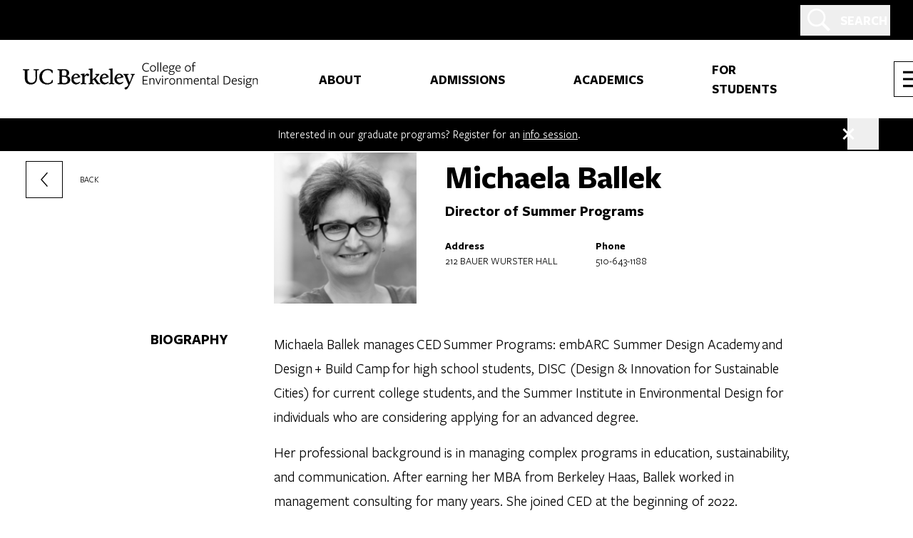

--- FILE ---
content_type: text/html; charset=UTF-8
request_url: https://ced.berkeley.edu/people/michaela-ballek
body_size: 92634
content:
<!DOCTYPE html>
<html class="no-js" lang="en-US" prefix="og: https://ogp.me/ns#">
<head>
	<meta charset="UTF-8"/><script type="text/javascript">(window.NREUM||(NREUM={})).init={privacy:{cookies_enabled:true},ajax:{deny_list:["bam.nr-data.net"]},feature_flags:["soft_nav"],distributed_tracing:{enabled:true}};(window.NREUM||(NREUM={})).loader_config={agentID:"1588763628",accountID:"3747018",trustKey:"66686",xpid:"VwEDVlZSABABUVlSBAcHUlIG",licenseKey:"NRJS-fdb857774d5f7ec5129",applicationID:"1580360467",browserID:"1588763628"};;/*! For license information please see nr-loader-spa-1.302.0.min.js.LICENSE.txt */
(()=>{var e,t,r={384:(e,t,r)=>{"use strict";r.d(t,{NT:()=>a,US:()=>d,Zm:()=>s,bQ:()=>u,dV:()=>c,pV:()=>l});var n=r(6154),i=r(1863),o=r(1910);const a={beacon:"bam.nr-data.net",errorBeacon:"bam.nr-data.net"};function s(){return n.gm.NREUM||(n.gm.NREUM={}),void 0===n.gm.newrelic&&(n.gm.newrelic=n.gm.NREUM),n.gm.NREUM}function c(){let e=s();return e.o||(e.o={ST:n.gm.setTimeout,SI:n.gm.setImmediate||n.gm.setInterval,CT:n.gm.clearTimeout,XHR:n.gm.XMLHttpRequest,REQ:n.gm.Request,EV:n.gm.Event,PR:n.gm.Promise,MO:n.gm.MutationObserver,FETCH:n.gm.fetch,WS:n.gm.WebSocket},(0,o.i)(...Object.values(e.o))),e}function u(e,t){let r=s();r.initializedAgents??={},t.initializedAt={ms:(0,i.t)(),date:new Date},r.initializedAgents[e]=t}function d(e,t){s()[e]=t}function l(){return function(){let e=s();const t=e.info||{};e.info={beacon:a.beacon,errorBeacon:a.errorBeacon,...t}}(),function(){let e=s();const t=e.init||{};e.init={...t}}(),c(),function(){let e=s();const t=e.loader_config||{};e.loader_config={...t}}(),s()}},782:(e,t,r)=>{"use strict";r.d(t,{T:()=>n});const n=r(860).K7.pageViewTiming},860:(e,t,r)=>{"use strict";r.d(t,{$J:()=>d,K7:()=>c,P3:()=>u,XX:()=>i,Yy:()=>s,df:()=>o,qY:()=>n,v4:()=>a});const n="events",i="jserrors",o="browser/blobs",a="rum",s="browser/logs",c={ajax:"ajax",genericEvents:"generic_events",jserrors:i,logging:"logging",metrics:"metrics",pageAction:"page_action",pageViewEvent:"page_view_event",pageViewTiming:"page_view_timing",sessionReplay:"session_replay",sessionTrace:"session_trace",softNav:"soft_navigations",spa:"spa"},u={[c.pageViewEvent]:1,[c.pageViewTiming]:2,[c.metrics]:3,[c.jserrors]:4,[c.spa]:5,[c.ajax]:6,[c.sessionTrace]:7,[c.softNav]:8,[c.sessionReplay]:9,[c.logging]:10,[c.genericEvents]:11},d={[c.pageViewEvent]:a,[c.pageViewTiming]:n,[c.ajax]:n,[c.spa]:n,[c.softNav]:n,[c.metrics]:i,[c.jserrors]:i,[c.sessionTrace]:o,[c.sessionReplay]:o,[c.logging]:s,[c.genericEvents]:"ins"}},944:(e,t,r)=>{"use strict";r.d(t,{R:()=>i});var n=r(3241);function i(e,t){"function"==typeof console.debug&&(console.debug("New Relic Warning: https://github.com/newrelic/newrelic-browser-agent/blob/main/docs/warning-codes.md#".concat(e),t),(0,n.W)({agentIdentifier:null,drained:null,type:"data",name:"warn",feature:"warn",data:{code:e,secondary:t}}))}},993:(e,t,r)=>{"use strict";r.d(t,{A$:()=>o,ET:()=>a,TZ:()=>s,p_:()=>i});var n=r(860);const i={ERROR:"ERROR",WARN:"WARN",INFO:"INFO",DEBUG:"DEBUG",TRACE:"TRACE"},o={OFF:0,ERROR:1,WARN:2,INFO:3,DEBUG:4,TRACE:5},a="log",s=n.K7.logging},1687:(e,t,r)=>{"use strict";r.d(t,{Ak:()=>u,Ze:()=>f,x3:()=>d});var n=r(3241),i=r(7836),o=r(3606),a=r(860),s=r(2646);const c={};function u(e,t){const r={staged:!1,priority:a.P3[t]||0};l(e),c[e].get(t)||c[e].set(t,r)}function d(e,t){e&&c[e]&&(c[e].get(t)&&c[e].delete(t),p(e,t,!1),c[e].size&&h(e))}function l(e){if(!e)throw new Error("agentIdentifier required");c[e]||(c[e]=new Map)}function f(e="",t="feature",r=!1){if(l(e),!e||!c[e].get(t)||r)return p(e,t);c[e].get(t).staged=!0,h(e)}function h(e){const t=Array.from(c[e]);t.every(([e,t])=>t.staged)&&(t.sort((e,t)=>e[1].priority-t[1].priority),t.forEach(([t])=>{c[e].delete(t),p(e,t)}))}function p(e,t,r=!0){const a=e?i.ee.get(e):i.ee,c=o.i.handlers;if(!a.aborted&&a.backlog&&c){if((0,n.W)({agentIdentifier:e,type:"lifecycle",name:"drain",feature:t}),r){const e=a.backlog[t],r=c[t];if(r){for(let t=0;e&&t<e.length;++t)g(e[t],r);Object.entries(r).forEach(([e,t])=>{Object.values(t||{}).forEach(t=>{t[0]?.on&&t[0]?.context()instanceof s.y&&t[0].on(e,t[1])})})}}a.isolatedBacklog||delete c[t],a.backlog[t]=null,a.emit("drain-"+t,[])}}function g(e,t){var r=e[1];Object.values(t[r]||{}).forEach(t=>{var r=e[0];if(t[0]===r){var n=t[1],i=e[3],o=e[2];n.apply(i,o)}})}},1741:(e,t,r)=>{"use strict";r.d(t,{W:()=>o});var n=r(944),i=r(4261);class o{#e(e,...t){if(this[e]!==o.prototype[e])return this[e](...t);(0,n.R)(35,e)}addPageAction(e,t){return this.#e(i.hG,e,t)}register(e){return this.#e(i.eY,e)}recordCustomEvent(e,t){return this.#e(i.fF,e,t)}setPageViewName(e,t){return this.#e(i.Fw,e,t)}setCustomAttribute(e,t,r){return this.#e(i.cD,e,t,r)}noticeError(e,t){return this.#e(i.o5,e,t)}setUserId(e){return this.#e(i.Dl,e)}setApplicationVersion(e){return this.#e(i.nb,e)}setErrorHandler(e){return this.#e(i.bt,e)}addRelease(e,t){return this.#e(i.k6,e,t)}log(e,t){return this.#e(i.$9,e,t)}start(){return this.#e(i.d3)}finished(e){return this.#e(i.BL,e)}recordReplay(){return this.#e(i.CH)}pauseReplay(){return this.#e(i.Tb)}addToTrace(e){return this.#e(i.U2,e)}setCurrentRouteName(e){return this.#e(i.PA,e)}interaction(e){return this.#e(i.dT,e)}wrapLogger(e,t,r){return this.#e(i.Wb,e,t,r)}measure(e,t){return this.#e(i.V1,e,t)}}},1863:(e,t,r)=>{"use strict";function n(){return Math.floor(performance.now())}r.d(t,{t:()=>n})},1910:(e,t,r)=>{"use strict";r.d(t,{i:()=>o});var n=r(944);const i=new Map;function o(...e){return e.every(e=>{if(i.has(e))return i.get(e);const t="function"==typeof e&&e.toString().includes("[native code]");return t||(0,n.R)(64,e?.name||e?.toString()),i.set(e,t),t})}},2555:(e,t,r)=>{"use strict";r.d(t,{D:()=>s,f:()=>a});var n=r(384),i=r(8122);const o={beacon:n.NT.beacon,errorBeacon:n.NT.errorBeacon,licenseKey:void 0,applicationID:void 0,sa:void 0,queueTime:void 0,applicationTime:void 0,ttGuid:void 0,user:void 0,account:void 0,product:void 0,extra:void 0,jsAttributes:{},userAttributes:void 0,atts:void 0,transactionName:void 0,tNamePlain:void 0};function a(e){try{return!!e.licenseKey&&!!e.errorBeacon&&!!e.applicationID}catch(e){return!1}}const s=e=>(0,i.a)(e,o)},2614:(e,t,r)=>{"use strict";r.d(t,{BB:()=>a,H3:()=>n,g:()=>u,iL:()=>c,tS:()=>s,uh:()=>i,wk:()=>o});const n="NRBA",i="SESSION",o=144e5,a=18e5,s={STARTED:"session-started",PAUSE:"session-pause",RESET:"session-reset",RESUME:"session-resume",UPDATE:"session-update"},c={SAME_TAB:"same-tab",CROSS_TAB:"cross-tab"},u={OFF:0,FULL:1,ERROR:2}},2646:(e,t,r)=>{"use strict";r.d(t,{y:()=>n});class n{constructor(e){this.contextId=e}}},2843:(e,t,r)=>{"use strict";r.d(t,{u:()=>i});var n=r(3878);function i(e,t=!1,r,i){(0,n.DD)("visibilitychange",function(){if(t)return void("hidden"===document.visibilityState&&e());e(document.visibilityState)},r,i)}},3241:(e,t,r)=>{"use strict";r.d(t,{W:()=>o});var n=r(6154);const i="newrelic";function o(e={}){try{n.gm.dispatchEvent(new CustomEvent(i,{detail:e}))}catch(e){}}},3304:(e,t,r)=>{"use strict";r.d(t,{A:()=>o});var n=r(7836);const i=()=>{const e=new WeakSet;return(t,r)=>{if("object"==typeof r&&null!==r){if(e.has(r))return;e.add(r)}return r}};function o(e){try{return JSON.stringify(e,i())??""}catch(e){try{n.ee.emit("internal-error",[e])}catch(e){}return""}}},3333:(e,t,r)=>{"use strict";r.d(t,{$v:()=>d,TZ:()=>n,Xh:()=>c,Zp:()=>i,kd:()=>u,mq:()=>s,nf:()=>a,qN:()=>o});const n=r(860).K7.genericEvents,i=["auxclick","click","copy","keydown","paste","scrollend"],o=["focus","blur"],a=4,s=1e3,c=2e3,u=["PageAction","UserAction","BrowserPerformance"],d={RESOURCES:"experimental.resources",REGISTER:"register"}},3434:(e,t,r)=>{"use strict";r.d(t,{Jt:()=>o,YM:()=>u});var n=r(7836),i=r(5607);const o="nr@original:".concat(i.W),a=50;var s=Object.prototype.hasOwnProperty,c=!1;function u(e,t){return e||(e=n.ee),r.inPlace=function(e,t,n,i,o){n||(n="");const a="-"===n.charAt(0);for(let s=0;s<t.length;s++){const c=t[s],u=e[c];l(u)||(e[c]=r(u,a?c+n:n,i,c,o))}},r.flag=o,r;function r(t,r,n,c,u){return l(t)?t:(r||(r=""),nrWrapper[o]=t,function(e,t,r){if(Object.defineProperty&&Object.keys)try{return Object.keys(e).forEach(function(r){Object.defineProperty(t,r,{get:function(){return e[r]},set:function(t){return e[r]=t,t}})}),t}catch(e){d([e],r)}for(var n in e)s.call(e,n)&&(t[n]=e[n])}(t,nrWrapper,e),nrWrapper);function nrWrapper(){var o,s,l,f;let h;try{s=this,o=[...arguments],l="function"==typeof n?n(o,s):n||{}}catch(t){d([t,"",[o,s,c],l],e)}i(r+"start",[o,s,c],l,u);const p=performance.now();let g;try{return f=t.apply(s,o),g=performance.now(),f}catch(e){throw g=performance.now(),i(r+"err",[o,s,e],l,u),h=e,h}finally{const e=g-p,t={start:p,end:g,duration:e,isLongTask:e>=a,methodName:c,thrownError:h};t.isLongTask&&i("long-task",[t,s],l,u),i(r+"end",[o,s,f],l,u)}}}function i(r,n,i,o){if(!c||t){var a=c;c=!0;try{e.emit(r,n,i,t,o)}catch(t){d([t,r,n,i],e)}c=a}}}function d(e,t){t||(t=n.ee);try{t.emit("internal-error",e)}catch(e){}}function l(e){return!(e&&"function"==typeof e&&e.apply&&!e[o])}},3606:(e,t,r)=>{"use strict";r.d(t,{i:()=>o});var n=r(9908);o.on=a;var i=o.handlers={};function o(e,t,r,o){a(o||n.d,i,e,t,r)}function a(e,t,r,i,o){o||(o="feature"),e||(e=n.d);var a=t[o]=t[o]||{};(a[r]=a[r]||[]).push([e,i])}},3738:(e,t,r)=>{"use strict";r.d(t,{He:()=>i,Kp:()=>s,Lc:()=>u,Rz:()=>d,TZ:()=>n,bD:()=>o,d3:()=>a,jx:()=>l,sl:()=>f,uP:()=>c});const n=r(860).K7.sessionTrace,i="bstResource",o="resource",a="-start",s="-end",c="fn"+a,u="fn"+s,d="pushState",l=1e3,f=3e4},3785:(e,t,r)=>{"use strict";r.d(t,{R:()=>c,b:()=>u});var n=r(9908),i=r(1863),o=r(860),a=r(8154),s=r(993);function c(e,t,r={},c=s.p_.INFO,u,d=(0,i.t)()){(0,n.p)(a.xV,["API/logging/".concat(c.toLowerCase(),"/called")],void 0,o.K7.metrics,e),(0,n.p)(s.ET,[d,t,r,c,u],void 0,o.K7.logging,e)}function u(e){return"string"==typeof e&&Object.values(s.p_).some(t=>t===e.toUpperCase().trim())}},3878:(e,t,r)=>{"use strict";function n(e,t){return{capture:e,passive:!1,signal:t}}function i(e,t,r=!1,i){window.addEventListener(e,t,n(r,i))}function o(e,t,r=!1,i){document.addEventListener(e,t,n(r,i))}r.d(t,{DD:()=>o,jT:()=>n,sp:()=>i})},3962:(e,t,r)=>{"use strict";r.d(t,{AM:()=>a,O2:()=>l,OV:()=>o,Qu:()=>f,TZ:()=>c,ih:()=>h,pP:()=>s,t1:()=>d,tC:()=>i,wD:()=>u});var n=r(860);const i=["click","keydown","submit"],o="popstate",a="api",s="initialPageLoad",c=n.K7.softNav,u=5e3,d=500,l={INITIAL_PAGE_LOAD:"",ROUTE_CHANGE:1,UNSPECIFIED:2},f={INTERACTION:1,AJAX:2,CUSTOM_END:3,CUSTOM_TRACER:4},h={IP:"in progress",PF:"pending finish",FIN:"finished",CAN:"cancelled"}},4234:(e,t,r)=>{"use strict";r.d(t,{W:()=>o});var n=r(7836),i=r(1687);class o{constructor(e,t){this.agentIdentifier=e,this.ee=n.ee.get(e),this.featureName=t,this.blocked=!1}deregisterDrain(){(0,i.x3)(this.agentIdentifier,this.featureName)}}},4261:(e,t,r)=>{"use strict";r.d(t,{$9:()=>d,BL:()=>c,CH:()=>p,Dl:()=>R,Fw:()=>w,PA:()=>v,Pl:()=>n,Tb:()=>f,U2:()=>a,V1:()=>E,Wb:()=>T,bt:()=>y,cD:()=>b,d3:()=>x,dT:()=>u,eY:()=>g,fF:()=>h,hG:()=>o,hw:()=>i,k6:()=>s,nb:()=>m,o5:()=>l});const n="api-",i=n+"ixn-",o="addPageAction",a="addToTrace",s="addRelease",c="finished",u="interaction",d="log",l="noticeError",f="pauseReplay",h="recordCustomEvent",p="recordReplay",g="register",m="setApplicationVersion",v="setCurrentRouteName",b="setCustomAttribute",y="setErrorHandler",w="setPageViewName",R="setUserId",x="start",T="wrapLogger",E="measure"},4387:(e,t,r)=>{"use strict";function n(e={}){return!(!e.id||!e.name)}function i(e,t){if(2!==t?.harvestEndpointVersion)return{};const r=t.agentRef.runtime.appMetadata.agents[0].entityGuid;return n(e)?{"mfe.id":e.id,"mfe.name":e.name,eventSource:"MicroFrontendBrowserAgent","parent.id":r}:{"entity.guid":r,appId:t.agentRef.info.applicationID}}r.d(t,{U:()=>i,c:()=>n})},5205:(e,t,r)=>{"use strict";r.d(t,{j:()=>_});var n=r(384),i=r(1741);var o=r(2555),a=r(3333);const s=e=>{if(!e||"string"!=typeof e)return!1;try{document.createDocumentFragment().querySelector(e)}catch{return!1}return!0};var c=r(2614),u=r(944),d=r(8122);const l="[data-nr-mask]",f=e=>(0,d.a)(e,(()=>{const e={feature_flags:[],experimental:{allow_registered_children:!1,resources:!1},mask_selector:"*",block_selector:"[data-nr-block]",mask_input_options:{color:!1,date:!1,"datetime-local":!1,email:!1,month:!1,number:!1,range:!1,search:!1,tel:!1,text:!1,time:!1,url:!1,week:!1,textarea:!1,select:!1,password:!0}};return{ajax:{deny_list:void 0,block_internal:!0,enabled:!0,autoStart:!0},api:{get allow_registered_children(){return e.feature_flags.includes(a.$v.REGISTER)||e.experimental.allow_registered_children},set allow_registered_children(t){e.experimental.allow_registered_children=t},duplicate_registered_data:!1},distributed_tracing:{enabled:void 0,exclude_newrelic_header:void 0,cors_use_newrelic_header:void 0,cors_use_tracecontext_headers:void 0,allowed_origins:void 0},get feature_flags(){return e.feature_flags},set feature_flags(t){e.feature_flags=t},generic_events:{enabled:!0,autoStart:!0},harvest:{interval:30},jserrors:{enabled:!0,autoStart:!0},logging:{enabled:!0,autoStart:!0},metrics:{enabled:!0,autoStart:!0},obfuscate:void 0,page_action:{enabled:!0},page_view_event:{enabled:!0,autoStart:!0},page_view_timing:{enabled:!0,autoStart:!0},performance:{capture_marks:!1,capture_measures:!1,capture_detail:!0,resources:{get enabled(){return e.feature_flags.includes(a.$v.RESOURCES)||e.experimental.resources},set enabled(t){e.experimental.resources=t},asset_types:[],first_party_domains:[],ignore_newrelic:!0}},privacy:{cookies_enabled:!0},proxy:{assets:void 0,beacon:void 0},session:{expiresMs:c.wk,inactiveMs:c.BB},session_replay:{autoStart:!0,enabled:!1,preload:!1,sampling_rate:10,error_sampling_rate:100,collect_fonts:!1,inline_images:!1,fix_stylesheets:!0,mask_all_inputs:!0,get mask_text_selector(){return e.mask_selector},set mask_text_selector(t){s(t)?e.mask_selector="".concat(t,",").concat(l):""===t||null===t?e.mask_selector=l:(0,u.R)(5,t)},get block_class(){return"nr-block"},get ignore_class(){return"nr-ignore"},get mask_text_class(){return"nr-mask"},get block_selector(){return e.block_selector},set block_selector(t){s(t)?e.block_selector+=",".concat(t):""!==t&&(0,u.R)(6,t)},get mask_input_options(){return e.mask_input_options},set mask_input_options(t){t&&"object"==typeof t?e.mask_input_options={...t,password:!0}:(0,u.R)(7,t)}},session_trace:{enabled:!0,autoStart:!0},soft_navigations:{enabled:!0,autoStart:!0},spa:{enabled:!0,autoStart:!0},ssl:void 0,user_actions:{enabled:!0,elementAttributes:["id","className","tagName","type"]}}})());var h=r(6154),p=r(9324);let g=0;const m={buildEnv:p.F3,distMethod:p.Xs,version:p.xv,originTime:h.WN},v={appMetadata:{},customTransaction:void 0,denyList:void 0,disabled:!1,harvester:void 0,isolatedBacklog:!1,isRecording:!1,loaderType:void 0,maxBytes:3e4,obfuscator:void 0,onerror:void 0,ptid:void 0,releaseIds:{},session:void 0,timeKeeper:void 0,registeredEntities:[],jsAttributesMetadata:{bytes:0},get harvestCount(){return++g}},b=e=>{const t=(0,d.a)(e,v),r=Object.keys(m).reduce((e,t)=>(e[t]={value:m[t],writable:!1,configurable:!0,enumerable:!0},e),{});return Object.defineProperties(t,r)};var y=r(5701);const w=e=>{const t=e.startsWith("http");e+="/",r.p=t?e:"https://"+e};var R=r(7836),x=r(3241);const T={accountID:void 0,trustKey:void 0,agentID:void 0,licenseKey:void 0,applicationID:void 0,xpid:void 0},E=e=>(0,d.a)(e,T),A=new Set;function _(e,t={},r,a){let{init:s,info:c,loader_config:u,runtime:d={},exposed:l=!0}=t;if(!c){const e=(0,n.pV)();s=e.init,c=e.info,u=e.loader_config}e.init=f(s||{}),e.loader_config=E(u||{}),c.jsAttributes??={},h.bv&&(c.jsAttributes.isWorker=!0),e.info=(0,o.D)(c);const p=e.init,g=[c.beacon,c.errorBeacon];A.has(e.agentIdentifier)||(p.proxy.assets&&(w(p.proxy.assets),g.push(p.proxy.assets)),p.proxy.beacon&&g.push(p.proxy.beacon),e.beacons=[...g],function(e){const t=(0,n.pV)();Object.getOwnPropertyNames(i.W.prototype).forEach(r=>{const n=i.W.prototype[r];if("function"!=typeof n||"constructor"===n)return;let o=t[r];e[r]&&!1!==e.exposed&&"micro-agent"!==e.runtime?.loaderType&&(t[r]=(...t)=>{const n=e[r](...t);return o?o(...t):n})})}(e),(0,n.US)("activatedFeatures",y.B),e.runSoftNavOverSpa&&=!0===p.soft_navigations.enabled&&p.feature_flags.includes("soft_nav")),d.denyList=[...p.ajax.deny_list||[],...p.ajax.block_internal?g:[]],d.ptid=e.agentIdentifier,d.loaderType=r,e.runtime=b(d),A.has(e.agentIdentifier)||(e.ee=R.ee.get(e.agentIdentifier),e.exposed=l,(0,x.W)({agentIdentifier:e.agentIdentifier,drained:!!y.B?.[e.agentIdentifier],type:"lifecycle",name:"initialize",feature:void 0,data:e.config})),A.add(e.agentIdentifier)}},5270:(e,t,r)=>{"use strict";r.d(t,{Aw:()=>a,SR:()=>o,rF:()=>s});var n=r(384),i=r(7767);function o(e){return!!(0,n.dV)().o.MO&&(0,i.V)(e)&&!0===e?.session_trace.enabled}function a(e){return!0===e?.session_replay.preload&&o(e)}function s(e,t){try{if("string"==typeof t?.type){if("password"===t.type.toLowerCase())return"*".repeat(e?.length||0);if(void 0!==t?.dataset?.nrUnmask||t?.classList?.contains("nr-unmask"))return e}}catch(e){}return"string"==typeof e?e.replace(/[\S]/g,"*"):"*".repeat(e?.length||0)}},5289:(e,t,r)=>{"use strict";r.d(t,{GG:()=>o,Qr:()=>s,sB:()=>a});var n=r(3878);function i(){return"undefined"==typeof document||"complete"===document.readyState}function o(e,t){if(i())return e();(0,n.sp)("load",e,t)}function a(e){if(i())return e();(0,n.DD)("DOMContentLoaded",e)}function s(e){if(i())return e();(0,n.sp)("popstate",e)}},5607:(e,t,r)=>{"use strict";r.d(t,{W:()=>n});const n=(0,r(9566).bz)()},5701:(e,t,r)=>{"use strict";r.d(t,{B:()=>o,t:()=>a});var n=r(3241);const i=new Set,o={};function a(e,t){const r=t.agentIdentifier;o[r]??={},e&&"object"==typeof e&&(i.has(r)||(t.ee.emit("rumresp",[e]),o[r]=e,i.add(r),(0,n.W)({agentIdentifier:r,loaded:!0,drained:!0,type:"lifecycle",name:"load",feature:void 0,data:e})))}},6154:(e,t,r)=>{"use strict";r.d(t,{A4:()=>s,OF:()=>d,RI:()=>i,WN:()=>h,bv:()=>o,gm:()=>a,lR:()=>f,m:()=>u,mw:()=>c,sb:()=>l});var n=r(1863);const i="undefined"!=typeof window&&!!window.document,o="undefined"!=typeof WorkerGlobalScope&&("undefined"!=typeof self&&self instanceof WorkerGlobalScope&&self.navigator instanceof WorkerNavigator||"undefined"!=typeof globalThis&&globalThis instanceof WorkerGlobalScope&&globalThis.navigator instanceof WorkerNavigator),a=i?window:"undefined"!=typeof WorkerGlobalScope&&("undefined"!=typeof self&&self instanceof WorkerGlobalScope&&self||"undefined"!=typeof globalThis&&globalThis instanceof WorkerGlobalScope&&globalThis),s="complete"===a?.document?.readyState,c=Boolean("hidden"===a?.document?.visibilityState),u=""+a?.location,d=/iPad|iPhone|iPod/.test(a.navigator?.userAgent),l=d&&"undefined"==typeof SharedWorker,f=(()=>{const e=a.navigator?.userAgent?.match(/Firefox[/\s](\d+\.\d+)/);return Array.isArray(e)&&e.length>=2?+e[1]:0})(),h=Date.now()-(0,n.t)()},6344:(e,t,r)=>{"use strict";r.d(t,{BB:()=>d,G4:()=>o,Qb:()=>l,TZ:()=>i,Ug:()=>a,_s:()=>s,bc:()=>u,yP:()=>c});var n=r(2614);const i=r(860).K7.sessionReplay,o={RECORD:"recordReplay",PAUSE:"pauseReplay",ERROR_DURING_REPLAY:"errorDuringReplay"},a=.12,s={DomContentLoaded:0,Load:1,FullSnapshot:2,IncrementalSnapshot:3,Meta:4,Custom:5},c={[n.g.ERROR]:15e3,[n.g.FULL]:3e5,[n.g.OFF]:0},u={RESET:{message:"Session was reset",sm:"Reset"},IMPORT:{message:"Recorder failed to import",sm:"Import"},TOO_MANY:{message:"429: Too Many Requests",sm:"Too-Many"},TOO_BIG:{message:"Payload was too large",sm:"Too-Big"},CROSS_TAB:{message:"Session Entity was set to OFF on another tab",sm:"Cross-Tab"},ENTITLEMENTS:{message:"Session Replay is not allowed and will not be started",sm:"Entitlement"}},d=5e3,l={API:"api",RESUME:"resume",SWITCH_TO_FULL:"switchToFull",INITIALIZE:"initialize",PRELOAD:"preload"}},6389:(e,t,r)=>{"use strict";function n(e,t=500,r={}){const n=r?.leading||!1;let i;return(...r)=>{n&&void 0===i&&(e.apply(this,r),i=setTimeout(()=>{i=clearTimeout(i)},t)),n||(clearTimeout(i),i=setTimeout(()=>{e.apply(this,r)},t))}}function i(e){let t=!1;return(...r)=>{t||(t=!0,e.apply(this,r))}}r.d(t,{J:()=>i,s:()=>n})},6630:(e,t,r)=>{"use strict";r.d(t,{T:()=>n});const n=r(860).K7.pageViewEvent},6774:(e,t,r)=>{"use strict";r.d(t,{T:()=>n});const n=r(860).K7.jserrors},7295:(e,t,r)=>{"use strict";r.d(t,{Xv:()=>a,gX:()=>i,iW:()=>o});var n=[];function i(e){if(!e||o(e))return!1;if(0===n.length)return!0;for(var t=0;t<n.length;t++){var r=n[t];if("*"===r.hostname)return!1;if(s(r.hostname,e.hostname)&&c(r.pathname,e.pathname))return!1}return!0}function o(e){return void 0===e.hostname}function a(e){if(n=[],e&&e.length)for(var t=0;t<e.length;t++){let r=e[t];if(!r)continue;0===r.indexOf("http://")?r=r.substring(7):0===r.indexOf("https://")&&(r=r.substring(8));const i=r.indexOf("/");let o,a;i>0?(o=r.substring(0,i),a=r.substring(i)):(o=r,a="");let[s]=o.split(":");n.push({hostname:s,pathname:a})}}function s(e,t){return!(e.length>t.length)&&t.indexOf(e)===t.length-e.length}function c(e,t){return 0===e.indexOf("/")&&(e=e.substring(1)),0===t.indexOf("/")&&(t=t.substring(1)),""===e||e===t}},7378:(e,t,r)=>{"use strict";r.d(t,{$p:()=>x,BR:()=>b,Kp:()=>R,L3:()=>y,Lc:()=>c,NC:()=>o,SG:()=>d,TZ:()=>i,U6:()=>p,UT:()=>m,d3:()=>w,dT:()=>f,e5:()=>E,gx:()=>v,l9:()=>l,oW:()=>h,op:()=>g,rw:()=>u,tH:()=>A,uP:()=>s,wW:()=>T,xq:()=>a});var n=r(384);const i=r(860).K7.spa,o=["click","submit","keypress","keydown","keyup","change"],a=999,s="fn-start",c="fn-end",u="cb-start",d="api-ixn-",l="remaining",f="interaction",h="spaNode",p="jsonpNode",g="fetch-start",m="fetch-done",v="fetch-body-",b="jsonp-end",y=(0,n.dV)().o.ST,w="-start",R="-end",x="-body",T="cb"+R,E="jsTime",A="fetch"},7485:(e,t,r)=>{"use strict";r.d(t,{D:()=>i});var n=r(6154);function i(e){if(0===(e||"").indexOf("data:"))return{protocol:"data"};try{const t=new URL(e,location.href),r={port:t.port,hostname:t.hostname,pathname:t.pathname,search:t.search,protocol:t.protocol.slice(0,t.protocol.indexOf(":")),sameOrigin:t.protocol===n.gm?.location?.protocol&&t.host===n.gm?.location?.host};return r.port&&""!==r.port||("http:"===t.protocol&&(r.port="80"),"https:"===t.protocol&&(r.port="443")),r.pathname&&""!==r.pathname?r.pathname.startsWith("/")||(r.pathname="/".concat(r.pathname)):r.pathname="/",r}catch(e){return{}}}},7699:(e,t,r)=>{"use strict";r.d(t,{It:()=>o,KC:()=>s,No:()=>i,qh:()=>a});var n=r(860);const i=16e3,o=1e6,a="SESSION_ERROR",s={[n.K7.logging]:!0,[n.K7.genericEvents]:!1,[n.K7.jserrors]:!1,[n.K7.ajax]:!1}},7767:(e,t,r)=>{"use strict";r.d(t,{V:()=>i});var n=r(6154);const i=e=>n.RI&&!0===e?.privacy.cookies_enabled},7836:(e,t,r)=>{"use strict";r.d(t,{P:()=>s,ee:()=>c});var n=r(384),i=r(8990),o=r(2646),a=r(5607);const s="nr@context:".concat(a.W),c=function e(t,r){var n={},a={},d={},l=!1;try{l=16===r.length&&u.initializedAgents?.[r]?.runtime.isolatedBacklog}catch(e){}var f={on:p,addEventListener:p,removeEventListener:function(e,t){var r=n[e];if(!r)return;for(var i=0;i<r.length;i++)r[i]===t&&r.splice(i,1)},emit:function(e,r,n,i,o){!1!==o&&(o=!0);if(c.aborted&&!i)return;t&&o&&t.emit(e,r,n);var s=h(n);g(e).forEach(e=>{e.apply(s,r)});var u=v()[a[e]];u&&u.push([f,e,r,s]);return s},get:m,listeners:g,context:h,buffer:function(e,t){const r=v();if(t=t||"feature",f.aborted)return;Object.entries(e||{}).forEach(([e,n])=>{a[n]=t,t in r||(r[t]=[])})},abort:function(){f._aborted=!0,Object.keys(f.backlog).forEach(e=>{delete f.backlog[e]})},isBuffering:function(e){return!!v()[a[e]]},debugId:r,backlog:l?{}:t&&"object"==typeof t.backlog?t.backlog:{},isolatedBacklog:l};return Object.defineProperty(f,"aborted",{get:()=>{let e=f._aborted||!1;return e||(t&&(e=t.aborted),e)}}),f;function h(e){return e&&e instanceof o.y?e:e?(0,i.I)(e,s,()=>new o.y(s)):new o.y(s)}function p(e,t){n[e]=g(e).concat(t)}function g(e){return n[e]||[]}function m(t){return d[t]=d[t]||e(f,t)}function v(){return f.backlog}}(void 0,"globalEE"),u=(0,n.Zm)();u.ee||(u.ee=c)},8122:(e,t,r)=>{"use strict";r.d(t,{a:()=>i});var n=r(944);function i(e,t){try{if(!e||"object"!=typeof e)return(0,n.R)(3);if(!t||"object"!=typeof t)return(0,n.R)(4);const r=Object.create(Object.getPrototypeOf(t),Object.getOwnPropertyDescriptors(t)),o=0===Object.keys(r).length?e:r;for(let a in o)if(void 0!==e[a])try{if(null===e[a]){r[a]=null;continue}Array.isArray(e[a])&&Array.isArray(t[a])?r[a]=Array.from(new Set([...e[a],...t[a]])):"object"==typeof e[a]&&"object"==typeof t[a]?r[a]=i(e[a],t[a]):r[a]=e[a]}catch(e){r[a]||(0,n.R)(1,e)}return r}catch(e){(0,n.R)(2,e)}}},8139:(e,t,r)=>{"use strict";r.d(t,{u:()=>f});var n=r(7836),i=r(3434),o=r(8990),a=r(6154);const s={},c=a.gm.XMLHttpRequest,u="addEventListener",d="removeEventListener",l="nr@wrapped:".concat(n.P);function f(e){var t=function(e){return(e||n.ee).get("events")}(e);if(s[t.debugId]++)return t;s[t.debugId]=1;var r=(0,i.YM)(t,!0);function f(e){r.inPlace(e,[u,d],"-",p)}function p(e,t){return e[1]}return"getPrototypeOf"in Object&&(a.RI&&h(document,f),c&&h(c.prototype,f),h(a.gm,f)),t.on(u+"-start",function(e,t){var n=e[1];if(null!==n&&("function"==typeof n||"object"==typeof n)&&"newrelic"!==e[0]){var i=(0,o.I)(n,l,function(){var e={object:function(){if("function"!=typeof n.handleEvent)return;return n.handleEvent.apply(n,arguments)},function:n}[typeof n];return e?r(e,"fn-",null,e.name||"anonymous"):n});this.wrapped=e[1]=i}}),t.on(d+"-start",function(e){e[1]=this.wrapped||e[1]}),t}function h(e,t,...r){let n=e;for(;"object"==typeof n&&!Object.prototype.hasOwnProperty.call(n,u);)n=Object.getPrototypeOf(n);n&&t(n,...r)}},8154:(e,t,r)=>{"use strict";r.d(t,{z_:()=>o,XG:()=>s,TZ:()=>n,rs:()=>i,xV:()=>a});r(6154),r(9566),r(384);const n=r(860).K7.metrics,i="sm",o="cm",a="storeSupportabilityMetrics",s="storeEventMetrics"},8374:(e,t,r)=>{r.nc=(()=>{try{return document?.currentScript?.nonce}catch(e){}return""})()},8990:(e,t,r)=>{"use strict";r.d(t,{I:()=>i});var n=Object.prototype.hasOwnProperty;function i(e,t,r){if(n.call(e,t))return e[t];var i=r();if(Object.defineProperty&&Object.keys)try{return Object.defineProperty(e,t,{value:i,writable:!0,enumerable:!1}),i}catch(e){}return e[t]=i,i}},9300:(e,t,r)=>{"use strict";r.d(t,{T:()=>n});const n=r(860).K7.ajax},9324:(e,t,r)=>{"use strict";r.d(t,{AJ:()=>a,F3:()=>i,Xs:()=>o,Yq:()=>s,xv:()=>n});const n="1.302.0",i="PROD",o="CDN",a="@newrelic/rrweb",s="1.0.1"},9566:(e,t,r)=>{"use strict";r.d(t,{LA:()=>s,ZF:()=>c,bz:()=>a,el:()=>u});var n=r(6154);const i="xxxxxxxx-xxxx-4xxx-yxxx-xxxxxxxxxxxx";function o(e,t){return e?15&e[t]:16*Math.random()|0}function a(){const e=n.gm?.crypto||n.gm?.msCrypto;let t,r=0;return e&&e.getRandomValues&&(t=e.getRandomValues(new Uint8Array(30))),i.split("").map(e=>"x"===e?o(t,r++).toString(16):"y"===e?(3&o()|8).toString(16):e).join("")}function s(e){const t=n.gm?.crypto||n.gm?.msCrypto;let r,i=0;t&&t.getRandomValues&&(r=t.getRandomValues(new Uint8Array(e)));const a=[];for(var s=0;s<e;s++)a.push(o(r,i++).toString(16));return a.join("")}function c(){return s(16)}function u(){return s(32)}},9908:(e,t,r)=>{"use strict";r.d(t,{d:()=>n,p:()=>i});var n=r(7836).ee.get("handle");function i(e,t,r,i,o){o?(o.buffer([e],i),o.emit(e,t,r)):(n.buffer([e],i),n.emit(e,t,r))}}},n={};function i(e){var t=n[e];if(void 0!==t)return t.exports;var o=n[e]={exports:{}};return r[e](o,o.exports,i),o.exports}i.m=r,i.d=(e,t)=>{for(var r in t)i.o(t,r)&&!i.o(e,r)&&Object.defineProperty(e,r,{enumerable:!0,get:t[r]})},i.f={},i.e=e=>Promise.all(Object.keys(i.f).reduce((t,r)=>(i.f[r](e,t),t),[])),i.u=e=>({212:"nr-spa-compressor",249:"nr-spa-recorder",478:"nr-spa"}[e]+"-1.302.0.min.js"),i.o=(e,t)=>Object.prototype.hasOwnProperty.call(e,t),e={},t="NRBA-1.302.0.PROD:",i.l=(r,n,o,a)=>{if(e[r])e[r].push(n);else{var s,c;if(void 0!==o)for(var u=document.getElementsByTagName("script"),d=0;d<u.length;d++){var l=u[d];if(l.getAttribute("src")==r||l.getAttribute("data-webpack")==t+o){s=l;break}}if(!s){c=!0;var f={478:"sha512-et4eqFkcD6+Z71h33KYPiiAOMr5fyZ1HImNOrGswghuDrKIj7niWOwg3RWg+8TpTcZ0yzzll8oYNDiAX1WXraw==",249:"sha512-m/7InETzWcM0kCLJfqT/2vmV1Zs98JekxGeUcmQe9kauyn31VeP+2xJH+qt156WKCOLL7p503ATnehElqw1gnQ==",212:"sha512-Ed30EgOV4akpDvOaqpf/6nP9OreWlwun3X9xxl+erWeEjX64VUNxzVFPixvdU+WbzLtJS9S8j8phFbfXxEyvJg=="};(s=document.createElement("script")).charset="utf-8",i.nc&&s.setAttribute("nonce",i.nc),s.setAttribute("data-webpack",t+o),s.src=r,0!==s.src.indexOf(window.location.origin+"/")&&(s.crossOrigin="anonymous"),f[a]&&(s.integrity=f[a])}e[r]=[n];var h=(t,n)=>{s.onerror=s.onload=null,clearTimeout(p);var i=e[r];if(delete e[r],s.parentNode&&s.parentNode.removeChild(s),i&&i.forEach(e=>e(n)),t)return t(n)},p=setTimeout(h.bind(null,void 0,{type:"timeout",target:s}),12e4);s.onerror=h.bind(null,s.onerror),s.onload=h.bind(null,s.onload),c&&document.head.appendChild(s)}},i.r=e=>{"undefined"!=typeof Symbol&&Symbol.toStringTag&&Object.defineProperty(e,Symbol.toStringTag,{value:"Module"}),Object.defineProperty(e,"__esModule",{value:!0})},i.p="https://js-agent.newrelic.com/",(()=>{var e={38:0,788:0};i.f.j=(t,r)=>{var n=i.o(e,t)?e[t]:void 0;if(0!==n)if(n)r.push(n[2]);else{var o=new Promise((r,i)=>n=e[t]=[r,i]);r.push(n[2]=o);var a=i.p+i.u(t),s=new Error;i.l(a,r=>{if(i.o(e,t)&&(0!==(n=e[t])&&(e[t]=void 0),n)){var o=r&&("load"===r.type?"missing":r.type),a=r&&r.target&&r.target.src;s.message="Loading chunk "+t+" failed.\n("+o+": "+a+")",s.name="ChunkLoadError",s.type=o,s.request=a,n[1](s)}},"chunk-"+t,t)}};var t=(t,r)=>{var n,o,[a,s,c]=r,u=0;if(a.some(t=>0!==e[t])){for(n in s)i.o(s,n)&&(i.m[n]=s[n]);if(c)c(i)}for(t&&t(r);u<a.length;u++)o=a[u],i.o(e,o)&&e[o]&&e[o][0](),e[o]=0},r=self["webpackChunk:NRBA-1.302.0.PROD"]=self["webpackChunk:NRBA-1.302.0.PROD"]||[];r.forEach(t.bind(null,0)),r.push=t.bind(null,r.push.bind(r))})(),(()=>{"use strict";i(8374);var e=i(9566),t=i(1741);class r extends t.W{agentIdentifier=(0,e.LA)(16)}var n=i(860);const o=Object.values(n.K7);var a=i(5205);var s=i(9908),c=i(1863),u=i(4261),d=i(3241),l=i(944),f=i(5701),h=i(8154);function p(e,t,i,o){const a=o||i;!a||a[e]&&a[e]!==r.prototype[e]||(a[e]=function(){(0,s.p)(h.xV,["API/"+e+"/called"],void 0,n.K7.metrics,i.ee),(0,d.W)({agentIdentifier:i.agentIdentifier,drained:!!f.B?.[i.agentIdentifier],type:"data",name:"api",feature:u.Pl+e,data:{}});try{return t.apply(this,arguments)}catch(e){(0,l.R)(23,e)}})}function g(e,t,r,n,i){const o=e.info;null===r?delete o.jsAttributes[t]:o.jsAttributes[t]=r,(i||null===r)&&(0,s.p)(u.Pl+n,[(0,c.t)(),t,r],void 0,"session",e.ee)}var m=i(1687),v=i(4234),b=i(5289),y=i(6154),w=i(5270),R=i(7767),x=i(6389),T=i(7699);class E extends v.W{constructor(e,t){super(e.agentIdentifier,t),this.agentRef=e,this.abortHandler=void 0,this.featAggregate=void 0,this.onAggregateImported=void 0,this.deferred=Promise.resolve(),!1===e.init[this.featureName].autoStart?this.deferred=new Promise((t,r)=>{this.ee.on("manual-start-all",(0,x.J)(()=>{(0,m.Ak)(e.agentIdentifier,this.featureName),t()}))}):(0,m.Ak)(e.agentIdentifier,t)}importAggregator(e,t,r={}){if(this.featAggregate)return;let n;this.onAggregateImported=new Promise(e=>{n=e});const o=async()=>{let o;await this.deferred;try{if((0,R.V)(e.init)){const{setupAgentSession:t}=await i.e(478).then(i.bind(i,8766));o=t(e)}}catch(e){(0,l.R)(20,e),this.ee.emit("internal-error",[e]),(0,s.p)(T.qh,[e],void 0,this.featureName,this.ee)}try{if(!this.#t(this.featureName,o,e.init))return(0,m.Ze)(this.agentIdentifier,this.featureName),void n(!1);const{Aggregate:i}=await t();this.featAggregate=new i(e,r),e.runtime.harvester.initializedAggregates.push(this.featAggregate),n(!0)}catch(e){(0,l.R)(34,e),this.abortHandler?.(),(0,m.Ze)(this.agentIdentifier,this.featureName,!0),n(!1),this.ee&&this.ee.abort()}};y.RI?(0,b.GG)(()=>o(),!0):o()}#t(e,t,r){if(this.blocked)return!1;switch(e){case n.K7.sessionReplay:return(0,w.SR)(r)&&!!t;case n.K7.sessionTrace:return!!t;default:return!0}}}var A=i(6630),_=i(2614);class S extends E{static featureName=A.T;constructor(e){var t;super(e,A.T),this.setupInspectionEvents(e.agentIdentifier),t=e,p(u.Fw,function(e,r){"string"==typeof e&&("/"!==e.charAt(0)&&(e="/"+e),t.runtime.customTransaction=(r||"http://custom.transaction")+e,(0,s.p)(u.Pl+u.Fw,[(0,c.t)()],void 0,void 0,t.ee))},t),this.ee.on("api-send-rum",(e,t)=>(0,s.p)("send-rum",[e,t],void 0,this.featureName,this.ee)),this.importAggregator(e,()=>i.e(478).then(i.bind(i,1983)))}setupInspectionEvents(e){const t=(t,r)=>{t&&(0,d.W)({agentIdentifier:e,timeStamp:t.timeStamp,loaded:"complete"===t.target.readyState,type:"window",name:r,data:t.target.location+""})};(0,b.sB)(e=>{t(e,"DOMContentLoaded")}),(0,b.GG)(e=>{t(e,"load")}),(0,b.Qr)(e=>{t(e,"navigate")}),this.ee.on(_.tS.UPDATE,(t,r)=>{(0,d.W)({agentIdentifier:e,type:"lifecycle",name:"session",data:r})})}}var O=i(384);var N=i(2843),I=i(3878),P=i(782);class j extends E{static featureName=P.T;constructor(e){super(e,P.T),y.RI&&((0,N.u)(()=>(0,s.p)("docHidden",[(0,c.t)()],void 0,P.T,this.ee),!0),(0,I.sp)("pagehide",()=>(0,s.p)("winPagehide",[(0,c.t)()],void 0,P.T,this.ee)),this.importAggregator(e,()=>i.e(478).then(i.bind(i,9917))))}}class k extends E{static featureName=h.TZ;constructor(e){super(e,h.TZ),y.RI&&document.addEventListener("securitypolicyviolation",e=>{(0,s.p)(h.xV,["Generic/CSPViolation/Detected"],void 0,this.featureName,this.ee)}),this.importAggregator(e,()=>i.e(478).then(i.bind(i,6555)))}}var C=i(6774),L=i(3304);class H{constructor(e,t,r,n,i){this.name="UncaughtError",this.message="string"==typeof e?e:(0,L.A)(e),this.sourceURL=t,this.line=r,this.column=n,this.__newrelic=i}}function M(e){return U(e)?e:new H(void 0!==e?.message?e.message:e,e?.filename||e?.sourceURL,e?.lineno||e?.line,e?.colno||e?.col,e?.__newrelic,e?.cause)}function K(e){const t="Unhandled Promise Rejection: ";if(!e?.reason)return;if(U(e.reason)){try{e.reason.message.startsWith(t)||(e.reason.message=t+e.reason.message)}catch(e){}return M(e.reason)}const r=M(e.reason);return(r.message||"").startsWith(t)||(r.message=t+r.message),r}function D(e){if(e.error instanceof SyntaxError&&!/:\d+$/.test(e.error.stack?.trim())){const t=new H(e.message,e.filename,e.lineno,e.colno,e.error.__newrelic,e.cause);return t.name=SyntaxError.name,t}return U(e.error)?e.error:M(e)}function U(e){return e instanceof Error&&!!e.stack}function F(e,t,r,i,o=(0,c.t)()){"string"==typeof e&&(e=new Error(e)),(0,s.p)("err",[e,o,!1,t,r.runtime.isRecording,void 0,i],void 0,n.K7.jserrors,r.ee),(0,s.p)("uaErr",[],void 0,n.K7.genericEvents,r.ee)}var W=i(4387),B=i(993),V=i(3785);function G(e,{customAttributes:t={},level:r=B.p_.INFO}={},n,i,o=(0,c.t)()){(0,V.R)(n.ee,e,t,r,i,o)}function z(e,t,r,i,o=(0,c.t)()){(0,s.p)(u.Pl+u.hG,[o,e,t,i],void 0,n.K7.genericEvents,r.ee)}function Z(e){p(u.eY,function(t){return function(e,t){const r={};(0,l.R)(54,"newrelic.register"),t||={},t.licenseKey||=e.info.licenseKey,t.blocked=!1;let i=()=>{};const o=e.runtime.registeredEntities,a=o.find(({metadata:{target:{id:e,name:r}}})=>e===t.id);if(a)return a.metadata.target.name!==t.name&&(a.metadata.target.name=t.name),a;const u=e=>{t.blocked=!0,i=e};e.init.api.allow_registered_children||u((0,x.J)(()=>(0,l.R)(55)));(0,W.c)(t)||u((0,x.J)(()=>(0,l.R)(48,t)));const d={addPageAction:(n,i={})=>g(z,[n,{...r,...i},e],t),log:(n,i={})=>g(G,[n,{...i,customAttributes:{...r,...i.customAttributes||{}}},e],t),noticeError:(n,i={})=>g(F,[n,{...r,...i},e],t),setApplicationVersion:e=>p("application.version",e),setCustomAttribute:(e,t)=>p(e,t),setUserId:e=>p("enduser.id",e),metadata:{customAttributes:r,target:t}},f=()=>(t.blocked&&i(),t.blocked);f()||o.push(d);const p=(e,t)=>{f()||(r[e]=t)},g=(t,r,i)=>{if(f())return;const o=(0,c.t)();(0,s.p)(h.xV,["API/register/".concat(t.name,"/called")],void 0,n.K7.metrics,e.ee);try{const n=e.init.api.duplicate_registered_data;return(!0===n||Array.isArray(n))&&t(...r,void 0,o),t(...r,i,o)}catch(e){(0,l.R)(50,e)}};return d}(e,t)},e)}class q extends E{static featureName=C.T;constructor(e){var t;super(e,C.T),t=e,p(u.o5,(e,r)=>F(e,r,t),t),function(e){p(u.bt,function(t){e.runtime.onerror=t},e)}(e),function(e){let t=0;p(u.k6,function(e,r){++t>10||(this.runtime.releaseIds[e.slice(-200)]=(""+r).slice(-200))},e)}(e),Z(e);try{this.removeOnAbort=new AbortController}catch(e){}this.ee.on("internal-error",(t,r)=>{this.abortHandler&&(0,s.p)("ierr",[M(t),(0,c.t)(),!0,{},e.runtime.isRecording,r],void 0,this.featureName,this.ee)}),y.gm.addEventListener("unhandledrejection",t=>{this.abortHandler&&(0,s.p)("err",[K(t),(0,c.t)(),!1,{unhandledPromiseRejection:1},e.runtime.isRecording],void 0,this.featureName,this.ee)},(0,I.jT)(!1,this.removeOnAbort?.signal)),y.gm.addEventListener("error",t=>{this.abortHandler&&(0,s.p)("err",[D(t),(0,c.t)(),!1,{},e.runtime.isRecording],void 0,this.featureName,this.ee)},(0,I.jT)(!1,this.removeOnAbort?.signal)),this.abortHandler=this.#r,this.importAggregator(e,()=>i.e(478).then(i.bind(i,2176)))}#r(){this.removeOnAbort?.abort(),this.abortHandler=void 0}}var X=i(8990);let Y=1;function J(e){const t=typeof e;return!e||"object"!==t&&"function"!==t?-1:e===y.gm?0:(0,X.I)(e,"nr@id",function(){return Y++})}function Q(e){if("string"==typeof e&&e.length)return e.length;if("object"==typeof e){if("undefined"!=typeof ArrayBuffer&&e instanceof ArrayBuffer&&e.byteLength)return e.byteLength;if("undefined"!=typeof Blob&&e instanceof Blob&&e.size)return e.size;if(!("undefined"!=typeof FormData&&e instanceof FormData))try{return(0,L.A)(e).length}catch(e){return}}}var ee=i(8139),te=i(7836),re=i(3434);const ne={},ie=["open","send"];function oe(e){var t=e||te.ee;const r=function(e){return(e||te.ee).get("xhr")}(t);if(void 0===y.gm.XMLHttpRequest)return r;if(ne[r.debugId]++)return r;ne[r.debugId]=1,(0,ee.u)(t);var n=(0,re.YM)(r),i=y.gm.XMLHttpRequest,o=y.gm.MutationObserver,a=y.gm.Promise,s=y.gm.setInterval,c="readystatechange",u=["onload","onerror","onabort","onloadstart","onloadend","onprogress","ontimeout"],d=[],f=y.gm.XMLHttpRequest=function(e){const t=new i(e),o=r.context(t);try{r.emit("new-xhr",[t],o),t.addEventListener(c,(a=o,function(){var e=this;e.readyState>3&&!a.resolved&&(a.resolved=!0,r.emit("xhr-resolved",[],e)),n.inPlace(e,u,"fn-",b)}),(0,I.jT)(!1))}catch(e){(0,l.R)(15,e);try{r.emit("internal-error",[e])}catch(e){}}var a;return t};function h(e,t){n.inPlace(t,["onreadystatechange"],"fn-",b)}if(function(e,t){for(var r in e)t[r]=e[r]}(i,f),f.prototype=i.prototype,n.inPlace(f.prototype,ie,"-xhr-",b),r.on("send-xhr-start",function(e,t){h(e,t),function(e){d.push(e),o&&(p?p.then(v):s?s(v):(g=-g,m.data=g))}(t)}),r.on("open-xhr-start",h),o){var p=a&&a.resolve();if(!s&&!a){var g=1,m=document.createTextNode(g);new o(v).observe(m,{characterData:!0})}}else t.on("fn-end",function(e){e[0]&&e[0].type===c||v()});function v(){for(var e=0;e<d.length;e++)h(0,d[e]);d.length&&(d=[])}function b(e,t){return t}return r}var ae="fetch-",se=ae+"body-",ce=["arrayBuffer","blob","json","text","formData"],ue=y.gm.Request,de=y.gm.Response,le="prototype";const fe={};function he(e){const t=function(e){return(e||te.ee).get("fetch")}(e);if(!(ue&&de&&y.gm.fetch))return t;if(fe[t.debugId]++)return t;function r(e,r,n){var i=e[r];"function"==typeof i&&(e[r]=function(){var e,r=[...arguments],o={};t.emit(n+"before-start",[r],o),o[te.P]&&o[te.P].dt&&(e=o[te.P].dt);var a=i.apply(this,r);return t.emit(n+"start",[r,e],a),a.then(function(e){return t.emit(n+"end",[null,e],a),e},function(e){throw t.emit(n+"end",[e],a),e})})}return fe[t.debugId]=1,ce.forEach(e=>{r(ue[le],e,se),r(de[le],e,se)}),r(y.gm,"fetch",ae),t.on(ae+"end",function(e,r){var n=this;if(r){var i=r.headers.get("content-length");null!==i&&(n.rxSize=i),t.emit(ae+"done",[null,r],n)}else t.emit(ae+"done",[e],n)}),t}var pe=i(7485);class ge{constructor(e){this.agentRef=e}generateTracePayload(t){const r=this.agentRef.loader_config;if(!this.shouldGenerateTrace(t)||!r)return null;var n=(r.accountID||"").toString()||null,i=(r.agentID||"").toString()||null,o=(r.trustKey||"").toString()||null;if(!n||!i)return null;var a=(0,e.ZF)(),s=(0,e.el)(),c=Date.now(),u={spanId:a,traceId:s,timestamp:c};return(t.sameOrigin||this.isAllowedOrigin(t)&&this.useTraceContextHeadersForCors())&&(u.traceContextParentHeader=this.generateTraceContextParentHeader(a,s),u.traceContextStateHeader=this.generateTraceContextStateHeader(a,c,n,i,o)),(t.sameOrigin&&!this.excludeNewrelicHeader()||!t.sameOrigin&&this.isAllowedOrigin(t)&&this.useNewrelicHeaderForCors())&&(u.newrelicHeader=this.generateTraceHeader(a,s,c,n,i,o)),u}generateTraceContextParentHeader(e,t){return"00-"+t+"-"+e+"-01"}generateTraceContextStateHeader(e,t,r,n,i){return i+"@nr=0-1-"+r+"-"+n+"-"+e+"----"+t}generateTraceHeader(e,t,r,n,i,o){if(!("function"==typeof y.gm?.btoa))return null;var a={v:[0,1],d:{ty:"Browser",ac:n,ap:i,id:e,tr:t,ti:r}};return o&&n!==o&&(a.d.tk=o),btoa((0,L.A)(a))}shouldGenerateTrace(e){return this.agentRef.init?.distributed_tracing?.enabled&&this.isAllowedOrigin(e)}isAllowedOrigin(e){var t=!1;const r=this.agentRef.init?.distributed_tracing;if(e.sameOrigin)t=!0;else if(r?.allowed_origins instanceof Array)for(var n=0;n<r.allowed_origins.length;n++){var i=(0,pe.D)(r.allowed_origins[n]);if(e.hostname===i.hostname&&e.protocol===i.protocol&&e.port===i.port){t=!0;break}}return t}excludeNewrelicHeader(){var e=this.agentRef.init?.distributed_tracing;return!!e&&!!e.exclude_newrelic_header}useNewrelicHeaderForCors(){var e=this.agentRef.init?.distributed_tracing;return!!e&&!1!==e.cors_use_newrelic_header}useTraceContextHeadersForCors(){var e=this.agentRef.init?.distributed_tracing;return!!e&&!!e.cors_use_tracecontext_headers}}var me=i(9300),ve=i(7295);function be(e){return"string"==typeof e?e:e instanceof(0,O.dV)().o.REQ?e.url:y.gm?.URL&&e instanceof URL?e.href:void 0}var ye=["load","error","abort","timeout"],we=ye.length,Re=(0,O.dV)().o.REQ,xe=(0,O.dV)().o.XHR;const Te="X-NewRelic-App-Data";class Ee extends E{static featureName=me.T;constructor(e){super(e,me.T),this.dt=new ge(e),this.handler=(e,t,r,n)=>(0,s.p)(e,t,r,n,this.ee);try{const e={xmlhttprequest:"xhr",fetch:"fetch",beacon:"beacon"};y.gm?.performance?.getEntriesByType("resource").forEach(t=>{if(t.initiatorType in e&&0!==t.responseStatus){const r={status:t.responseStatus},i={rxSize:t.transferSize,duration:Math.floor(t.duration),cbTime:0};Ae(r,t.name),this.handler("xhr",[r,i,t.startTime,t.responseEnd,e[t.initiatorType]],void 0,n.K7.ajax)}})}catch(e){}he(this.ee),oe(this.ee),function(e,t,r,i){function o(e){var t=this;t.totalCbs=0,t.called=0,t.cbTime=0,t.end=E,t.ended=!1,t.xhrGuids={},t.lastSize=null,t.loadCaptureCalled=!1,t.params=this.params||{},t.metrics=this.metrics||{},t.latestLongtaskEnd=0,e.addEventListener("load",function(r){A(t,e)},(0,I.jT)(!1)),y.lR||e.addEventListener("progress",function(e){t.lastSize=e.loaded},(0,I.jT)(!1))}function a(e){this.params={method:e[0]},Ae(this,e[1]),this.metrics={}}function u(t,r){e.loader_config.xpid&&this.sameOrigin&&r.setRequestHeader("X-NewRelic-ID",e.loader_config.xpid);var n=i.generateTracePayload(this.parsedOrigin);if(n){var o=!1;n.newrelicHeader&&(r.setRequestHeader("newrelic",n.newrelicHeader),o=!0),n.traceContextParentHeader&&(r.setRequestHeader("traceparent",n.traceContextParentHeader),n.traceContextStateHeader&&r.setRequestHeader("tracestate",n.traceContextStateHeader),o=!0),o&&(this.dt=n)}}function d(e,r){var n=this.metrics,i=e[0],o=this;if(n&&i){var a=Q(i);a&&(n.txSize=a)}this.startTime=(0,c.t)(),this.body=i,this.listener=function(e){try{"abort"!==e.type||o.loadCaptureCalled||(o.params.aborted=!0),("load"!==e.type||o.called===o.totalCbs&&(o.onloadCalled||"function"!=typeof r.onload)&&"function"==typeof o.end)&&o.end(r)}catch(e){try{t.emit("internal-error",[e])}catch(e){}}};for(var s=0;s<we;s++)r.addEventListener(ye[s],this.listener,(0,I.jT)(!1))}function l(e,t,r){this.cbTime+=e,t?this.onloadCalled=!0:this.called+=1,this.called!==this.totalCbs||!this.onloadCalled&&"function"==typeof r.onload||"function"!=typeof this.end||this.end(r)}function f(e,t){var r=""+J(e)+!!t;this.xhrGuids&&!this.xhrGuids[r]&&(this.xhrGuids[r]=!0,this.totalCbs+=1)}function p(e,t){var r=""+J(e)+!!t;this.xhrGuids&&this.xhrGuids[r]&&(delete this.xhrGuids[r],this.totalCbs-=1)}function g(){this.endTime=(0,c.t)()}function m(e,r){r instanceof xe&&"load"===e[0]&&t.emit("xhr-load-added",[e[1],e[2]],r)}function v(e,r){r instanceof xe&&"load"===e[0]&&t.emit("xhr-load-removed",[e[1],e[2]],r)}function b(e,t,r){t instanceof xe&&("onload"===r&&(this.onload=!0),("load"===(e[0]&&e[0].type)||this.onload)&&(this.xhrCbStart=(0,c.t)()))}function w(e,r){this.xhrCbStart&&t.emit("xhr-cb-time",[(0,c.t)()-this.xhrCbStart,this.onload,r],r)}function R(e){var t,r=e[1]||{};if("string"==typeof e[0]?0===(t=e[0]).length&&y.RI&&(t=""+y.gm.location.href):e[0]&&e[0].url?t=e[0].url:y.gm?.URL&&e[0]&&e[0]instanceof URL?t=e[0].href:"function"==typeof e[0].toString&&(t=e[0].toString()),"string"==typeof t&&0!==t.length){t&&(this.parsedOrigin=(0,pe.D)(t),this.sameOrigin=this.parsedOrigin.sameOrigin);var n=i.generateTracePayload(this.parsedOrigin);if(n&&(n.newrelicHeader||n.traceContextParentHeader))if(e[0]&&e[0].headers)s(e[0].headers,n)&&(this.dt=n);else{var o={};for(var a in r)o[a]=r[a];o.headers=new Headers(r.headers||{}),s(o.headers,n)&&(this.dt=n),e.length>1?e[1]=o:e.push(o)}}function s(e,t){var r=!1;return t.newrelicHeader&&(e.set("newrelic",t.newrelicHeader),r=!0),t.traceContextParentHeader&&(e.set("traceparent",t.traceContextParentHeader),t.traceContextStateHeader&&e.set("tracestate",t.traceContextStateHeader),r=!0),r}}function x(e,t){this.params={},this.metrics={},this.startTime=(0,c.t)(),this.dt=t,e.length>=1&&(this.target=e[0]),e.length>=2&&(this.opts=e[1]);var r=this.opts||{},n=this.target;Ae(this,be(n));var i=(""+(n&&n instanceof Re&&n.method||r.method||"GET")).toUpperCase();this.params.method=i,this.body=r.body,this.txSize=Q(r.body)||0}function T(e,t){if(this.endTime=(0,c.t)(),this.params||(this.params={}),(0,ve.iW)(this.params))return;let i;this.params.status=t?t.status:0,"string"==typeof this.rxSize&&this.rxSize.length>0&&(i=+this.rxSize);const o={txSize:this.txSize,rxSize:i,duration:(0,c.t)()-this.startTime};r("xhr",[this.params,o,this.startTime,this.endTime,"fetch"],this,n.K7.ajax)}function E(e){const t=this.params,i=this.metrics;if(!this.ended){this.ended=!0;for(let t=0;t<we;t++)e.removeEventListener(ye[t],this.listener,!1);t.aborted||(0,ve.iW)(t)||(i.duration=(0,c.t)()-this.startTime,this.loadCaptureCalled||4!==e.readyState?null==t.status&&(t.status=0):A(this,e),i.cbTime=this.cbTime,r("xhr",[t,i,this.startTime,this.endTime,"xhr"],this,n.K7.ajax))}}function A(e,r){e.params.status=r.status;var i=function(e,t){var r=e.responseType;return"json"===r&&null!==t?t:"arraybuffer"===r||"blob"===r||"json"===r?Q(e.response):"text"===r||""===r||void 0===r?Q(e.responseText):void 0}(r,e.lastSize);if(i&&(e.metrics.rxSize=i),e.sameOrigin&&r.getAllResponseHeaders().indexOf(Te)>=0){var o=r.getResponseHeader(Te);o&&((0,s.p)(h.rs,["Ajax/CrossApplicationTracing/Header/Seen"],void 0,n.K7.metrics,t),e.params.cat=o.split(", ").pop())}e.loadCaptureCalled=!0}t.on("new-xhr",o),t.on("open-xhr-start",a),t.on("open-xhr-end",u),t.on("send-xhr-start",d),t.on("xhr-cb-time",l),t.on("xhr-load-added",f),t.on("xhr-load-removed",p),t.on("xhr-resolved",g),t.on("addEventListener-end",m),t.on("removeEventListener-end",v),t.on("fn-end",w),t.on("fetch-before-start",R),t.on("fetch-start",x),t.on("fn-start",b),t.on("fetch-done",T)}(e,this.ee,this.handler,this.dt),this.importAggregator(e,()=>i.e(478).then(i.bind(i,3845)))}}function Ae(e,t){var r=(0,pe.D)(t),n=e.params||e;n.hostname=r.hostname,n.port=r.port,n.protocol=r.protocol,n.host=r.hostname+":"+r.port,n.pathname=r.pathname,e.parsedOrigin=r,e.sameOrigin=r.sameOrigin}const _e={},Se=["pushState","replaceState"];function Oe(e){const t=function(e){return(e||te.ee).get("history")}(e);return!y.RI||_e[t.debugId]++||(_e[t.debugId]=1,(0,re.YM)(t).inPlace(window.history,Se,"-")),t}var Ne=i(3738);function Ie(e){p(u.BL,function(t=Date.now()){const r=t-y.WN;r<0&&(0,l.R)(62,t),(0,s.p)(h.XG,[u.BL,{time:r}],void 0,n.K7.metrics,e.ee),e.addToTrace({name:u.BL,start:t,origin:"nr"}),(0,s.p)(u.Pl+u.hG,[r,u.BL],void 0,n.K7.genericEvents,e.ee)},e)}const{He:Pe,bD:je,d3:ke,Kp:Ce,TZ:Le,Lc:He,uP:Me,Rz:Ke}=Ne;class De extends E{static featureName=Le;constructor(e){var t;super(e,Le),t=e,p(u.U2,function(e){if(!(e&&"object"==typeof e&&e.name&&e.start))return;const r={n:e.name,s:e.start-y.WN,e:(e.end||e.start)-y.WN,o:e.origin||"",t:"api"};r.s<0||r.e<0||r.e<r.s?(0,l.R)(61,{start:r.s,end:r.e}):(0,s.p)("bstApi",[r],void 0,n.K7.sessionTrace,t.ee)},t),Ie(e);if(!(0,R.V)(e.init))return void this.deregisterDrain();const r=this.ee;let o;Oe(r),this.eventsEE=(0,ee.u)(r),this.eventsEE.on(Me,function(e,t){this.bstStart=(0,c.t)()}),this.eventsEE.on(He,function(e,t){(0,s.p)("bst",[e[0],t,this.bstStart,(0,c.t)()],void 0,n.K7.sessionTrace,r)}),r.on(Ke+ke,function(e){this.time=(0,c.t)(),this.startPath=location.pathname+location.hash}),r.on(Ke+Ce,function(e){(0,s.p)("bstHist",[location.pathname+location.hash,this.startPath,this.time],void 0,n.K7.sessionTrace,r)});try{o=new PerformanceObserver(e=>{const t=e.getEntries();(0,s.p)(Pe,[t],void 0,n.K7.sessionTrace,r)}),o.observe({type:je,buffered:!0})}catch(e){}this.importAggregator(e,()=>i.e(478).then(i.bind(i,6974)),{resourceObserver:o})}}var Ue=i(6344);class Fe extends E{static featureName=Ue.TZ;#n;recorder;constructor(e){var t;let r;super(e,Ue.TZ),t=e,p(u.CH,function(){(0,s.p)(u.CH,[],void 0,n.K7.sessionReplay,t.ee)},t),function(e){p(u.Tb,function(){(0,s.p)(u.Tb,[],void 0,n.K7.sessionReplay,e.ee)},e)}(e);try{r=JSON.parse(localStorage.getItem("".concat(_.H3,"_").concat(_.uh)))}catch(e){}(0,w.SR)(e.init)&&this.ee.on(Ue.G4.RECORD,()=>this.#i()),this.#o(r)&&this.importRecorder().then(e=>{e.startRecording(Ue.Qb.PRELOAD,r?.sessionReplayMode)}),this.importAggregator(this.agentRef,()=>i.e(478).then(i.bind(i,6167)),this),this.ee.on("err",e=>{this.blocked||this.agentRef.runtime.isRecording&&(this.errorNoticed=!0,(0,s.p)(Ue.G4.ERROR_DURING_REPLAY,[e],void 0,this.featureName,this.ee))})}#o(e){return e&&(e.sessionReplayMode===_.g.FULL||e.sessionReplayMode===_.g.ERROR)||(0,w.Aw)(this.agentRef.init)}importRecorder(){return this.recorder?Promise.resolve(this.recorder):(this.#n??=Promise.all([i.e(478),i.e(249)]).then(i.bind(i,4866)).then(({Recorder:e})=>(this.recorder=new e(this),this.recorder)).catch(e=>{throw this.ee.emit("internal-error",[e]),this.blocked=!0,e}),this.#n)}#i(){this.blocked||(this.featAggregate?this.featAggregate.mode!==_.g.FULL&&this.featAggregate.initializeRecording(_.g.FULL,!0,Ue.Qb.API):this.importRecorder().then(()=>{this.recorder.startRecording(Ue.Qb.API,_.g.FULL)}))}}var We=i(3962);function Be(e){const t=e.ee.get("tracer");function r(){}p(u.dT,function(e){return(new r).get("object"==typeof e?e:{})},e);const i=r.prototype={createTracer:function(r,i){var o={},a=this,d="function"==typeof i;return(0,s.p)(h.xV,["API/createTracer/called"],void 0,n.K7.metrics,e.ee),e.runSoftNavOverSpa||(0,s.p)(u.hw+"tracer",[(0,c.t)(),r,o],a,n.K7.spa,e.ee),function(){if(t.emit((d?"":"no-")+"fn-start",[(0,c.t)(),a,d],o),d)try{return i.apply(this,arguments)}catch(e){const r="string"==typeof e?new Error(e):e;throw t.emit("fn-err",[arguments,this,r],o),r}finally{t.emit("fn-end",[(0,c.t)()],o)}}}};["actionText","setName","setAttribute","save","ignore","onEnd","getContext","end","get"].forEach(t=>{p.apply(this,[t,function(){return(0,s.p)(u.hw+t,[(0,c.t)(),...arguments],this,e.runSoftNavOverSpa?n.K7.softNav:n.K7.spa,e.ee),this},e,i])}),p(u.PA,function(){e.runSoftNavOverSpa?(0,s.p)(u.hw+"routeName",[performance.now(),...arguments],void 0,n.K7.softNav,e.ee):(0,s.p)(u.Pl+"routeName",[(0,c.t)(),...arguments],this,n.K7.spa,e.ee)},e)}class Ve extends E{static featureName=We.TZ;constructor(e){if(super(e,We.TZ),Be(e),!y.RI||!(0,O.dV)().o.MO)return;const t=Oe(this.ee);try{this.removeOnAbort=new AbortController}catch(e){}We.tC.forEach(e=>{(0,I.sp)(e,e=>{a(e)},!0,this.removeOnAbort?.signal)});const r=()=>(0,s.p)("newURL",[(0,c.t)(),""+window.location],void 0,this.featureName,this.ee);t.on("pushState-end",r),t.on("replaceState-end",r),(0,I.sp)(We.OV,e=>{a(e),(0,s.p)("newURL",[e.timeStamp,""+window.location],void 0,this.featureName,this.ee)},!0,this.removeOnAbort?.signal);let n=!1;const o=new((0,O.dV)().o.MO)((e,t)=>{n||(n=!0,requestAnimationFrame(()=>{(0,s.p)("newDom",[(0,c.t)()],void 0,this.featureName,this.ee),n=!1}))}),a=(0,x.s)(e=>{(0,s.p)("newUIEvent",[e],void 0,this.featureName,this.ee),o.observe(document.body,{attributes:!0,childList:!0,subtree:!0,characterData:!0})},100,{leading:!0});this.abortHandler=function(){this.removeOnAbort?.abort(),o.disconnect(),this.abortHandler=void 0},this.importAggregator(e,()=>i.e(478).then(i.bind(i,4393)),{domObserver:o})}}var Ge=i(7378);const ze={},Ze=["appendChild","insertBefore","replaceChild"];function qe(e){const t=function(e){return(e||te.ee).get("jsonp")}(e);if(!y.RI||ze[t.debugId])return t;ze[t.debugId]=!0;var r=(0,re.YM)(t),n=/[?&](?:callback|cb)=([^&#]+)/,i=/(.*)\.([^.]+)/,o=/^(\w+)(\.|$)(.*)$/;function a(e,t){if(!e)return t;const r=e.match(o),n=r[1];return a(r[3],t[n])}return r.inPlace(Node.prototype,Ze,"dom-"),t.on("dom-start",function(e){!function(e){if(!e||"string"!=typeof e.nodeName||"script"!==e.nodeName.toLowerCase())return;if("function"!=typeof e.addEventListener)return;var o=(s=e.src,c=s.match(n),c?c[1]:null);var s,c;if(!o)return;var u=function(e){var t=e.match(i);if(t&&t.length>=3)return{key:t[2],parent:a(t[1],window)};return{key:e,parent:window}}(o);if("function"!=typeof u.parent[u.key])return;var d={};function l(){t.emit("jsonp-end",[],d),e.removeEventListener("load",l,(0,I.jT)(!1)),e.removeEventListener("error",f,(0,I.jT)(!1))}function f(){t.emit("jsonp-error",[],d),t.emit("jsonp-end",[],d),e.removeEventListener("load",l,(0,I.jT)(!1)),e.removeEventListener("error",f,(0,I.jT)(!1))}r.inPlace(u.parent,[u.key],"cb-",d),e.addEventListener("load",l,(0,I.jT)(!1)),e.addEventListener("error",f,(0,I.jT)(!1)),t.emit("new-jsonp",[e.src],d)}(e[0])}),t}const Xe={};function Ye(e){const t=function(e){return(e||te.ee).get("promise")}(e);if(Xe[t.debugId])return t;Xe[t.debugId]=!0;var r=t.context,n=(0,re.YM)(t),i=y.gm.Promise;return i&&function(){function e(r){var o=t.context(),a=n(r,"executor-",o,null,!1);const s=Reflect.construct(i,[a],e);return t.context(s).getCtx=function(){return o},s}y.gm.Promise=e,Object.defineProperty(e,"name",{value:"Promise"}),e.toString=function(){return i.toString()},Object.setPrototypeOf(e,i),["all","race"].forEach(function(r){const n=i[r];e[r]=function(e){let i=!1;[...e||[]].forEach(e=>{this.resolve(e).then(a("all"===r),a(!1))});const o=n.apply(this,arguments);return o;function a(e){return function(){t.emit("propagate",[null,!i],o,!1,!1),i=i||!e}}}}),["resolve","reject"].forEach(function(r){const n=i[r];e[r]=function(e){const r=n.apply(this,arguments);return e!==r&&t.emit("propagate",[e,!0],r,!1,!1),r}}),e.prototype=i.prototype;const o=i.prototype.then;i.prototype.then=function(...e){var i=this,a=r(i);a.promise=i,e[0]=n(e[0],"cb-",a,null,!1),e[1]=n(e[1],"cb-",a,null,!1);const s=o.apply(this,e);return a.nextPromise=s,t.emit("propagate",[i,!0],s,!1,!1),s},i.prototype.then[re.Jt]=o,t.on("executor-start",function(e){e[0]=n(e[0],"resolve-",this,null,!1),e[1]=n(e[1],"resolve-",this,null,!1)}),t.on("executor-err",function(e,t,r){e[1](r)}),t.on("cb-end",function(e,r,n){t.emit("propagate",[n,!0],this.nextPromise,!1,!1)}),t.on("propagate",function(e,r,n){this.getCtx&&!r||(this.getCtx=function(){if(e instanceof Promise)var r=t.context(e);return r&&r.getCtx?r.getCtx():this})})}(),t}const $e={},Je="setTimeout",Qe="setInterval",et="clearTimeout",tt="-start",rt=[Je,"setImmediate",Qe,et,"clearImmediate"];function nt(e){const t=function(e){return(e||te.ee).get("timer")}(e);if($e[t.debugId]++)return t;$e[t.debugId]=1;var r=(0,re.YM)(t);return r.inPlace(y.gm,rt.slice(0,2),Je+"-"),r.inPlace(y.gm,rt.slice(2,3),Qe+"-"),r.inPlace(y.gm,rt.slice(3),et+"-"),t.on(Qe+tt,function(e,t,n){e[0]=r(e[0],"fn-",null,n)}),t.on(Je+tt,function(e,t,n){this.method=n,this.timerDuration=isNaN(e[1])?0:+e[1],e[0]=r(e[0],"fn-",this,n)}),t}const it={};function ot(e){const t=function(e){return(e||te.ee).get("mutation")}(e);if(!y.RI||it[t.debugId])return t;it[t.debugId]=!0;var r=(0,re.YM)(t),n=y.gm.MutationObserver;return n&&(window.MutationObserver=function(e){return this instanceof n?new n(r(e,"fn-")):n.apply(this,arguments)},MutationObserver.prototype=n.prototype),t}const{TZ:at,d3:st,Kp:ct,$p:ut,wW:dt,e5:lt,tH:ft,uP:ht,rw:pt,Lc:gt}=Ge;class mt extends E{static featureName=at;constructor(e){if(super(e,at),Be(e),!y.RI)return;try{this.removeOnAbort=new AbortController}catch(e){}let t,r=0;const n=this.ee.get("tracer"),o=qe(this.ee),a=Ye(this.ee),u=nt(this.ee),d=oe(this.ee),l=this.ee.get("events"),f=he(this.ee),h=Oe(this.ee),p=ot(this.ee);function g(e,t){h.emit("newURL",[""+window.location,t])}function m(){r++,t=window.location.hash,this[ht]=(0,c.t)()}function v(){r--,window.location.hash!==t&&g(0,!0);var e=(0,c.t)();this[lt]=~~this[lt]+e-this[ht],this[gt]=e}function b(e,t){e.on(t,function(){this[t]=(0,c.t)()})}this.ee.on(ht,m),a.on(pt,m),o.on(pt,m),this.ee.on(gt,v),a.on(dt,v),o.on(dt,v),this.ee.on("fn-err",(...t)=>{t[2]?.__newrelic?.[e.agentIdentifier]||(0,s.p)("function-err",[...t],void 0,this.featureName,this.ee)}),this.ee.buffer([ht,gt,"xhr-resolved"],this.featureName),l.buffer([ht],this.featureName),u.buffer(["setTimeout"+ct,"clearTimeout"+st,ht],this.featureName),d.buffer([ht,"new-xhr","send-xhr"+st],this.featureName),f.buffer([ft+st,ft+"-done",ft+ut+st,ft+ut+ct],this.featureName),h.buffer(["newURL"],this.featureName),p.buffer([ht],this.featureName),a.buffer(["propagate",pt,dt,"executor-err","resolve"+st],this.featureName),n.buffer([ht,"no-"+ht],this.featureName),o.buffer(["new-jsonp","cb-start","jsonp-error","jsonp-end"],this.featureName),b(f,ft+st),b(f,ft+"-done"),b(o,"new-jsonp"),b(o,"jsonp-end"),b(o,"cb-start"),h.on("pushState-end",g),h.on("replaceState-end",g),window.addEventListener("hashchange",g,(0,I.jT)(!0,this.removeOnAbort?.signal)),window.addEventListener("load",g,(0,I.jT)(!0,this.removeOnAbort?.signal)),window.addEventListener("popstate",function(){g(0,r>1)},(0,I.jT)(!0,this.removeOnAbort?.signal)),this.abortHandler=this.#r,this.importAggregator(e,()=>i.e(478).then(i.bind(i,5592)))}#r(){this.removeOnAbort?.abort(),this.abortHandler=void 0}}var vt=i(3333);class bt extends E{static featureName=vt.TZ;constructor(e){super(e,vt.TZ);const t=[e.init.page_action.enabled,e.init.performance.capture_marks,e.init.performance.capture_measures,e.init.user_actions.enabled,e.init.performance.resources.enabled];var r;r=e,p(u.hG,(e,t)=>z(e,t,r),r),function(e){p(u.fF,function(){(0,s.p)(u.Pl+u.fF,[(0,c.t)(),...arguments],void 0,n.K7.genericEvents,e.ee)},e)}(e),Ie(e),Z(e),function(e){p(u.V1,function(t,r){const i=(0,c.t)(),{start:o,end:a,customAttributes:d}=r||{},f={customAttributes:d||{}};if("object"!=typeof f.customAttributes||"string"!=typeof t||0===t.length)return void(0,l.R)(57);const h=(e,t)=>null==e?t:"number"==typeof e?e:e instanceof PerformanceMark?e.startTime:Number.NaN;if(f.start=h(o,0),f.end=h(a,i),Number.isNaN(f.start)||Number.isNaN(f.end))(0,l.R)(57);else{if(f.duration=f.end-f.start,!(f.duration<0))return(0,s.p)(u.Pl+u.V1,[f,t],void 0,n.K7.genericEvents,e.ee),f;(0,l.R)(58)}},e)}(e);const o=e.init.feature_flags.includes("user_frustrations");let a;if(y.RI&&o&&(he(this.ee),oe(this.ee),a=Oe(this.ee)),y.RI){if(e.init.user_actions.enabled&&(vt.Zp.forEach(e=>(0,I.sp)(e,e=>(0,s.p)("ua",[e],void 0,this.featureName,this.ee),!0)),vt.qN.forEach(e=>{const t=(0,x.s)(e=>{(0,s.p)("ua",[e],void 0,this.featureName,this.ee)},500,{leading:!0});(0,I.sp)(e,t)}),o)){function d(t){const r=(0,pe.D)(t);return e.beacons.includes(r.hostname+":"+r.port)}function f(){a.emit("navChange")}y.gm.addEventListener("error",()=>{(0,s.p)("uaErr",[],void 0,n.K7.genericEvents,this.ee)},(0,I.jT)(!1,this.removeOnAbort?.signal)),this.ee.on("open-xhr-start",(e,t)=>{d(e[1])||t.addEventListener("readystatechange",()=>{2===t.readyState&&(0,s.p)("uaXhr",[],void 0,n.K7.genericEvents,this.ee)})}),this.ee.on("fetch-start",e=>{e.length>=1&&!d(be(e[0]))&&(0,s.p)("uaXhr",[],void 0,n.K7.genericEvents,this.ee)}),a.on("pushState-end",f),a.on("replaceState-end",f),window.addEventListener("hashchange",f,(0,I.jT)(!0,this.removeOnAbort?.signal)),window.addEventListener("popstate",f,(0,I.jT)(!0,this.removeOnAbort?.signal))}if(e.init.performance.resources.enabled&&y.gm.PerformanceObserver?.supportedEntryTypes.includes("resource")){new PerformanceObserver(e=>{e.getEntries().forEach(e=>{(0,s.p)("browserPerformance.resource",[e],void 0,this.featureName,this.ee)})}).observe({type:"resource",buffered:!0})}}try{this.removeOnAbort=new AbortController}catch(h){}this.abortHandler=()=>{this.removeOnAbort?.abort(),this.abortHandler=void 0},t.some(e=>e)?this.importAggregator(e,()=>i.e(478).then(i.bind(i,8019))):this.deregisterDrain()}}var yt=i(2646);const wt=new Map;function Rt(e,t,r,n){if("object"!=typeof t||!t||"string"!=typeof r||!r||"function"!=typeof t[r])return(0,l.R)(29);const i=function(e){return(e||te.ee).get("logger")}(e),o=(0,re.YM)(i),a=new yt.y(te.P);a.level=n.level,a.customAttributes=n.customAttributes;const s=t[r]?.[re.Jt]||t[r];return wt.set(s,a),o.inPlace(t,[r],"wrap-logger-",()=>wt.get(s)),i}var xt=i(1910);class Tt extends E{static featureName=B.TZ;constructor(e){var t;super(e,B.TZ),t=e,p(u.$9,(e,r)=>G(e,r,t),t),function(e){p(u.Wb,(t,r,{customAttributes:n={},level:i=B.p_.INFO}={})=>{Rt(e.ee,t,r,{customAttributes:n,level:i})},e)}(e),Z(e);const r=this.ee;["log","error","warn","info","debug","trace"].forEach(e=>{(0,xt.i)(y.gm.console[e]),Rt(r,y.gm.console,e,{level:"log"===e?"info":e})}),this.ee.on("wrap-logger-end",function([e]){const{level:t,customAttributes:n}=this;(0,V.R)(r,e,n,t)}),this.importAggregator(e,()=>i.e(478).then(i.bind(i,5288)))}}new class extends r{constructor(e){var t;(super(),y.gm)?(this.features={},(0,O.bQ)(this.agentIdentifier,this),this.desiredFeatures=new Set(e.features||[]),this.desiredFeatures.add(S),this.runSoftNavOverSpa=[...this.desiredFeatures].some(e=>e.featureName===n.K7.softNav),(0,a.j)(this,e,e.loaderType||"agent"),t=this,p(u.cD,function(e,r,n=!1){if("string"==typeof e){if(["string","number","boolean"].includes(typeof r)||null===r)return g(t,e,r,u.cD,n);(0,l.R)(40,typeof r)}else(0,l.R)(39,typeof e)},t),function(e){p(u.Dl,function(t){if("string"==typeof t||null===t)return g(e,"enduser.id",t,u.Dl,!0);(0,l.R)(41,typeof t)},e)}(this),function(e){p(u.nb,function(t){if("string"==typeof t||null===t)return g(e,"application.version",t,u.nb,!1);(0,l.R)(42,typeof t)},e)}(this),function(e){p(u.d3,function(){e.ee.emit("manual-start-all")},e)}(this),this.run()):(0,l.R)(21)}get config(){return{info:this.info,init:this.init,loader_config:this.loader_config,runtime:this.runtime}}get api(){return this}run(){try{const e=function(e){const t={};return o.forEach(r=>{t[r]=!!e[r]?.enabled}),t}(this.init),t=[...this.desiredFeatures];t.sort((e,t)=>n.P3[e.featureName]-n.P3[t.featureName]),t.forEach(t=>{if(!e[t.featureName]&&t.featureName!==n.K7.pageViewEvent)return;if(this.runSoftNavOverSpa&&t.featureName===n.K7.spa)return;if(!this.runSoftNavOverSpa&&t.featureName===n.K7.softNav)return;const r=function(e){switch(e){case n.K7.ajax:return[n.K7.jserrors];case n.K7.sessionTrace:return[n.K7.ajax,n.K7.pageViewEvent];case n.K7.sessionReplay:return[n.K7.sessionTrace];case n.K7.pageViewTiming:return[n.K7.pageViewEvent];default:return[]}}(t.featureName).filter(e=>!(e in this.features));r.length>0&&(0,l.R)(36,{targetFeature:t.featureName,missingDependencies:r}),this.features[t.featureName]=new t(this)})}catch(e){(0,l.R)(22,e);for(const e in this.features)this.features[e].abortHandler?.();const t=(0,O.Zm)();delete t.initializedAgents[this.agentIdentifier]?.features,delete this.sharedAggregator;return t.ee.get(this.agentIdentifier).abort(),!1}}}({features:[Ee,S,j,De,Fe,k,q,bt,Tt,Ve,mt],loaderType:"spa"})})()})();</script>
	<meta name="facebook-domain-verification" content="i5i93r9dxnc8tlexbg3ccdhspv5vp4"/>
	<meta http-equiv="Content-Type" content="text/html; charset=UTF-8"/>
	<meta name="viewport" content="width=device-width, initial-scale=1, user-scalable=yes">
	<link rel="pingback" href="https://ced.berkeley.edu/xmlrpc.php"/>
	<link rel="profile" href="http://gmpg.org/xfn/11">

	<link rel="shortcut icon" type="image/jpg" href="https://ced.berkeley.edu/wp-content/themes/ucbced/public/favicon/favicon.ico"/>

		<style>img:is([sizes="auto" i], [sizes^="auto," i]) { contain-intrinsic-size: 3000px 1500px }</style>
	
<!-- Search Engine Optimization by Rank Math PRO - https://rankmath.com/ -->
<title>Michaela Ballek - UC Berkeley College of Environmental Design</title>
<meta name="description" content="Michaela Ballek the Director of Summer Programs in the College of Environmental Design at UC Berkeley."/>
<meta name="robots" content="follow, index, max-snippet:-1, max-video-preview:-1, max-image-preview:large"/>
<link rel="canonical" href="https://ced.berkeley.edu/people/michaela-ballek" />
<meta property="og:locale" content="en_US" />
<meta property="og:type" content="article" />
<meta property="og:title" content="Michaela Ballek - UC Berkeley College of Environmental Design" />
<meta property="og:description" content="Michaela Ballek the Director of Summer Programs in the College of Environmental Design at UC Berkeley." />
<meta property="og:url" content="https://ced.berkeley.edu/people/michaela-ballek" />
<meta property="og:site_name" content="UC Berkeley College of Environmental Design" />
<meta property="article:publisher" content="https://www.facebook.com/CEDNews/" />
<meta property="og:updated_time" content="2025-02-11T11:54:24-08:00" />
<meta property="og:image" content="https://ced.berkeley.edu/wp-content/uploads/2024/06/cropped-download-1.jpeg" />
<meta property="og:image:secure_url" content="https://ced.berkeley.edu/wp-content/uploads/2024/06/cropped-download-1.jpeg" />
<meta property="og:image:width" content="512" />
<meta property="og:image:height" content="512" />
<meta property="og:image:alt" content="Berkeley B" />
<meta property="og:image:type" content="image/jpeg" />
<meta name="twitter:card" content="summary_large_image" />
<meta name="twitter:title" content="Michaela Ballek - UC Berkeley College of Environmental Design" />
<meta name="twitter:description" content="Michaela Ballek the Director of Summer Programs in the College of Environmental Design at UC Berkeley." />
<meta name="twitter:site" content="@ced_berkeley" />
<meta name="twitter:creator" content="@ced_berkeley" />
<meta name="twitter:image" content="https://ced.berkeley.edu/wp-content/uploads/2024/06/cropped-download-1.jpeg" />
<script type="application/ld+json" class="rank-math-schema-pro">{"@context":"https://schema.org","@graph":[{"@type":"BreadcrumbList","@id":"https://ced.berkeley.edu/people/michaela-ballek#breadcrumb","itemListElement":[{"@type":"ListItem","position":"1","item":{"@id":"https://ced.berkeley.edu","name":"Home"}},{"@type":"ListItem","position":"2","item":{"@id":"https://ced.berkeley.edu/people/michaela-ballek","name":"Michaela Ballek"}}]}]}</script>
<!-- /Rank Math WordPress SEO plugin -->

<link rel='dns-prefetch' href='//ced.berkeley.edu' />
<link rel='dns-prefetch' href='//siteimproveanalytics.com' />
<link rel="alternate" type="application/rss+xml" title="UC Berkeley College of Environmental Design &raquo; Feed" href="https://ced.berkeley.edu/feed" />
<link rel="alternate" type="application/rss+xml" title="UC Berkeley College of Environmental Design &raquo; Comments Feed" href="https://ced.berkeley.edu/comments/feed" />
<script type="text/javascript">
/* <![CDATA[ */
window._wpemojiSettings = {"baseUrl":"https:\/\/s.w.org\/images\/core\/emoji\/16.0.1\/72x72\/","ext":".png","svgUrl":"https:\/\/s.w.org\/images\/core\/emoji\/16.0.1\/svg\/","svgExt":".svg","source":{"concatemoji":"https:\/\/ced.berkeley.edu\/wp-includes\/js\/wp-emoji-release.min.js?ver=6.8.3"}};
/*! This file is auto-generated */
!function(s,n){var o,i,e;function c(e){try{var t={supportTests:e,timestamp:(new Date).valueOf()};sessionStorage.setItem(o,JSON.stringify(t))}catch(e){}}function p(e,t,n){e.clearRect(0,0,e.canvas.width,e.canvas.height),e.fillText(t,0,0);var t=new Uint32Array(e.getImageData(0,0,e.canvas.width,e.canvas.height).data),a=(e.clearRect(0,0,e.canvas.width,e.canvas.height),e.fillText(n,0,0),new Uint32Array(e.getImageData(0,0,e.canvas.width,e.canvas.height).data));return t.every(function(e,t){return e===a[t]})}function u(e,t){e.clearRect(0,0,e.canvas.width,e.canvas.height),e.fillText(t,0,0);for(var n=e.getImageData(16,16,1,1),a=0;a<n.data.length;a++)if(0!==n.data[a])return!1;return!0}function f(e,t,n,a){switch(t){case"flag":return n(e,"\ud83c\udff3\ufe0f\u200d\u26a7\ufe0f","\ud83c\udff3\ufe0f\u200b\u26a7\ufe0f")?!1:!n(e,"\ud83c\udde8\ud83c\uddf6","\ud83c\udde8\u200b\ud83c\uddf6")&&!n(e,"\ud83c\udff4\udb40\udc67\udb40\udc62\udb40\udc65\udb40\udc6e\udb40\udc67\udb40\udc7f","\ud83c\udff4\u200b\udb40\udc67\u200b\udb40\udc62\u200b\udb40\udc65\u200b\udb40\udc6e\u200b\udb40\udc67\u200b\udb40\udc7f");case"emoji":return!a(e,"\ud83e\udedf")}return!1}function g(e,t,n,a){var r="undefined"!=typeof WorkerGlobalScope&&self instanceof WorkerGlobalScope?new OffscreenCanvas(300,150):s.createElement("canvas"),o=r.getContext("2d",{willReadFrequently:!0}),i=(o.textBaseline="top",o.font="600 32px Arial",{});return e.forEach(function(e){i[e]=t(o,e,n,a)}),i}function t(e){var t=s.createElement("script");t.src=e,t.defer=!0,s.head.appendChild(t)}"undefined"!=typeof Promise&&(o="wpEmojiSettingsSupports",i=["flag","emoji"],n.supports={everything:!0,everythingExceptFlag:!0},e=new Promise(function(e){s.addEventListener("DOMContentLoaded",e,{once:!0})}),new Promise(function(t){var n=function(){try{var e=JSON.parse(sessionStorage.getItem(o));if("object"==typeof e&&"number"==typeof e.timestamp&&(new Date).valueOf()<e.timestamp+604800&&"object"==typeof e.supportTests)return e.supportTests}catch(e){}return null}();if(!n){if("undefined"!=typeof Worker&&"undefined"!=typeof OffscreenCanvas&&"undefined"!=typeof URL&&URL.createObjectURL&&"undefined"!=typeof Blob)try{var e="postMessage("+g.toString()+"("+[JSON.stringify(i),f.toString(),p.toString(),u.toString()].join(",")+"));",a=new Blob([e],{type:"text/javascript"}),r=new Worker(URL.createObjectURL(a),{name:"wpTestEmojiSupports"});return void(r.onmessage=function(e){c(n=e.data),r.terminate(),t(n)})}catch(e){}c(n=g(i,f,p,u))}t(n)}).then(function(e){for(var t in e)n.supports[t]=e[t],n.supports.everything=n.supports.everything&&n.supports[t],"flag"!==t&&(n.supports.everythingExceptFlag=n.supports.everythingExceptFlag&&n.supports[t]);n.supports.everythingExceptFlag=n.supports.everythingExceptFlag&&!n.supports.flag,n.DOMReady=!1,n.readyCallback=function(){n.DOMReady=!0}}).then(function(){return e}).then(function(){var e;n.supports.everything||(n.readyCallback(),(e=n.source||{}).concatemoji?t(e.concatemoji):e.wpemoji&&e.twemoji&&(t(e.twemoji),t(e.wpemoji)))}))}((window,document),window._wpemojiSettings);
/* ]]> */
</script>
<style id='wp-emoji-styles-inline-css' type='text/css'>

	img.wp-smiley, img.emoji {
		display: inline !important;
		border: none !important;
		box-shadow: none !important;
		height: 1em !important;
		width: 1em !important;
		margin: 0 0.07em !important;
		vertical-align: -0.1em !important;
		background: none !important;
		padding: 0 !important;
	}
</style>
<link rel='stylesheet' id='wp-block-library-css' href='https://ced.berkeley.edu/wp-includes/css/dist/block-library/style.min.css?ver=6.8.3' type='text/css' media='all' />
<style id='filebird-block-filebird-gallery-style-inline-css' type='text/css'>
ul.filebird-block-filebird-gallery{margin:auto!important;padding:0!important;width:100%}ul.filebird-block-filebird-gallery.layout-grid{display:grid;grid-gap:20px;align-items:stretch;grid-template-columns:repeat(var(--columns),1fr);justify-items:stretch}ul.filebird-block-filebird-gallery.layout-grid li img{border:1px solid #ccc;box-shadow:2px 2px 6px 0 rgba(0,0,0,.3);height:100%;max-width:100%;-o-object-fit:cover;object-fit:cover;width:100%}ul.filebird-block-filebird-gallery.layout-masonry{-moz-column-count:var(--columns);-moz-column-gap:var(--space);column-gap:var(--space);-moz-column-width:var(--min-width);columns:var(--min-width) var(--columns);display:block;overflow:auto}ul.filebird-block-filebird-gallery.layout-masonry li{margin-bottom:var(--space)}ul.filebird-block-filebird-gallery li{list-style:none}ul.filebird-block-filebird-gallery li figure{height:100%;margin:0;padding:0;position:relative;width:100%}ul.filebird-block-filebird-gallery li figure figcaption{background:linear-gradient(0deg,rgba(0,0,0,.7),rgba(0,0,0,.3) 70%,transparent);bottom:0;box-sizing:border-box;color:#fff;font-size:.8em;margin:0;max-height:100%;overflow:auto;padding:3em .77em .7em;position:absolute;text-align:center;width:100%;z-index:2}ul.filebird-block-filebird-gallery li figure figcaption a{color:inherit}

</style>
<style id='global-styles-inline-css' type='text/css'>
:root{--wp--preset--aspect-ratio--square: 1;--wp--preset--aspect-ratio--4-3: 4/3;--wp--preset--aspect-ratio--3-4: 3/4;--wp--preset--aspect-ratio--3-2: 3/2;--wp--preset--aspect-ratio--2-3: 2/3;--wp--preset--aspect-ratio--16-9: 16/9;--wp--preset--aspect-ratio--9-16: 9/16;--wp--preset--color--black: #000000;--wp--preset--color--cyan-bluish-gray: #abb8c3;--wp--preset--color--white: #ffffff;--wp--preset--color--pale-pink: #f78da7;--wp--preset--color--vivid-red: #cf2e2e;--wp--preset--color--luminous-vivid-orange: #ff6900;--wp--preset--color--luminous-vivid-amber: #fcb900;--wp--preset--color--light-green-cyan: #7bdcb5;--wp--preset--color--vivid-green-cyan: #00d084;--wp--preset--color--pale-cyan-blue: #8ed1fc;--wp--preset--color--vivid-cyan-blue: #0693e3;--wp--preset--color--vivid-purple: #9b51e0;--wp--preset--gradient--vivid-cyan-blue-to-vivid-purple: linear-gradient(135deg,rgba(6,147,227,1) 0%,rgb(155,81,224) 100%);--wp--preset--gradient--light-green-cyan-to-vivid-green-cyan: linear-gradient(135deg,rgb(122,220,180) 0%,rgb(0,208,130) 100%);--wp--preset--gradient--luminous-vivid-amber-to-luminous-vivid-orange: linear-gradient(135deg,rgba(252,185,0,1) 0%,rgba(255,105,0,1) 100%);--wp--preset--gradient--luminous-vivid-orange-to-vivid-red: linear-gradient(135deg,rgba(255,105,0,1) 0%,rgb(207,46,46) 100%);--wp--preset--gradient--very-light-gray-to-cyan-bluish-gray: linear-gradient(135deg,rgb(238,238,238) 0%,rgb(169,184,195) 100%);--wp--preset--gradient--cool-to-warm-spectrum: linear-gradient(135deg,rgb(74,234,220) 0%,rgb(151,120,209) 20%,rgb(207,42,186) 40%,rgb(238,44,130) 60%,rgb(251,105,98) 80%,rgb(254,248,76) 100%);--wp--preset--gradient--blush-light-purple: linear-gradient(135deg,rgb(255,206,236) 0%,rgb(152,150,240) 100%);--wp--preset--gradient--blush-bordeaux: linear-gradient(135deg,rgb(254,205,165) 0%,rgb(254,45,45) 50%,rgb(107,0,62) 100%);--wp--preset--gradient--luminous-dusk: linear-gradient(135deg,rgb(255,203,112) 0%,rgb(199,81,192) 50%,rgb(65,88,208) 100%);--wp--preset--gradient--pale-ocean: linear-gradient(135deg,rgb(255,245,203) 0%,rgb(182,227,212) 50%,rgb(51,167,181) 100%);--wp--preset--gradient--electric-grass: linear-gradient(135deg,rgb(202,248,128) 0%,rgb(113,206,126) 100%);--wp--preset--gradient--midnight: linear-gradient(135deg,rgb(2,3,129) 0%,rgb(40,116,252) 100%);--wp--preset--font-size--small: 13px;--wp--preset--font-size--medium: 20px;--wp--preset--font-size--large: 36px;--wp--preset--font-size--x-large: 42px;--wp--preset--spacing--20: 0.44rem;--wp--preset--spacing--30: 0.67rem;--wp--preset--spacing--40: 1rem;--wp--preset--spacing--50: 1.5rem;--wp--preset--spacing--60: 2.25rem;--wp--preset--spacing--70: 3.38rem;--wp--preset--spacing--80: 5.06rem;--wp--preset--shadow--natural: 6px 6px 9px rgba(0, 0, 0, 0.2);--wp--preset--shadow--deep: 12px 12px 50px rgba(0, 0, 0, 0.4);--wp--preset--shadow--sharp: 6px 6px 0px rgba(0, 0, 0, 0.2);--wp--preset--shadow--outlined: 6px 6px 0px -3px rgba(255, 255, 255, 1), 6px 6px rgba(0, 0, 0, 1);--wp--preset--shadow--crisp: 6px 6px 0px rgba(0, 0, 0, 1);}:root { --wp--style--global--content-size: 840px;--wp--style--global--wide-size: 1100px; }:where(body) { margin: 0; }.wp-site-blocks > .alignleft { float: left; margin-right: 2em; }.wp-site-blocks > .alignright { float: right; margin-left: 2em; }.wp-site-blocks > .aligncenter { justify-content: center; margin-left: auto; margin-right: auto; }:where(.is-layout-flex){gap: 0.5em;}:where(.is-layout-grid){gap: 0.5em;}.is-layout-flow > .alignleft{float: left;margin-inline-start: 0;margin-inline-end: 2em;}.is-layout-flow > .alignright{float: right;margin-inline-start: 2em;margin-inline-end: 0;}.is-layout-flow > .aligncenter{margin-left: auto !important;margin-right: auto !important;}.is-layout-constrained > .alignleft{float: left;margin-inline-start: 0;margin-inline-end: 2em;}.is-layout-constrained > .alignright{float: right;margin-inline-start: 2em;margin-inline-end: 0;}.is-layout-constrained > .aligncenter{margin-left: auto !important;margin-right: auto !important;}.is-layout-constrained > :where(:not(.alignleft):not(.alignright):not(.alignfull)){max-width: var(--wp--style--global--content-size);margin-left: auto !important;margin-right: auto !important;}.is-layout-constrained > .alignwide{max-width: var(--wp--style--global--wide-size);}body .is-layout-flex{display: flex;}.is-layout-flex{flex-wrap: wrap;align-items: center;}.is-layout-flex > :is(*, div){margin: 0;}body .is-layout-grid{display: grid;}.is-layout-grid > :is(*, div){margin: 0;}body{padding-top: 0px;padding-right: 0px;padding-bottom: 0px;padding-left: 0px;}a:where(:not(.wp-element-button)){text-decoration: underline;}:root :where(.wp-element-button, .wp-block-button__link){background-color: #32373c;border-width: 0;color: #fff;font-family: inherit;font-size: inherit;line-height: inherit;padding: calc(0.667em + 2px) calc(1.333em + 2px);text-decoration: none;}.has-black-color{color: var(--wp--preset--color--black) !important;}.has-cyan-bluish-gray-color{color: var(--wp--preset--color--cyan-bluish-gray) !important;}.has-white-color{color: var(--wp--preset--color--white) !important;}.has-pale-pink-color{color: var(--wp--preset--color--pale-pink) !important;}.has-vivid-red-color{color: var(--wp--preset--color--vivid-red) !important;}.has-luminous-vivid-orange-color{color: var(--wp--preset--color--luminous-vivid-orange) !important;}.has-luminous-vivid-amber-color{color: var(--wp--preset--color--luminous-vivid-amber) !important;}.has-light-green-cyan-color{color: var(--wp--preset--color--light-green-cyan) !important;}.has-vivid-green-cyan-color{color: var(--wp--preset--color--vivid-green-cyan) !important;}.has-pale-cyan-blue-color{color: var(--wp--preset--color--pale-cyan-blue) !important;}.has-vivid-cyan-blue-color{color: var(--wp--preset--color--vivid-cyan-blue) !important;}.has-vivid-purple-color{color: var(--wp--preset--color--vivid-purple) !important;}.has-black-background-color{background-color: var(--wp--preset--color--black) !important;}.has-cyan-bluish-gray-background-color{background-color: var(--wp--preset--color--cyan-bluish-gray) !important;}.has-white-background-color{background-color: var(--wp--preset--color--white) !important;}.has-pale-pink-background-color{background-color: var(--wp--preset--color--pale-pink) !important;}.has-vivid-red-background-color{background-color: var(--wp--preset--color--vivid-red) !important;}.has-luminous-vivid-orange-background-color{background-color: var(--wp--preset--color--luminous-vivid-orange) !important;}.has-luminous-vivid-amber-background-color{background-color: var(--wp--preset--color--luminous-vivid-amber) !important;}.has-light-green-cyan-background-color{background-color: var(--wp--preset--color--light-green-cyan) !important;}.has-vivid-green-cyan-background-color{background-color: var(--wp--preset--color--vivid-green-cyan) !important;}.has-pale-cyan-blue-background-color{background-color: var(--wp--preset--color--pale-cyan-blue) !important;}.has-vivid-cyan-blue-background-color{background-color: var(--wp--preset--color--vivid-cyan-blue) !important;}.has-vivid-purple-background-color{background-color: var(--wp--preset--color--vivid-purple) !important;}.has-black-border-color{border-color: var(--wp--preset--color--black) !important;}.has-cyan-bluish-gray-border-color{border-color: var(--wp--preset--color--cyan-bluish-gray) !important;}.has-white-border-color{border-color: var(--wp--preset--color--white) !important;}.has-pale-pink-border-color{border-color: var(--wp--preset--color--pale-pink) !important;}.has-vivid-red-border-color{border-color: var(--wp--preset--color--vivid-red) !important;}.has-luminous-vivid-orange-border-color{border-color: var(--wp--preset--color--luminous-vivid-orange) !important;}.has-luminous-vivid-amber-border-color{border-color: var(--wp--preset--color--luminous-vivid-amber) !important;}.has-light-green-cyan-border-color{border-color: var(--wp--preset--color--light-green-cyan) !important;}.has-vivid-green-cyan-border-color{border-color: var(--wp--preset--color--vivid-green-cyan) !important;}.has-pale-cyan-blue-border-color{border-color: var(--wp--preset--color--pale-cyan-blue) !important;}.has-vivid-cyan-blue-border-color{border-color: var(--wp--preset--color--vivid-cyan-blue) !important;}.has-vivid-purple-border-color{border-color: var(--wp--preset--color--vivid-purple) !important;}.has-vivid-cyan-blue-to-vivid-purple-gradient-background{background: var(--wp--preset--gradient--vivid-cyan-blue-to-vivid-purple) !important;}.has-light-green-cyan-to-vivid-green-cyan-gradient-background{background: var(--wp--preset--gradient--light-green-cyan-to-vivid-green-cyan) !important;}.has-luminous-vivid-amber-to-luminous-vivid-orange-gradient-background{background: var(--wp--preset--gradient--luminous-vivid-amber-to-luminous-vivid-orange) !important;}.has-luminous-vivid-orange-to-vivid-red-gradient-background{background: var(--wp--preset--gradient--luminous-vivid-orange-to-vivid-red) !important;}.has-very-light-gray-to-cyan-bluish-gray-gradient-background{background: var(--wp--preset--gradient--very-light-gray-to-cyan-bluish-gray) !important;}.has-cool-to-warm-spectrum-gradient-background{background: var(--wp--preset--gradient--cool-to-warm-spectrum) !important;}.has-blush-light-purple-gradient-background{background: var(--wp--preset--gradient--blush-light-purple) !important;}.has-blush-bordeaux-gradient-background{background: var(--wp--preset--gradient--blush-bordeaux) !important;}.has-luminous-dusk-gradient-background{background: var(--wp--preset--gradient--luminous-dusk) !important;}.has-pale-ocean-gradient-background{background: var(--wp--preset--gradient--pale-ocean) !important;}.has-electric-grass-gradient-background{background: var(--wp--preset--gradient--electric-grass) !important;}.has-midnight-gradient-background{background: var(--wp--preset--gradient--midnight) !important;}.has-small-font-size{font-size: var(--wp--preset--font-size--small) !important;}.has-medium-font-size{font-size: var(--wp--preset--font-size--medium) !important;}.has-large-font-size{font-size: var(--wp--preset--font-size--large) !important;}.has-x-large-font-size{font-size: var(--wp--preset--font-size--x-large) !important;}
:where(.wp-block-post-template.is-layout-flex){gap: 1.25em;}:where(.wp-block-post-template.is-layout-grid){gap: 1.25em;}
:where(.wp-block-columns.is-layout-flex){gap: 2em;}:where(.wp-block-columns.is-layout-grid){gap: 2em;}
:root :where(.wp-block-pullquote){font-size: 1.5em;line-height: 1.6;}
</style>
<link rel='stylesheet' id='app-css' href='https://ced.berkeley.edu/wp-content/themes/ucbced/public/css/app.css?ver=1.8' type='text/css' media='all' />
<link rel='stylesheet' id='vendor-css' href='https://ced.berkeley.edu/wp-content/themes/ucbced/public/css/vendor.css?ver=6.8.3' type='text/css' media='all' />
<script type="text/javascript" src="https://ced.berkeley.edu/wp-includes/js/jquery/jquery.min.js?ver=3.7.1" id="jquery-core-js"></script>
<script type="text/javascript" src="https://ced.berkeley.edu/wp-includes/js/jquery/jquery-migrate.min.js?ver=3.4.1" id="jquery-migrate-js"></script>
<link rel="https://api.w.org/" href="https://ced.berkeley.edu/wp-json/" /><link rel="alternate" title="JSON" type="application/json" href="https://ced.berkeley.edu/wp-json/wp/v2/person/30628" /><meta name="generator" content="WordPress 6.8.3" />
<link rel='shortlink' href='https://ced.berkeley.edu/?p=30628' />
<link rel="alternate" title="oEmbed (JSON)" type="application/json+oembed" href="https://ced.berkeley.edu/wp-json/oembed/1.0/embed?url=https%3A%2F%2Fced.berkeley.edu%2Fpeople%2Fmichaela-ballek" />
<link rel="alternate" title="oEmbed (XML)" type="text/xml+oembed" href="https://ced.berkeley.edu/wp-json/oembed/1.0/embed?url=https%3A%2F%2Fced.berkeley.edu%2Fpeople%2Fmichaela-ballek&#038;format=xml" />
    <script>

        function setCookies(cookies) {
            let cookieValue;

            // Check cookie existence.
            let banner = false;

            cookies.forEach(function (cookie) {
                if (cookie.match('banner=')) {
                    cookieValue = cookie.substring(cookie.length - 1);
                    banner = true;
                }
            });

            if (banner !== true) {
                let tomorrow = new Date();
                tomorrow.setDate(new Date().getDate() + 1);
                cookieValue = 0;
                document.cookie = 'banner=' + cookieValue + '; expires=' + tomorrow + '; path=/;';
                showBanner();
            }
        }

        function showBanner() {
            let bannerElem = document.getElementById('banner');
            if (bannerElem) {
                bannerElem.style.display = 'block';
            }
        }

        function getTotalBannerHeight() {
            let height = 0;

            let banner = document.getElementById('banner');
            if (banner.style.display === 'block') {
                return banner.getBoundingClientRect().height;
            }

            return height;
        }

        function resizeFunction() {
            setBannerTopValue();
        }

        // Set the top values of visible banner.
        function setBannerTopValue() {
            let banner = document.getElementById('banner');
            let mainHeight;

            if (window.innerWidth <= 768) {
                // Code to execute if the window width is 768px or less
                mainHeight = 120;
            } else {
                // Code to execute if the window width is greater than 768px
                mainHeight = 164;
            }
            let admin = document.getElementById('wpadminbar');

            if (admin !== null) {
                mainHeight = mainHeight + 30;
            }

            if (banner.style.display === 'block') {
                banner.style.top = mainHeight + 'px';
            }
        }

        window.addEventListener('load', function () {
            let cookies = document.cookie.split(';');

            setCookies(cookies);

            if (cookies.some(function (cookie) {
                return cookie.indexOf('banner=0') >= 0;
            })) {
                showBanner();
            }

            setBannerTopValue();

            window.addEventListener('resize', resizeFunction);
        });

    </script>

    
        <div id="banner"
             class="banner bg-black"
             role="banner"
             aria-label="Alert info banner" style="display:none;">
            <div class="wall">
                <div class="banner-container">
                    <div class="row">
                        <div class="banner-holder">
                            <div class="banner-holder-1">
                                Interested in our graduate programs? Register for an <a href="https://ced.berkeley.edu/admissions/graduate-admissions/graduate-info-sessions">info session</a>.                            </div>
                            <div class="banner-holder-2">
                                <button id="close-banner" aria-label="close banner">
                                    <span class="right-cross">
                                        <span class="left-cross"></span>
                                    </span>
                                </button>
                            </div>
                        </div>
                    </div>
                </div>
            </div>
        </div>

    
            <script>
            // Close button variables resolve to closeButton1, closeButton2, etc.
            let closeButton = document.getElementById('close-banner');
            closeButton.addEventListener('click', function () {
                let bannerElem = document.getElementById('banner');
                let tomorrow = new Date();

                tomorrow.setDate(new Date().getDate() + 1);
                bannerElem.style.display = 'none';

                let cookieValue = 1;
                document.cookie = 'banner=' + cookieValue + '; expires=' + tomorrow + '; path=/;';

                window.resizeFunction();
            });


        </script>

    
    <style>
        body {
            position: relative;
        }

        .wall {
            max-width: 1600px;
            margin: auto;
        }

        .banner {
            font-size: 1rem;
            position: sticky;
            width: 100%;
            z-index: 9;
        }

        .banner-holder {
            display: flex;
            justify-content: space-between;
        }

        .banner-holder-1 {
            margin-left: 1rem;
            width: 100%;
            text-align: center;
            padding: .75rem;
        }

        .banner-holder-1 a {
            text-decoration: underline;
        }

        .banner-holder-2 {
            align-items: center;
            display: flex;
            margin: 0;

        }

        @media only screen and (min-width: 1280px) {
            .banner-holder-2 {
                margin-right: 3rem;
            }
        }

        .right-cross {
            display: block;
            height: 20px;
            width: 3px;
            transform: rotate(45deg);
            z-index: 1;
        }

        .left-cross {
            display: block;
            height: 20px;
            width: 3px;
            transform: rotate(90deg);
            z-index: 2;
        }

        .banner.bg-black {
            color: #fff;
        }

        .banner.bg-california-gold {
            color: #000;
        }

        .banner.bg-black .right-cross,
        .banner.bg-black .left-cross {
            background-color: #fff;
        }

        .banner.bg-california-gold .right-cross,
        .banner.bg-california-gold .left-cross {
            background-color: #000;
        }

        #close-banner {
            display: block;
            width: 44px;
            height: 44px;
            padding: 0;
        }

    </style>

    

	<!-- Google Tag Manager -->
	<script>(function (w, d, s, l, i) {
          w[l] = w[l] || [];
          w[l].push({
              'gtm.start':
                  new Date().getTime(), event: 'gtm.js'
          });
          var f = d.getElementsByTagName(s)[0],
              j = d.createElement(s), dl = l != 'dataLayer' ? '&l=' + l : '';
          j.async = true;
          j.src =
              'https://www.googletagmanager.com/gtm.js?id=' + i + dl;
          f.parentNode.insertBefore(j, f);
      })(window, document, 'script', 'dataLayer', 'GTM-P5T2P49');</script>
	<!-- End Google Tag Manager -->

	<!-- Meta Pixel Code -->
	<script>
      !function (f, b, e, v, n, t, s) {
          if (f.fbq) return;
          n = f.fbq = function () {
              n.callMethod ?
                  n.callMethod.apply(n, arguments) : n.queue.push(arguments)
          };
          if (!f._fbq) f._fbq = n;
          n.push = n;
          n.loaded = !0;
          n.version = '2.0';
          n.queue = [];
          t = b.createElement(e);
          t.async = !0;
          t.src = v;
          s = b.getElementsByTagName(e)[0];
          s.parentNode.insertBefore(t, s)
      }(window, document, 'script',
          'https://connect.facebook.net/en_US/fbevents.js');
      fbq('init', '387614228870770');
      fbq('track', 'PageView');
	</script>
	<noscript><img height="1" width="1" style="display:none"
								 src="https://www.facebook.com/tr?id=387614228870770&ev=PageView&noscript=1"
		/></noscript>
	<!-- End Meta Pixel Code -->

</head>

<body class="wp-singular person-template-default single single-person postid-30628 wp-theme-ucbced text-lg md:text-20 font-body pt-16 lg:pt-27" data-template="base.twig">

<!-- Google Tag Manager (noscript) -->
<noscript>
	<iframe src="https://www.googletagmanager.com/ns.html?id=GTM-P5T2P49"
					height="0" width="0" style="display:none;visibility:hidden"></iframe>
</noscript>
<!-- End Google Tag Manager (noscript) -->

<a class="skip-link screen-reader-text sr-only" href="#content">Skip to content</a>

<div id="app">
	<header id="header" role="banner" aria-label="Site" class="relative mb-4 max-w-site">
	<div class="fixed w-full top-0 left-0 z-50 bg-white">
		<div class="global-header black-main-nav relative">
    <div class="max-w-container mx-auto px-4 xl:px-8">
        <div class="items-container flex items-center">
            <div class="site-logo">
                        </div>
            <div class="hidden ml-auto md:flex items-center relative">
                <ul class="flex items-center ml-auto">
                    <li class="" id="hour-glass">
                        <div class="hidden md:block">
                                <button id="search-trigger-top" class="flex justify-center items-center py-2, pl-10 pr-1  cursor-pointer relative button-fade--white-bg" tabindex="0" aria-label="Search">
                                    <svg xmlns="http://www.w3.org/2000/svg" viewBox="0 0 30 30" class="w-8 h-8 search-open">
                                        <title>Search</title>
                                        <path id="searchpath"  aria-hidden="true" d="M21.9 18.3c1.2-1.8 1.9-4 1.9-6.4C23.8 5.3 18.5 0 11.9 0 5.3 0 0 5.3 0 11.9s5.3 11.9 11.9 11.9c2.4 0 4.6-.7 6.5-1.9l.5-.4 8.5 8.5 2.6-2.7-8.5-8.5.4-.5zM18.5 5.2c1.8 1.8 2.8 4.1 2.8 6.6s-1 4.9-2.8 6.6-4.1 2.8-6.6 2.8-4.9-1-6.6-2.8-2.8-4.1-2.8-6.6 1-4.9 2.8-6.6 4.1-2.8 6.6-2.8 4.9 1.1 6.6 2.8z" />
                                    </svg>

                                    <svg class="h-6 w-8 hidden search-close" viewBox="0 0 298.667 298.667">
                                        <title>Menu Close</title>
                                        <path d="M298.667 30.187L268.48 0 149.333 119.147 30.187 0 0 30.187l119.147 119.146L0 268.48l30.187 30.187L149.333 179.52 268.48 298.667l30.187-30.187L179.52 149.333z" />
                                    </svg>


                                   <span class="text-white text-lg font-bold ml-4" id="search-label">SEARCH</span>
                                </button>
                        </div>
                    </li>
                </ul>
                <div class="search-form-container pb-16 pt-6 bg-black w-search z-20 hidden" id="top-bar-search-form">
    <div class="flex items-center justify-center w-full">
    <form name="search" role="search" method="get" id="searchform" class="searchform w-full" action="/">

        <div class="form-item search-field flex justify-center mx-auto py-3 px-8">

            <input id="menu-main-search" type="text" ref="search" value="" name="s" placeholder="Keyword Search"
                   aria-label="Search" required class="bg-black dynamic-tab-index text-white pl-4 -mr-1">

            <button type="submit"
                    class="dynamic-tab-index bg-transparent text-gray-300 p-4 border-t border-r border-b border-solid border-white"
                    id="search-submit-main" aria-label="Submit">
                <svg xmlns="http://www.w3.org/2000/svg" viewBox="0 0 30 30" class="size-4">
                    <title>Search</title>
                    <path
                            d="M21.9 18.3c1.2-1.8 1.9-4 1.9-6.4C23.8 5.3 18.5 0 11.9 0 5.3 0 0 5.3 0 11.9s5.3 11.9 11.9 11.9c2.4 0 4.6-.7 6.5-1.9l.5-.4 8.5 8.5 2.6-2.7-8.5-8.5.4-.5zM18.5 5.2c1.8 1.8 2.8 4.1 2.8 6.6s-1 4.9-2.8 6.6-4.1 2.8-6.6 2.8-4.9-1-6.6-2.8-2.8-4.1-2.8-6.6 1-4.9 2.8-6.6 4.1-2.8 6.6-2.8 4.9 1.1 6.6 2.8z"
                            fill="#ffffff"/>
                </svg>
            </button>
        </div>
    </form>
    <button id="main-menu-button-search" class="bg-transparent hover:bg-transparent flex items-center border px-6 mr-4 py-2 h-auto leading-none text-white" aria-label="Right Side Menu">
        <svg class="fill-current h-8 w-8 open" viewBox="0 0 20 20" xmlns="http://www.w3.org/2000/svg">
            <title>Menu Open</title>
            <path d="M0 3h20v2H0V3zm0 6h20v2H0V9zm0 6h20v2H0v-2z"/>
        </svg>
        <svg class="fill-current h-6 w-8 hidden closed" viewBox="0 0 298.667 298.667">
            <title>Menu Close</title>
            <path d="M298.667 30.187L268.48 0 149.333 119.147 30.187 0 0 30.187l119.147 119.146L0 268.48l30.187 30.187L149.333 179.52 268.48 298.667l30.187-30.187L179.52 149.333z" fill="white"/>
        </svg>
        <span class="pl-6 text-lg text-white font-bold self-center">
                    MENU
                </span>
    </button>
    </div>
</div>            </div>
            <div class="ml-auto block md:hidden">
                <div class="mobile-menu-container">
  <button class="navbar-burger bg-transparent hover:bg-transparent flex items-center border rounded px-0 h-auto leading-none text-black">
     <svg xmlns="http://www.w3.org/2000/svg" viewBox="0 0 30 30" class="w-6 h-6 open">
        <title>Search</title>
        <path d="M21.9 18.3c1.2-1.8 1.9-4 1.9-6.4C23.8 5.3 18.5 0 11.9 0 5.3 0 0 5.3 0 11.9s5.3 11.9 11.9 11.9c2.4 0 4.6-.7 6.5-1.9l.5-.4 8.5 8.5 2.6-2.7-8.5-8.5.4-.5zM18.5 5.2c1.8 1.8 2.8 4.1 2.8 6.6s-1 4.9-2.8 6.6-4.1 2.8-6.6 2.8-4.9-1-6.6-2.8-2.8-4.1-2.8-6.6 1-4.9 2.8-6.6 4.1-2.8 6.6-2.8 4.9 1.1 6.6 2.8z" fill="white" />
      </svg>
    <svg class="fill-current h-6 w-8 hidden closed" viewBox="0 0 298.667 298.667">
      <title>Menu Close</title>
      <path d="M298.667 30.187L268.48 0 149.333 119.147 30.187 0 0 30.187l119.147 119.146L0 268.48l30.187 30.187L149.333 179.52 268.48 298.667l30.187-30.187L179.52 149.333z" fill="white"/>
    </svg>
  </button>

  <div id="mobile-menu" class="absolute px-6 right-0 w-full h-screen overflow-scroll bg-black hidden pb-26">

    <div class="search-form-container">
      <form name="search" role="search" method="get" id="searchform-mobile" class="searchform border-t" action="/">

        <div class="form-item search-field flex py-4">

          <input id="search-form-input-mobile" type="text" ref="search" value="" name="s" placeholder="Search" aria-label="Search" required tabindex="-1" class="text-lg bg-black text-white outline-none">

          <button type="submit" class="bg-transparent p-4 border-t border-r border-b border-solid border-light-gray" aria-label="Submit">
            <svg xmlns="http://www.w3.org/2000/svg" viewBox="0 0 30 30" class="w-6 h-6">
              <title>Search</title>
              <path d="M21.9 18.3c1.2-1.8 1.9-4 1.9-6.4C23.8 5.3 18.5 0 11.9 0 5.3 0 0 5.3 0 11.9s5.3 11.9 11.9 11.9c2.4 0 4.6-.7 6.5-1.9l.5-.4 8.5 8.5 2.6-2.7-8.5-8.5.4-.5zM18.5 5.2c1.8 1.8 2.8 4.1 2.8 6.6s-1 4.9-2.8 6.6-4.1 2.8-6.6 2.8-4.9-1-6.6-2.8-2.8-4.1-2.8-6.6 1-4.9 2.8-6.6 4.1-2.8 6.6-2.8 4.9 1.1 6.6 2.8z" fill="white" />
            </svg>
          </button>
        </div>
      </form>
    </div>
      
<div class="menu-mobile-primary text-white bg-black">
    <div class="w-full bg-black">
    <div class="flex items-center">
        <a href="/" rel="home" class="flex logo-container p-2 black-main-nav w-60 h-20"
           aria-label="UC Berkeley College of Environmental Design">
            <?xml version="1.0" encoding="UTF-8"?><svg id="a" xmlns="http://www.w3.org/2000/svg" viewBox="0 0 1000 200" class="">
    <path d="M430.71,156.02c-3,0-4.34-1.91-4.34-3.8,0-2.25,1.88-4.03,4.78-4.53,4.1-.76,7.05-2.53,10.94-9.67l.11-.2-.08-.22c-4.79-12.28-8.61-21.78-12.65-31.84l-2.41-6.01c-1.25-3.21-1.92-4.17-4.28-4.78-1.65-.46-1.78-.94-1.78-1.58,0-.75.55-1.2,1.47-1.2,1.26,0,2.56.06,3.93.12,1.64.07,3.5.15,5.66.15,1.99,0,3.76-.08,5.31-.15,1.34-.06,2.61-.12,3.83-.12.92,0,1.47.45,1.47,1.21,0,.56-.13,1.03-1.79,1.49-2.25.62-3.46,1.33-4.02,2.37-.62,1.13-.37,2.53.18,4.27,2.73,8.09,5.54,15.66,9.43,25.32l.44,1.1.48-1.09c3.91-8.92,6.68-16.07,9.25-23.9.82-2.5,1.21-4.46.45-5.86-.55-1.01-1.65-1.7-3.58-2.23-1.49-.47-1.69-1.03-1.69-1.58,0-.71.5-1.11,1.38-1.11.94,0,1.89.06,2.9.12,1.17.07,2.49.15,4,.15s2.85-.08,4.06-.15c1.05-.06,2.04-.12,2.93-.12,1.14,0,1.38.66,1.38,1.2,0,.51-.15,1.1-1.88,1.58-2.48.69-3.27,1.59-4.73,5.32l-1.03,2.63c-4.03,10.24-8.19,20.83-13.48,32.41-8.26,17.31-12.37,20.69-16.67,20.69ZM101.78,135.49c-19.03,0-32.32-12.77-32.32-31.06s14.65-33.04,34.83-33.04c6.45,0,13.1,1.61,18.23,4.42,1.8.98,2.16,1.9,2.16,3.06,0,1.94,0,5.19-.09,7.24-.1,1.64-.79,1.85-1.38,1.85-.82,0-1.24-.42-1.87-1.85-3.06-7.24-8.71-10.61-17.77-10.61-14.14,0-23.64,11.23-23.64,27.94s9.65,27.76,23.46,27.76c9.38,0,16.37-4.63,18.68-12.37.43-1.61,1.3-1.61,1.58-1.61.96,0,1.49.66,1.56,1.95.05,1.13.01,2.37-.03,3.68-.03.94-.06,1.92-.06,2.93,0,.81-.23,2.04-2.19,3.25-6.67,4.36-13.59,6.47-21.17,6.47ZM33.63,135.49c-15.75,0-24.79-9.1-24.79-24.97v-7.09c0-10.01,0-16.06-.18-24.22,0-2.37-1.41-3.18-6.28-3.63-1.68-.25-1.88-1.07-1.88-1.66,0-.95.56-1.47,1.56-1.47,1.61,0,3.2.06,4.88.12,2.01.07,4.08.15,6.59.15s4.72-.08,6.66-.15c1.67-.06,3.25-.12,4.82-.12,1.08,0,1.65.51,1.65,1.47,0,.59-.2,1.4-1.9,1.66-4.85.44-6.25,1.26-6.25,3.63-.18,8.16-.18,14.2-.18,24.21v5.92c0,12.81,6.23,19.87,17.54,19.87s17.99-7.28,17.99-20.5v-5.29c0-10.01,0-16.06-.18-24.22,0-2.35-1.47-3.19-6.55-3.72-1.24-.19-1.88-.71-1.88-1.57,0-.95.55-1.47,1.56-1.47,1.39,0,2.76.06,4.21.12,1.65.07,3.35.15,5.3.15s3.56-.07,5.16-.15c1.41-.06,2.73-.12,4.08-.12,1.01,0,1.57.52,1.57,1.47,0,.34,0,1.37-1.82,1.66-4.8.44-6.23,1.25-6.34,3.61-.09,8.18-.09,14.23-.09,24.24v6.01c0,16.31-9.43,26.04-25.24,26.04ZM403.36,135.13c-11.32,0-19.23-8.72-19.23-21.2,0-11.17,7.16-22.73,19.14-22.73,9.79,0,15.63,6.6,17.09,13.15.28,1.43-.94,1.83-1.33,1.91-9.53,2.22-18.11,3.86-26.23,5.01l-.43.06v.61c0,8.54,5.04,17.18,14.67,17.18,4.26,0,7.37-1.4,11.02-3.66.28-.14.57-.29.81-.29.47,0,.86.22,1.03.59.23.5.04,1.16-.51,1.82-2.88,3.44-8,7.53-16.03,7.53h0ZM402.73,94.77c-5.2,0-9.06,4.84-10.09,12.63l-.09.68.67-.12c6.93-1.22,12.42-2.37,16.81-3.51.97-.21,1.54-.92,1.54-1.92,0-2.14-2.72-7.76-8.84-7.76ZM341.84,135.13c-11.32,0-19.23-8.72-19.23-21.2,0-11.17,7.16-22.73,19.14-22.73,9.79,0,15.63,6.6,17.09,13.15.28,1.43-.94,1.83-1.33,1.91-9.53,2.22-18.11,3.86-26.23,5.01l-.43.06v.61c0,8.54,5.04,17.18,14.67,17.18,4.26,0,7.37-1.4,11.02-3.66.26-.13.57-.29.81-.29.47,0,.86.22,1.03.59.23.5.04,1.16-.52,1.82-2.88,3.44-7.99,7.53-16.03,7.53h0ZM341.21,94.77c-5.2,0-9.06,4.84-10.09,12.63l-.09.68.67-.12c6.92-1.22,12.42-2.37,16.81-3.51.97-.21,1.54-.92,1.54-1.92,0-2.14-2.72-7.76-8.84-7.76ZM222.66,135.13c-11.32,0-19.23-8.72-19.23-21.2,0-11.17,7.16-22.73,19.14-22.73,9.79,0,15.63,6.6,17.09,13.15.29,1.43-.94,1.83-1.33,1.91-9.53,2.21-18.11,3.85-26.23,5.01l-.43.06v.61c0,8.54,5.04,17.18,14.67,17.18,4.26,0,7.37-1.4,11.02-3.66.28-.14.57-.29.81-.29.47,0,.86.22,1.03.59.23.5.04,1.16-.51,1.82-2.88,3.44-8,7.53-16.03,7.53h0ZM222.03,94.77c-5.2,0-9.06,4.84-10.09,12.63l-.09.68.67-.12c6.93-1.22,12.42-2.37,16.81-3.51.97-.21,1.54-.92,1.54-1.92,0-2.14-2.72-7.76-8.84-7.76ZM174.69,134.95c-3.99,0-7.04-.22-9.72-.42-2.18-.16-4.06-.3-6.06-.3-2.56,0-4.76.05-6.69.1-1.69.04-3.27.08-4.88.08-1.08,0-1.65-.51-1.65-1.47,0-.59.21-1.4,1.99-1.66,4.59-.43,6.15-1.1,6.26-4.24.18-7.63.18-13.64.18-23.6,0-8.72-.07-14.16-.14-20.47l-.04-2.94c0-2.8-1.5-3.88-6.44-4.61-1.75-.33-1.99-1.03-1.99-1.66,0-.96.57-1.47,1.65-1.47.89,0,1.95.07,3.3.15,2.16.13,4.86.3,8.44.3,2.8,0,4.61-.13,6.37-.26,1.82-.13,3.7-.27,6.73-.27,13.45,0,21.47,5.61,21.47,15.01,0,6.08-4.18,10.76-8.1,13.11l-.92.55,1.01.35c8.29,2.89,12.49,8.07,12.49,15.4,0,12.03-11.7,18.33-23.27,18.33h0ZM166.19,102.73c-.68,0-1.38,0-2.1.03h-.49v.68c0,9.66,0,14.98.18,21.8.09,3.34,1,4.51,4.06,5.23,1.45.39,3.07.55,5.4.55,10.02,0,14.58-7.05,14.58-13.59,0-10.3-6.47-14.69-21.64-14.69ZM168.25,98.81c4.04,0,7.81.3,11.19.9l.28.05.19-.22c2.54-3.03,3.88-6.89,3.88-11.17,0-7.9-4.56-12.43-12.52-12.43-2.5,0-4.2.18-5.36.56-1.58.63-2.13,1.55-2.13,3.52-.18,6.18-.18,11.3-.18,18.38v.52l.52-.02c1.4-.07,2.78-.1,4.12-.1ZM381.03,134.41c-1.4,0-2.88-.06-4.44-.12-1.74-.07-3.54-.14-5.43-.14s-3.64.07-5.33.14c-1.52.06-2.96.12-4.35.12-.92,0-1.47-.45-1.47-1.2,0-.93.56-1.44,1.71-1.57,3.98-.53,5-.92,5.11-3.25.18-8.72.18-16.97.18-24.96s0-16.68-.18-25.75c-.11-2.42-.84-2.97-4.89-3.71-1.7-.27-1.92-.93-1.92-1.48,0-.91.91-1.16,1.68-1.2,4.35-.44,8.69-1.2,12.92-2.26.2-.05.37-.08.52-.08.22,0,.56,0,.56.76-.27,18.11-.27,26.4-.27,33.72,0,7.98,0,16.24.18,24.94,0,2.33,1.17,2.82,5.2,3.27,1.1.13,1.71.68,1.71,1.56,0,.75-.55,1.2-1.47,1.2ZM296.2,134.41c-1.4,0-2.82-.06-4.32-.12-1.67-.07-3.39-.14-5.28-.14s-3.59.07-5.23.14c-1.48.06-2.87.12-4.27.12-.92,0-1.47-.45-1.47-1.2,0-.61.21-1.23,1.76-1.58,3.97-.62,4.76-.94,4.87-3.24.18-8.72.18-16.97.18-24.96s0-16.68-.18-25.75c-.11-2.42-.84-2.97-4.89-3.71-1.7-.27-1.92-.93-1.92-1.48,0-.91.91-1.16,1.68-1.2,4.35-.44,8.69-1.2,12.92-2.26.2-.05.37-.08.52-.08.23,0,.56,0,.56.76-.27,18.11-.27,26.4-.27,33.72v12.02l.77-.48c5.79-3.64,10.88-7.73,14.72-11.83,2.35-2.46,3.32-4.45,2.89-5.91-.19-.65-.77-1.51-2.42-1.91l-1.79-.45c-1.04-.22-1.5-.93-1.5-1.49,0-.3,0-1.21,1.67-1.21.07,0,.15,0,.23,0,2.29.13,4.31.19,6.19.19,2.27,0,4.46-.09,6.7-.28.06,0,.13,0,.2,0,.94,0,1.42.41,1.42,1.21,0,.38-.19.8-.62,1.42-3.29,4.33-7.72,8.81-14.81,14.98-.24.16-.35.34-.35.56v.15l.08.12c4.19,6.44,8.03,12.03,11.4,16.61,2.23,2.89,3.68,4.22,6.36,4.51,1.66.16,1.8.77,1.8,1.39,0,.8-.6,1.29-1.56,1.29-1.28-.03-2.51-.04-3.67-.04-1.24,0-2.41.01-3.5.02-.96,0-1.85.02-2.69.02-1.7,0-2.19-.28-3.27-1.84-3.29-4.7-6.67-9.78-9.94-14.69l-1.73-2.59-.42.3c-1.89,1.36-3.85,2.68-5.81,3.93l-.23.15v.27c0,2.78,0,5.66.09,8.54,0,2.39,1.1,2.67,4.91,3.26,1.52.34,1.73.95,1.73,1.57,0,.75-.55,1.2-1.47,1.2ZM263.64,134.41c-1.35,0-2.97-.06-4.68-.12-1.91-.07-3.88-.14-5.72-.14s-3.55.07-5.19.14c-1.48.06-2.87.12-4.22.12-.92,0-1.47-.45-1.47-1.2,0-.62.21-1.23,1.76-1.58,3.88-.53,4.59-1.03,4.7-3.34.18-4.95.18-9.42.18-15.09,0-4.94,0-9.61-.18-14.1-.1-2.33-.84-2.87-4.89-3.61-1.61-.25-1.83-.86-1.83-1.48,0-.53.12-1.12,1.62-1.29,4.03-.29,8.5-1.07,12.9-2.26.19-.05.36-.08.51-.08.23,0,.57,0,.57.76l-.03,1.08c-.08,3.1-.15,6.03-.15,8.7v1.78l.93-1.52c4.46-7.31,7.92-10.43,11.59-10.43,1.92,0,4,.76,6.36,2.34.91.61,1.04,1,.63,1.89-.86,1.8-1.72,3.52-2.57,5.23l-.11.22c-.4.8-.62.8-.99.8-.28,0-.98-.6-1.55-1.08-1.27-1.08-2.86-2.42-4.73-2.42-2.46,0-4.7,1.22-9.55,7.64l-.1.13v7.7c0,5.67,0,10.14.18,15.08.11,2.31.94,2.81,5.55,3.35,1.67.25,1.89.97,1.89,1.56s-.36,1.2-1.39,1.2Z"/><path d="M375.12,69.45s.03,0,.04,0c.01.04.03.12.03.25-.27,18.12-.27,26.42-.27,33.73,0,7.99,0,16.24.18,24.93,0,3,2.04,3.37,5.64,3.77.84.1,1.27.46,1.27,1.07,0,.47-.33.7-.97.7-1.39,0-2.86-.06-4.42-.12-1.74-.07-3.55-.14-5.45-.14s-3.65.07-5.35.14c-1.52.06-2.95.12-4.33.12-.65,0-.97-.24-.97-.7s.15-.95,1.28-1.07c3.99-.53,5.4-.97,5.53-3.75.18-8.71.18-16.97.18-24.95s0-16.69-.18-25.78c-.12-2.83-1.24-3.43-5.33-4.17-1.49-.23-1.49-.74-1.49-.99,0-.16,0-.63,1.25-.71,4.36-.44,8.72-1.2,12.99-2.27.18-.05.3-.06.37-.06M290.56,69.45s.03,0,.04,0c.01.04.03.12.03.25-.27,18.12-.27,26.42-.27,33.73v12.93l1.53-.96c5.83-3.67,10.95-7.79,14.81-11.9,2.52-2.64,3.5-4.73,3.01-6.4-.23-.78-.9-1.8-2.78-2.25l-1.83-.46c-.75-.16-1.09-.63-1.09-1,0-.31.11-.42.15-.46.17-.16.54-.25,1.02-.25.07,0,.13,0,.19,0,2.3.13,4.34.19,6.23.19,2.28,0,4.49-.09,6.72-.28.06,0,.12,0,.18,0,.92,0,.92.44.92.71s-.17.61-.51,1.1c-3.28,4.31-7.69,8.77-14.74,14.91-.46.3-.53.71-.53.94v.3l.16.25c4.2,6.45,8.04,12.05,11.44,16.66,2.27,2.93,3.85,4.38,6.7,4.69,1.34.13,1.34.5,1.34.89,0,.69-.67.79-1.04.79-1.16-.03-2.37-.04-3.7-.04-1.24,0-2.41.01-3.5.02-.95,0-1.85.02-2.69.02-1.54,0-1.86-.18-2.86-1.63-3.29-4.7-6.68-9.79-9.96-14.71l-1.42-2.13-.57-.86-.84.6c-1.89,1.35-3.83,2.67-5.79,3.91l-.46.29v.55c0,2.79,0,5.67.09,8.52,0,2.79,1.36,3.15,5.3,3.76,1.34.3,1.34.75,1.34,1.08,0,.47-.33.7-.97.7-1.39,0-2.8-.06-4.29-.12-1.67-.07-3.4-.14-5.3-.14s-3.6.07-5.25.14c-1.47.06-2.86.12-4.25.12-.44,0-.97-.12-.97-.7,0-.31,0-.78,1.34-1.08,3.83-.6,5.16-.95,5.3-3.74.18-8.71.18-16.97.18-24.95s0-16.69-.18-25.78c-.12-2.83-1.24-3.43-5.33-4.17-1.49-.23-1.49-.74-1.49-.99,0-.16,0-.63,1.25-.71,4.36-.44,8.72-1.2,12.99-2.27.18-.05.3-.06.37-.06M104.29,71.88c6.37,0,12.93,1.59,17.99,4.36,1.76.96,1.9,1.75,1.9,2.62,0,1.94,0,5.18-.09,7.2-.09,1.39-.57,1.39-.88,1.39-.46,0-.77-.07-1.41-1.54-3.15-7.45-8.94-10.92-18.23-10.92-14.44,0-24.14,11.43-24.14,28.44s9.85,28.26,23.96,28.26c9.62,0,16.78-4.76,19.17-12.76.33-1.23.87-1.23,1.1-1.23.27,0,.98,0,1.06,1.47.05,1.12.01,2.35-.03,3.65-.03.95-.06,1.92-.06,2.94,0,.75-.22,1.76-1.97,2.84-6.57,4.3-13.4,6.38-20.88,6.38-18.74,0-31.82-12.57-31.82-30.56,0-9.06,3.37-17.3,9.49-23.21,6.23-6.01,15.05-9.33,24.84-9.33M171.99,72.69c13.13,0,20.97,5.43,20.97,14.51,0,5.88-4.06,10.4-7.86,12.68l-1.83,1.1,2.02.7c8.06,2.81,12.15,7.83,12.15,14.93,0,4.8-2.11,9.22-5.94,12.45-4.17,3.52-9.99,5.38-16.82,5.38-3.97,0-7.01-.22-9.69-.42-2.19-.16-4.08-.3-6.1-.3-2.57,0-4.76.05-6.7.1-1.68.04-3.26.08-4.86.08-1.02,0-1.15-.49-1.15-.97,0-.33,0-.94,1.51-1.16,4.87-.45,6.62-1.23,6.74-4.74.18-7.63.18-13.65.18-23.61,0-8.76-.07-14.22-.14-20.55l-.03-2.85c0-3.46-2.31-4.44-6.82-5.11-1.61-.31-1.61-.85-1.61-1.17,0-.48.14-.97,1.15-.97.87,0,1.93.07,3.27.15,2.17.13,4.87.3,8.48.3,2.82,0,4.64-.14,6.4-.27,1.81-.13,3.68-.27,6.69-.27M163.1,99.46l1.05-.05c1.39-.07,2.77-.1,4.1-.1,4.01,0,7.75.3,11.1.89l.57.1.37-.44c2.62-3.12,4-7.09,4-11.49,0-8.22-4.74-12.93-13.02-12.93-2.59,0-4.29.18-5.52.59h-.03s-.03.02-.03.02c-1.74.7-2.42,1.81-2.42,3.95-.18,6.2-.18,11.32-.18,18.41v1.05M173.25,131.52c10.36,0,15.08-7.31,15.08-14.09,0-5.56-1.91-9.46-5.83-11.92-3.57-2.23-8.75-3.27-16.31-3.27-.69,0-1.39,0-2.11.03l-.98.02v1.15c0,9.67,0,14.99.18,21.82.1,3.55,1.18,4.94,4.42,5.69,1.51.4,3.17.57,5.55.57M65.55,72.96c.74,0,1.07.3,1.07.97,0,.3,0,.93-1.37,1.16-4.49.41-6.65,1.13-6.79,4.12-.09,8.17-.09,14.21-.09,24.22v6.01c0,15.99-9.25,25.54-24.74,25.54s-24.29-8.69-24.29-24.47v-7.09c0-10.02,0-16.06-.18-24.21,0-2.99-2.16-3.72-6.71-4.13-1.45-.22-1.45-.83-1.45-1.16,0-.67.33-.97,1.06-.97,1.6,0,3.19.06,4.87.12,2.01.07,4.09.15,6.61.15s4.74-.08,6.68-.15c1.67-.06,3.25-.12,4.8-.12,1.01,0,1.15.49,1.15.97,0,.33,0,.93-1.45,1.16-4.54.42-6.71,1.14-6.71,4.11-.18,8.17-.18,14.22-.18,24.23v5.92c0,13.13,6.41,20.37,18.04,20.37s18.49-7.46,18.49-21v-5.29c0-10.02,0-16.06-.18-24.21,0-2.98-2.26-3.73-6.95-4.22-1.48-.22-1.48-.84-1.48-1.07,0-.67.33-.97,1.06-.97,1.38,0,2.74.06,4.19.12,1.65.07,3.36.15,5.32.15s3.58-.07,5.18-.15c1.4-.06,2.72-.12,4.05-.12M257.11,90.89s.03,0,.04,0c.01.04.03.12.03.23l-.03,1.05c-.08,3.12-.15,6.07-.15,8.75v3.56l1.85-3.04c4.36-7.15,7.69-10.19,11.16-10.19,1.82,0,3.8.74,6.08,2.25.77.51.74.64.46,1.25-.85,1.79-1.72,3.52-2.56,5.2l-.12.25c-.24.49-.3.52-.5.52-.24-.09-.84-.59-1.27-.96-1.27-1.07-3-2.54-5.05-2.54-3.02,0-5.53,1.98-9.95,7.84l-.2.27v7.87c0,5.67,0,10.15.18,15.11.14,2.87,1.66,3.31,5.96,3.81,1.48.22,1.48.75,1.48,1.07,0,.46-.31.7-.89.7-1.34,0-2.96-.06-4.66-.12-1.91-.07-3.89-.14-5.74-.14s-3.56.07-5.21.15c-1.31.06-2.55.11-3.75.12h-.45c-.44,0-.97-.12-.97-.7,0-.31,0-.77,1.33-1.08,3.92-.54,5-1.08,5.13-3.82.18-4.95.18-9.43.18-15.1,0-4.94,0-9.62-.18-14.12-.12-2.75-1.24-3.34-5.33-4.08-1.4-.22-1.4-.66-1.4-.99s0-.66,1.13-.79c4.08-.3,8.58-1.08,13.01-2.28.18-.05.31-.06.38-.06M403.27,91.7c9.51,0,15.19,6.41,16.6,12.74.18.89-.42,1.22-.95,1.34-9.52,2.21-18.08,3.85-26.19,5.01l-.86.12v1.05c0,11.61,7.63,17.68,15.17,17.68,4.36,0,7.54-1.42,11.25-3.71.21-.1.47-.23.59-.23.27,0,.49.11.58.3.11.24.05.7-.45,1.29-2.81,3.36-7.8,7.35-15.64,7.35h-.26c-10.89-.13-18.47-8.61-18.47-20.7,0-6.21,2.04-11.93,5.73-16.1,3.46-3.9,8.16-6.13,12.91-6.13M391.96,108.69l1.34-.24c6.94-1.23,12.45-2.38,16.81-3.51,1.22-.27,1.95-1.17,1.95-2.41,0-2.35-2.78-8.26-9.34-8.26-4.29,0-9.32,3.43-10.59,13.07l-.18,1.35M341.75,91.7c9.51,0,15.19,6.41,16.6,12.74.18.89-.42,1.22-.95,1.34-9.52,2.21-18.08,3.85-26.19,5.01l-.86.12v1.05c0,11.61,7.63,17.68,15.17,17.68,4.36,0,7.54-1.42,11.25-3.71.2-.1.47-.23.59-.23.27,0,.49.11.58.3.11.24.05.7-.45,1.29-2.81,3.35-7.8,7.35-15.64,7.35h-.26c-10.89-.13-18.47-8.61-18.47-20.7,0-6.21,2.04-11.93,5.73-16.1,3.46-3.9,8.16-6.13,12.91-6.13M330.45,108.69l1.34-.24c6.94-1.23,12.45-2.38,16.81-3.51,1.22-.27,1.95-1.17,1.95-2.41,0-2.35-2.78-8.26-9.34-8.26-4.29,0-9.32,3.43-10.59,13.07l-.18,1.35M222.57,91.7c9.51,0,15.19,6.41,16.6,12.74.18.89-.42,1.22-.95,1.34-9.51,2.21-18.08,3.85-26.19,5.01l-.86.12v1.05c0,11.61,7.63,17.68,15.17,17.68,4.36,0,7.54-1.42,11.25-3.71.21-.1.47-.23.59-.23.27,0,.49.11.58.3.11.24.05.7-.44,1.29-2.81,3.35-7.8,7.35-15.65,7.35h-.26c-10.89-.13-18.47-8.61-18.47-20.7,0-6.21,2.04-11.93,5.73-16.1,3.46-3.9,8.16-6.13,12.91-6.13M211.27,108.69l1.34-.24c6.94-1.23,12.45-2.38,16.81-3.51,1.22-.27,1.95-1.17,1.95-2.41,0-2.35-2.78-8.26-9.34-8.26-4.29,0-9.32,3.43-10.59,13.07l-.18,1.35M441.2,92.69c.65,0,.97.24.97.71,0,.32,0,.61-1.42,1.01-2.4.66-3.69,1.44-4.32,2.61-.7,1.29-.45,2.8.15,4.68,2.72,8.09,5.55,15.67,9.43,25.34l.89,2.21.96-2.18c3.91-8.94,6.69-16.1,9.27-23.94.86-2.62,1.26-4.69.42-6.25-.62-1.15-1.82-1.91-3.85-2.46-1.36-.43-1.36-.85-1.36-1.11,0-.15,0-.61.88-.61s1.87.06,2.87.12c1.18.07,2.51.15,4.03.15s2.87-.08,4.09-.15c1.04-.06,2.02-.12,2.9-.12.78,0,.88.34.88.7,0,.25,0,.68-1.51,1.1-2.64.74-3.54,1.74-5.06,5.62l-1.03,2.63c-4.21,10.71-8.19,20.82-13.47,32.37-8.11,17-12.22,20.42-16.23,20.42-2.84,0-3.84-1.78-3.84-3.3,0-2,1.72-3.58,4.38-4.04,4.24-.79,7.3-2.6,11.28-9.92l.22-.41-.17-.43c-4.78-12.25-8.6-21.74-12.63-31.79l-2.43-6.05c-1.28-3.3-2.09-4.43-4.61-5.08-1.42-.39-1.42-.69-1.42-1.1,0-.47.33-.7.97-.7,1.25,0,2.54.06,3.91.12,1.65.07,3.52.15,5.68.15,2,0,3.77-.08,5.33-.15,1.33-.06,2.59-.12,3.81-.12M375.12,68.45c-.19,0-.41.03-.64.1-4.22,1.06-8.5,1.8-12.82,2.24-1.52.09-2.15.81-2.15,1.7,0,.99.63,1.7,2.33,1.97,3.94.72,4.39,1.17,4.48,3.23.18,9.06.18,17.58.18,25.74s0,16.23-.18,24.93c-.09,1.88-.63,2.24-4.66,2.78-1.61.18-2.15,1.08-2.15,2.06,0,.9.63,1.7,1.97,1.7,2.96,0,6.1-.27,9.68-.27s6.91.27,9.87.27c1.34,0,1.97-.81,1.97-1.7,0-.99-.63-1.88-2.15-2.06-4.03-.45-4.75-.9-4.75-2.78-.18-8.7-.18-16.86-.18-24.93,0-7.44,0-15.6.27-33.72,0-.89-.42-1.26-1.06-1.26h0ZM290.56,68.45c-.19,0-.41.03-.64.1-4.22,1.06-8.5,1.8-12.82,2.24-1.52.09-2.15.81-2.15,1.7,0,.99.63,1.7,2.33,1.97,3.94.72,4.39,1.17,4.48,3.23.18,9.06.18,17.58.18,25.74s0,16.23-.18,24.93c-.09,1.88-.45,2.15-4.48,2.78-1.61.36-2.15,1.08-2.15,2.06,0,.9.63,1.7,1.97,1.7,2.96,0,5.92-.27,9.51-.27s6.64.27,9.6.27c1.34,0,1.97-.81,1.97-1.7,0-.99-.54-1.7-2.15-2.06-4.03-.63-4.48-.9-4.48-2.78-.09-2.87-.09-5.74-.09-8.52,1.98-1.26,3.92-2.58,5.83-3.94,3.77,5.65,7.62,11.48,11.39,16.86,1.17,1.7,1.79,2.06,3.68,2.06s3.87-.04,6.19-.04c1.16,0,2.39,0,3.67.04,1.34,0,2.06-.81,2.06-1.79,0-.9-.36-1.7-2.24-1.88-2.51-.27-3.86-1.52-6.01-4.3-3.77-5.11-7.71-10.94-11.39-16.59,0-.09.09-.09.18-.18,6.9-6.01,11.48-10.58,14.89-15.07.45-.63.72-1.17.72-1.7,0-1.01-.64-1.71-1.92-1.71-.08,0-.16,0-.24,0-2.26.19-4.41.28-6.65.28-1.95,0-3.96-.07-6.17-.19-.09,0-.17,0-.25,0-1.68,0-2.17.85-2.17,1.71,0,.81.63,1.7,1.88,1.97l1.79.45c2.96.72,2.96,3.14-.72,7-3.95,4.21-9.06,8.25-14.62,11.75v-11.12c0-7.44,0-15.6.27-33.72,0-.89-.42-1.26-1.06-1.26h0ZM104.29,70.88c-20.98,0-35.33,14.44-35.33,33.54s13.45,31.56,32.82,31.56c7.62,0,14.71-2.15,21.43-6.55,1.88-1.17,2.42-2.42,2.42-3.68,0-2.42.18-4.66.09-6.64-.09-1.52-.81-2.42-2.06-2.42-.99,0-1.7.63-2.06,1.97-2.33,7.8-9.33,12.02-18.2,12.02-13.09,0-22.96-10.85-22.96-27.26s9.33-27.44,23.14-27.44c8.97,0,14.35,3.32,17.31,10.31.63,1.43,1.17,2.15,2.33,2.15,1.26,0,1.79-.9,1.88-2.33.09-2.06.09-5.29.09-7.26,0-1.35-.45-2.42-2.42-3.5-4.75-2.6-11.39-4.48-18.47-4.48h0ZM171.99,71.69c-6.01,0-7.44.54-13.09.54s-9.41-.45-11.75-.45c-1.43,0-2.15.81-2.15,1.97,0,.99.54,1.79,2.42,2.15,4.84.72,6.01,1.7,6.01,4.12.09,7.62.18,13.36.18,23.41s0,15.96-.18,23.59c-.09,2.6-.99,3.32-5.83,3.77-1.88.27-2.42,1.17-2.42,2.15,0,1.17.72,1.97,2.15,1.97,3.5,0,6.81-.18,11.57-.18,4.48,0,8.61.72,15.78.72,14.89,0,23.77-8.7,23.77-18.83,0-7.98-4.84-13.09-12.82-15.87,4.48-2.69,8.34-7.62,8.34-13.54,0-9.6-7.98-15.51-21.97-15.51h0ZM164.1,98.41c0-7.09,0-12.2.18-18.38,0-1.79.45-2.51,1.79-3.05,1.08-.36,2.69-.54,5.2-.54,7.44,0,12.02,4.04,12.02,11.93,0,4.4-1.43,8.07-3.77,10.85-3.43-.61-7.21-.91-11.28-.91-1.35,0-2.74.03-4.15.1h0ZM173.25,130.52c-2.42,0-3.94-.18-5.29-.54-2.69-.63-3.59-1.52-3.68-4.75-.18-6.81-.18-12.11-.18-21.79v-.18c.71-.02,1.41-.03,2.09-.03,13.88,0,21.14,3.59,21.14,14.19,0,6.55-4.66,13.09-14.08,13.09h0ZM65.55,71.96c-2.87,0-5.65.27-9.23.27s-6.55-.27-9.51-.27c-1.34,0-2.06.81-2.06,1.97,0,.9.54,1.79,2.33,2.06,5.2.54,6.1,1.35,6.1,3.23.18,8.16.18,14.08.18,24.21v5.29c0,13.27-6.55,20-17.49,20s-17.04-6.99-17.04-19.37v-5.92c0-10.13,0-16.05.18-24.21,0-1.88.9-2.69,5.83-3.14,1.79-.27,2.33-1.17,2.33-2.15,0-1.17-.72-1.97-2.15-1.97-3.41,0-6.81.27-11.48.27s-7.98-.27-11.48-.27c-1.35,0-2.06.81-2.06,1.97,0,.99.54,1.89,2.33,2.15,4.93.45,5.83,1.26,5.83,3.14.18,8.16.18,14.08.18,24.21v7.09c0,16.77,9.69,25.47,25.29,25.47h0c15.51,0,25.74-9.6,25.74-26.54v-6.01c0-10.13,0-16.05.09-24.21.09-1.88.99-2.69,5.92-3.14,1.7-.27,2.24-1.17,2.24-2.15,0-1.17-.72-1.97-2.07-1.97h0ZM257.11,89.89c-.19,0-.41.03-.64.1-4.66,1.26-9.06,1.97-12.82,2.24-1.52.18-2.06.81-2.06,1.79s.54,1.7,2.24,1.97c3.95.72,4.4,1.17,4.48,3.14.18,4.49.18,9.24.18,14.08,0,5.74,0,10.13-.18,15.06-.09,1.89-.36,2.33-4.3,2.87-1.61.36-2.15,1.08-2.15,2.06,0,.9.63,1.7,1.97,1.7h0c2.87,0,5.92-.27,9.41-.27s7.53.27,10.4.27c1.26,0,1.89-.81,1.89-1.7,0-.99-.54-1.79-2.33-2.06-4.57-.54-5.02-.99-5.11-2.87-.18-4.93-.18-9.32-.18-15.06v-7.54c4.66-6.19,6.82-7.44,9.15-7.44,2.78,0,5.11,3.5,6.28,3.5.63,0,.99-.18,1.44-1.08.9-1.79,1.79-3.59,2.69-5.47.54-1.17.27-1.79-.81-2.51-2.15-1.43-4.4-2.42-6.64-2.42-3.95,0-7.53,3.32-12.02,10.67,0-2.96.09-6.19.18-9.78,0-.9-.42-1.26-1.07-1.26h0ZM403.27,90.7c-10.22,0-19.64,9.51-19.64,23.23,0,12.91,8.34,21.7,19.73,21.7h0c7.8,0,13.18-3.86,16.41-7.71,1.43-1.7.54-3.23-.9-3.23-.36,0-.72.18-1.08.36-3.77,2.33-6.72,3.59-10.76,3.59-8.88,0-14.17-7.8-14.17-16.68v-.18c8.79-1.25,17.4-2.96,26.28-5.02,1.17-.27,1.97-1.17,1.7-2.51-1.43-6.46-7.35-13.54-17.58-13.54h0ZM393.13,107.47c1.08-8.16,5.11-12.2,9.6-12.2,5.74,0,8.34,5.2,8.34,7.26,0,.72-.36,1.26-1.17,1.44-4.84,1.25-10.67,2.42-16.77,3.5h0ZM341.75,90.7c-10.22,0-19.64,9.51-19.64,23.23,0,12.91,8.34,21.7,19.73,21.7h0c7.8,0,13.18-3.86,16.41-7.71,1.44-1.7.54-3.23-.9-3.23-.36,0-.72.18-1.08.36-3.77,2.33-6.72,3.59-10.76,3.59-8.88,0-14.17-7.8-14.17-16.68v-.18c8.79-1.25,17.4-2.96,26.28-5.02,1.17-.27,1.97-1.17,1.7-2.51-1.44-6.46-7.35-13.54-17.58-13.54h0ZM331.62,107.47c1.08-8.16,5.11-12.2,9.6-12.2,5.74,0,8.34,5.2,8.34,7.26,0,.72-.36,1.26-1.17,1.44-4.84,1.25-10.67,2.42-16.77,3.5h0ZM222.57,90.7c-10.22,0-19.64,9.51-19.64,23.23,0,12.91,8.34,21.7,19.73,21.7h0c7.8,0,13.18-3.86,16.41-7.71,1.43-1.7.54-3.23-.9-3.23-.36,0-.72.18-1.08.36-3.77,2.33-6.73,3.59-10.76,3.59-8.88,0-14.17-7.8-14.17-16.68v-.18c8.79-1.25,17.4-2.96,26.27-5.02,1.17-.27,1.97-1.17,1.7-2.51-1.43-6.46-7.35-13.54-17.58-13.54h0ZM212.44,107.47c1.08-8.16,5.11-12.2,9.6-12.2,5.74,0,8.34,5.2,8.34,7.26,0,.72-.36,1.26-1.17,1.44-4.84,1.25-10.67,2.42-16.77,3.5h0ZM441.2,91.69c-2.69,0-5.47.27-9.15.27-3.95,0-6.81-.27-9.6-.27-1.35,0-1.97.81-1.97,1.7,0,1.08.54,1.61,2.15,2.06,2.06.54,2.69,1.25,3.95,4.48,4.93,12.29,9.33,23.14,15.07,37.84-3.86,7.08-6.73,8.7-10.58,9.41-3.14.54-5.2,2.51-5.2,5.02,0,2.06,1.43,4.3,4.84,4.3,4.49,0,8.7-3.32,17.13-20.99,5.74-12.55,10.04-23.67,14.53-35.06,1.43-3.68,2.15-4.4,4.4-5.02,1.61-.45,2.24-1.08,2.24-2.06,0-.9-.54-1.7-1.88-1.7-1.97,0-4.3.27-7,.27s-4.84-.27-6.91-.27c-1.26,0-1.88.72-1.88,1.61,0,.99.63,1.61,2.06,2.06,3.95,1.08,4.3,2.78,2.78,7.44-2.42,7.35-5.11,14.44-9.24,23.85-3.5-8.7-6.46-16.5-9.41-25.29-1.08-3.41-.72-4.84,3.5-6.01,1.61-.45,2.15-.99,2.15-1.97s-.72-1.71-1.97-1.71h0ZM174.69,135.45h0,0ZM430.71,156.52h0s0,0,0,0h0Z"/><path d="M526.84,51.87c-2.83-1.81-6.12-2.83-9.86-2.83-7.7,0-13.37,5.49-13.37,15.12s5.38,15.18,13.48,15.18c3.85,0,7.48-1.36,9.91-3.17l.68,3.57c-2.61,1.7-6.51,2.89-10.65,2.89-10.25,0-17.11-7.14-17.11-18.35s7.19-18.52,17.11-18.52c4.3,0,8.33,1.3,10.93,2.89l-1.13,3.23Z"/><path d="M544.51,82.63c-7.19,0-12.52-5.32-12.52-13.65s5.55-13.76,12.8-13.76,12.46,5.32,12.46,13.65-5.55,13.76-12.74,13.76ZM544.62,58.39c-5.49,0-9.12,4.36-9.12,10.48s3.68,10.59,9.18,10.59,9.12-4.36,9.12-10.48-3.68-10.59-9.18-10.59Z"/><path d="M563.77,81.89v-38.18l3.51-.74v38.91h-3.51Z"/><path d="M575.43,81.89v-38.18l3.51-.74v38.91h-3.51Z"/><path d="M588.97,69.32c.11,5.83,3.62,10.03,9.06,10.03,2.83,0,5.55-.85,7.53-2.15l.68,3.23c-2.21,1.36-5.1,2.21-8.33,2.21-7.48,0-12.52-5.61-12.52-13.48s5.21-13.93,12.23-13.93c5.72,0,9.46,3.74,9.46,9.57,0,1.36-.23,3-.57,4.13l-17.56.11v.28ZM603.58,66.2c.06-.28.06-.85.06-1.13,0-3.96-2.15-6.68-6.23-6.68-4.64,0-7.65,3.57-8.21,7.87l14.39-.06Z"/><path d="M612.19,77.81c0-2.15,1.87-4.02,4.25-4.93-2.49-1.53-4.19-4.36-4.19-7.93,0-5.49,4.08-9.74,10.2-9.74,2.72,0,4.7.74,6.12,1.53l7.19-.57.17,3.51-5.72-.57c1.25,1.25,2.1,3.74,2.1,5.83,0,5.49-4.3,9.52-10.08,9.52-1.42,0-2.55-.28-3.85-.74-1.36.57-2.89,1.64-2.89,3.12,0,1.64,1.25,2.66,5.89,2.66,0,0,3.74,0,3.34,0,7.53,0,10.76,2.55,10.76,6.8,0,5.72-6.4,9.63-13.65,9.63s-11.72-3.06-11.72-7.59c0-2.95,2.27-5.55,5.61-6.4-2.21-.79-3.51-2.27-3.51-4.13ZM613.49,87.73c0,3.06,3.34,5.32,8.84,5.32s9.74-2.61,9.74-6.12c0-3.06-2.72-4.13-7.87-4.13-1.76,0-3.96-.06-5.44-.17-3.12.85-5.27,2.89-5.27,5.1ZM622.39,71.64c3.96,0,6.46-2.83,6.46-6.8s-2.27-6.74-6.63-6.74c-4.02,0-6.51,2.89-6.51,6.91,0,3.74,2.49,6.63,6.68,6.63Z"/><path d="M642.1,69.32c.11,5.83,3.62,10.03,9.06,10.03,2.83,0,5.55-.85,7.53-2.15l.68,3.23c-2.21,1.36-5.1,2.21-8.33,2.21-7.48,0-12.52-5.61-12.52-13.48s5.21-13.93,12.23-13.93c5.72,0,9.46,3.74,9.46,9.57,0,1.36-.23,3-.57,4.13l-17.56.11v.28ZM656.71,66.2c.06-.28.06-.85.06-1.13,0-3.96-2.15-6.68-6.23-6.68-4.64,0-7.65,3.57-8.21,7.87l14.39-.06Z"/><path d="M690.58,82.63c-7.19,0-12.52-5.32-12.52-13.65s5.55-13.76,12.8-13.76,12.46,5.32,12.46,13.65-5.55,13.76-12.74,13.76ZM690.69,58.39c-5.49,0-9.12,4.36-9.12,10.48s3.68,10.59,9.18,10.59,9.12-4.36,9.12-10.48-3.68-10.59-9.18-10.59Z"/><path d="M722.3,46.77c-1.19-.57-2.55-1.08-3.96-1.08-2.89,0-4.3,1.87-4.3,6.06v4.3h8.16l-.17,3.12h-7.99v22.71h-3.46v-22.6l-4.19-.28.23-2.21,3.91-.91.06-4.08c.11-6.85,3.29-9.35,7.82-9.35,1.76,0,3.57.57,4.76,1.13,0,.06-.85,3.23-.85,3.17Z"/><path d="M501.8,136.13v-35.4h21.41v3.34h-17.79v12.69h14.84v3.29h-14.84v12.74h17.79v3.34h-21.41Z"/><path d="M547.17,136.13v-16.77c0-4.53-1.81-6.57-5.72-6.57-2.83,0-5.72,1.53-7.87,3.68v19.65h-3.51v-25.94l3.51-.74v4.25c2.72-2.72,6.12-4.25,8.84-4.25,5.21,0,8.27,3.23,8.27,8.89v17.79h-3.51Z"/><path d="M568.18,136.18h-3.17l-10.25-26h3.79l8.21,21.41,7.93-21.41h3.68l-10.2,26Z"/><path d="M584.49,104.24c-1.59,0-2.38-1.25-2.38-2.61s.79-2.49,2.38-2.49,2.38,1.19,2.38,2.49-.79,2.61-2.38,2.61ZM582.73,136.13v-25.94l3.51-.74v26.68h-3.51Z"/><path d="M598.03,136.13h-3.51v-25.94l3.51-.74v5.55c1.7-3.34,4.25-5.55,7.65-5.55,1.7,0,3.34.51,4.53,1.19l-.91,3.29c-1.13-.68-2.49-1.13-3.96-1.13-2.72,0-5.27,2.04-7.31,6.68v16.65Z"/><path d="M624.93,136.86c-7.19,0-12.52-5.32-12.52-13.65s5.55-13.76,12.8-13.76,12.46,5.32,12.46,13.65-5.55,13.76-12.74,13.76ZM625.04,112.62c-5.49,0-9.12,4.36-9.12,10.48s3.68,10.59,9.18,10.59,9.12-4.36,9.12-10.48-3.68-10.59-9.18-10.59Z"/><path d="M661.29,136.13v-16.77c0-4.53-1.81-6.57-5.72-6.57-2.83,0-5.72,1.53-7.87,3.68v19.65h-3.51v-25.94l3.51-.74v4.25c2.72-2.72,6.12-4.25,8.84-4.25,5.21,0,8.27,3.23,8.27,8.89v17.79h-3.51Z"/><path d="M705.18,136.13v-16.71c0-4.53-1.76-6.63-5.49-6.63-2.78,0-5.32,1.47-7.31,3.34.06.34.11,1.7.11,2.32v17.67h-3.51v-16.71c0-4.53-1.76-6.63-5.49-6.63-2.72,0-5.21,1.25-7.19,3v20.33h-3.51v-25.94l3.51-.74v3.57c2.66-2.44,5.55-3.57,8.21-3.57,3.23,0,5.78,1.42,7.02,4.3,2.89-2.89,6.17-4.3,9.18-4.3,4.93,0,7.99,3.23,7.99,8.95v17.73h-3.51Z"/><path d="M718.55,123.55c.11,5.83,3.62,10.03,9.06,10.03,2.83,0,5.55-.85,7.53-2.15l.68,3.23c-2.21,1.36-5.1,2.21-8.33,2.21-7.48,0-12.52-5.61-12.52-13.48s5.21-13.93,12.23-13.93c5.72,0,9.46,3.74,9.46,9.57,0,1.36-.23,3-.57,4.13l-17.56.11v.28ZM733.16,120.44c.06-.28.06-.85.06-1.13,0-3.96-2.15-6.68-6.23-6.68-4.64,0-7.65,3.57-8.21,7.87l14.39-.06Z"/><path d="M760.4,136.13v-16.77c0-4.53-1.81-6.57-5.72-6.57-2.83,0-5.72,1.53-7.87,3.68v19.65h-3.51v-25.94l3.51-.74v4.25c2.72-2.72,6.12-4.25,8.84-4.25,5.21,0,8.27,3.23,8.27,8.89v17.79h-3.51Z"/><path d="M779.04,136.98c-4.93,0-7.14-2.72-6.97-8.16l.4-15.35-3.96-.23.17-2.21,3.91-.91.17-5.89h3.34l-.17,6.06h8.67l-.17,3.12h-8.61l-.4,15.52c-.11,3.29,1.08,4.87,3.79,4.87,1.7,0,3.4-.57,4.98-1.25l.62,3.06c-1.81.85-3.91,1.36-5.78,1.36Z"/><path d="M804.13,133.01c-1.76,2.15-4.53,3.85-7.59,3.85-4.76,0-8.21-3.06-8.21-7.19,0-4.7,3.68-8.55,15.75-9.23v-1.53c0-4.08-1.81-6.17-6.12-6.17-2.83,0-6.29,1.47-8.5,3.12l-.79-3.29c2.32-1.64,6.23-3.12,9.63-3.12,6,0,9.35,2.72,9.29,9.29v12.46c0,1.87.34,2.66,2.61,2.61l-.23,2.89c-3.4.23-5.27-1.13-5.66-3.68h-.17ZM804.07,122.82c-8.89,1.02-12.06,3-12.06,6.46,0,2.78,2.27,4.53,5.32,4.53,2.78,0,5.15-1.59,6.74-3.4v-7.59Z"/><path d="M815.4,136.13v-38.18l3.51-.74v38.91h-3.51Z"/><path d="M849.78,136.13h-9.35v-35.4h9.63c11.61,0,18.75,7.02,18.75,17.45,0,11.16-6.97,17.96-19.03,17.96ZM849.83,104.07h-5.78v28.72h5.89c9.06,0,15.24-4.64,15.24-14.33,0-9.01-5.66-14.39-15.35-14.39Z"/><path d="M877.41,123.55c.11,5.83,3.62,10.03,9.06,10.03,2.83,0,5.55-.85,7.53-2.15l.68,3.23c-2.21,1.36-5.1,2.21-8.33,2.21-7.48,0-12.52-5.61-12.52-13.48s5.21-13.93,12.23-13.93c5.72,0,9.46,3.74,9.46,9.57,0,1.36-.23,3-.57,4.13l-17.56.11v.28ZM892.03,120.44c.06-.28.06-.85.06-1.13,0-3.96-2.15-6.68-6.23-6.68-4.64,0-7.65,3.57-8.21,7.87l14.39-.06Z"/><path d="M908.45,136.86c-3.06,0-6.29-.91-8.5-2.32l.96-3.23c2.21,1.47,4.98,2.38,7.65,2.38,3.12,0,5.83-1.53,5.83-4.36,0-3.12-3.29-4.02-6.51-5.04-3.57-1.08-7.53-2.83-7.53-7.36s3.91-7.48,8.78-7.48c2.83,0,5.66.79,7.87,1.93l-1.02,3.17c-2.15-1.19-4.81-1.93-7.08-1.93-3.17,0-5.21,1.47-5.21,3.96,0,2.95,3.06,3.85,6.4,4.87,3.68,1.08,7.65,2.78,7.65,7.59s-4.08,7.82-9.29,7.82Z"/><path d="M925.89,104.24c-1.59,0-2.38-1.25-2.38-2.61s.79-2.49,2.38-2.49,2.38,1.19,2.38,2.49-.79,2.61-2.38,2.61ZM924.14,136.13v-25.94l3.51-.74v26.68h-3.51Z"/><path d="M934.39,132.05c0-2.15,1.87-4.02,4.25-4.93-2.49-1.53-4.19-4.36-4.19-7.93,0-5.49,4.08-9.74,10.2-9.74,2.72,0,4.7.74,6.12,1.53l7.19-.57.17,3.51-5.72-.57c1.25,1.25,2.1,3.74,2.1,5.83,0,5.49-4.3,9.52-10.08,9.52-1.42,0-2.55-.28-3.85-.74-1.36.57-2.89,1.64-2.89,3.12,0,1.64,1.25,2.66,5.89,2.66,0,0,3.74,0,3.34,0,7.53,0,10.76,2.55,10.76,6.8,0,5.72-6.4,9.63-13.65,9.63s-11.72-3.06-11.72-7.59c0-2.95,2.27-5.55,5.61-6.4-2.21-.79-3.51-2.27-3.51-4.13ZM935.69,141.96c0,3.06,3.34,5.32,8.84,5.32s9.74-2.61,9.74-6.12c0-3.06-2.72-4.13-7.87-4.13-1.76,0-3.96-.06-5.44-.17-3.12.85-5.27,2.89-5.27,5.1ZM944.58,125.88c3.96,0,6.46-2.83,6.46-6.8s-2.27-6.74-6.63-6.74c-4.02,0-6.51,2.89-6.51,6.91,0,3.74,2.49,6.63,6.68,6.63Z"/><path d="M979.53,136.13v-16.77c0-4.53-1.81-6.57-5.72-6.57-2.83,0-5.72,1.53-7.87,3.68v19.65h-3.51v-25.94l3.51-.74v4.25c2.72-2.72,6.12-4.25,8.84-4.25,5.21,0,8.27,3.23,8.27,8.89v17.79h-3.51Z"/></svg>        </a>
    </div>


            <ul class="">
                            
                <li class=" menu-item menu-item-type-custom menu-item-object-custom menu-item-94749 menu-item-has-children  clear-both">
                                            <div class="text-30 text-white font-bold px-2 leading-8">Departments</div>
                    


                    
                        <div class="">
                            <ul class="">
                                                                    
                                    <li class=" menu-item menu-item-type-custom menu-item-object-custom menu-item-94757  px-2">
                                                                                    <a target="" href="/arch"
                                               class="dynamic-tab-index normal-case text-20 text-white hover-right relative">Architecture</a>
                                                                            </li>
                                                                    
                                    <li class=" menu-item menu-item-type-custom menu-item-object-custom menu-item-94758  px-2">
                                                                                    <a target="" href="/land"
                                               class="dynamic-tab-index normal-case text-20 text-white hover-right relative">Landscape Architecture & Environmental Planning</a>
                                                                            </li>
                                                                    
                                    <li class=" menu-item menu-item-type-custom menu-item-object-custom menu-item-94759  px-2">
                                                                                    <a target="" href="/city"
                                               class="dynamic-tab-index normal-case text-20 text-white hover-right relative">City & Regional Planning</a>
                                                                            </li>
                                                                    
                                    <li class=" menu-item menu-item-type-custom menu-item-object-custom menu-item-94760  px-2">
                                                                                    <a target="" href="/iurd"
                                               class="dynamic-tab-index normal-case text-20 text-white hover-right relative">Institute of Urban & Regional Development</a>
                                                                            </li>
                                                            </ul>
                        </div>
                                    </li>
                            
                <li class=" menu-item menu-item-type-custom menu-item-object-custom menu-item-94750 menu-item-has-children pt-8 clear-both">
                                            <div class="text-30 text-white font-bold px-2 leading-8">Graduate Programs</div>
                    


                    
                        <div class="">
                            <ul class="">
                                                                    
                                    <li class=" menu-item menu-item-type-custom menu-item-object-custom menu-item-94761  px-2">
                                                                                    <a target="" href="/arch/degrees-admissions/master-of-architecture"
                                               class="dynamic-tab-index normal-case text-20 text-white hover-right relative">Master of Architecture</a>
                                                                            </li>
                                                                    
                                    <li class=" menu-item menu-item-type-custom menu-item-object-custom menu-item-94762  px-2">
                                                                                    <a target="" href="/land/degrees-admissions/master-of-landscape-architecture"
                                               class="dynamic-tab-index normal-case text-20 text-white hover-right relative">Master of Landscape Architecture</a>
                                                                            </li>
                                                                    
                                    <li class=" menu-item menu-item-type-custom menu-item-object-custom menu-item-94763  px-2">
                                                                                    <a target="" href="/city/degrees-admissions/master-of-city-planning"
                                               class="dynamic-tab-index normal-case text-20 text-white hover-right relative">Master of City Planning</a>
                                                                            </li>
                                                                    
                                    <li class=" menu-item menu-item-type-custom menu-item-object-custom menu-item-94764  px-2">
                                                                                    <a target="" href="/iurd/mredd"
                                               class="dynamic-tab-index normal-case text-20 text-white hover-right relative">Master of Real Estate Development + Design</a>
                                                                            </li>
                                                                    
                                    <li class=" menu-item menu-item-type-custom menu-item-object-custom menu-item-94765  px-2">
                                                                                    <a target="" href="/iurd/urban-design"
                                               class="dynamic-tab-index normal-case text-20 text-white hover-right relative">Master of Urban Design</a>
                                                                            </li>
                                                                    
                                    <li class=" menu-item menu-item-type-custom menu-item-object-custom menu-item-94766  px-2">
                                                                                    <a target="" href="/arch/degrees-admissions/master-of-science"
                                               class="dynamic-tab-index normal-case text-20 text-white hover-right relative">Master of Science in Architecture</a>
                                                                            </li>
                                                                    
                                    <li class=" menu-item menu-item-type-custom menu-item-object-custom menu-item-94767  px-2">
                                                                                    <a target="" href="/arch/degrees-admissions/maad"
                                               class="dynamic-tab-index normal-case text-20 text-white hover-right relative">Master of Advanced Architectural Design</a>
                                                                            </li>
                                                                    
                                    <li class=" menu-item menu-item-type-custom menu-item-object-custom menu-item-96383  px-2">
                                                                                    <a target="" href="https://design.berkeley.edu/about-mdes"
                                               class="dynamic-tab-index normal-case text-20 text-white hover-right relative">Master of Design</a>
                                                                            </li>
                                                                    
                                    <li class=" menu-item menu-item-type-custom menu-item-object-custom menu-item-94768  px-2">
                                                                                    <a target="" href="/academics/graduate-programs"
                                               class="dynamic-tab-index normal-case text-20 text-white hover-right relative">All Graduate Programs</a>
                                                                            </li>
                                                                    
                                    <li class=" menu-item menu-item-type-custom menu-item-object-custom menu-item-94755 button-row px-2">
                                                                                    <div class="pt-12">
                                            <a target="" href="/request-info"
                                               class="dynamic-tab-index menu-button--black normal-case text-25 py-2 px-4 text-white button-fade--white-bg mt-4 min-w-button"> Grad Request Info</a>
                                            </div>
                                                                            </li>
                                                                    
                                    <li class=" menu-item menu-item-type-custom menu-item-object-custom menu-item-94756 button-row px-2">
                                                                                    <div class="pt-12">
                                            <a target="" href="https://grad.berkeley.edu/"
                                               class="dynamic-tab-index menu-button--white normal-case font-bold text-25 py-2 px-4 !text-black button-fade--black-bg min-w-button"> Apply</a>
                                            </div>
                                                                            </li>
                                                            </ul>
                        </div>
                                    </li>
                            
                <li class=" menu-item menu-item-type-custom menu-item-object-custom menu-item-94751 menu-item-has-children pt-8 clear-both">
                                            <div class="text-30 text-white font-bold px-2 leading-8">Undergraduate Programs</div>
                    


                    
                        <div class="">
                            <ul class="">
                                                                    
                                    <li class=" menu-item menu-item-type-custom menu-item-object-custom menu-item-94769  px-2">
                                                                                    <a target="" href="/arch/degrees-admissions/bachelor-of-arts-architecture"
                                               class="dynamic-tab-index normal-case text-20 text-white hover-right relative">BA Architecture</a>
                                                                            </li>
                                                                    
                                    <li class=" menu-item menu-item-type-custom menu-item-object-custom menu-item-94770  px-2">
                                                                                    <a target="" href="/land/degrees-admissions/bachelor-of-arts-landscape-architecture"
                                               class="dynamic-tab-index normal-case text-20 text-white hover-right relative">BA Landscape Architecture</a>
                                                                            </li>
                                                                    
                                    <li class=" menu-item menu-item-type-custom menu-item-object-custom menu-item-94771  px-2">
                                                                                    <a target="" href="https://ced.berkeley.edu/city/degrees-admissions/bachelor-of-arts-urban-studies"
                                               class="dynamic-tab-index normal-case text-20 text-white hover-right relative">BA Urban Studies</a>
                                                                            </li>
                                                                    
                                    <li class=" menu-item menu-item-type-custom menu-item-object-custom menu-item-94772  px-2">
                                                                                    <a target="" href="/iurd/bachelor-of-arts-sustainable-environmental-design"
                                               class="dynamic-tab-index normal-case text-20 text-white hover-right relative">BA Sustainable Environmental Design</a>
                                                                            </li>
                                                                    
                                    <li class=" menu-item menu-item-type-custom menu-item-object-custom menu-item-94773  px-2">
                                                                                    <a target="" href="/academics/undergraduate-majors-minors"
                                               class="dynamic-tab-index normal-case text-20 text-white hover-right relative">All Majors + Minors</a>
                                                                            </li>
                                                                    
                                    <li class=" menu-item menu-item-type-custom menu-item-object-custom menu-item-94774 button-row px-2">
                                                                                    <div class="pt-12">
                                            <a target="" href="https://admissions.berkeley.edu/"
                                               class="dynamic-tab-index menu-button--white normal-case font-bold text-25 py-2 px-4 !text-black button-fade--black-bg min-w-button"> Apply</a>
                                            </div>
                                                                            </li>
                                                            </ul>
                        </div>
                                    </li>
                            
                <li class=" menu-item menu-item-type-custom menu-item-object-custom menu-item-94752 menu-item-has-children pt-8 clear-both">
                                            <div class="text-30 text-white font-bold px-2 leading-8">Explore</div>
                    


                    
                        <div class="">
                            <ul class="">
                                                                    
                                    <li class=" menu-item menu-item-type-custom menu-item-object-custom menu-item-94775  px-2">
                                                                                    <a target="" href="/about-ced"
                                               class="dynamic-tab-index normal-case text-20 text-white hover-right relative">About CED</a>
                                                                            </li>
                                                                    
                                    <li class=" menu-item menu-item-type-custom menu-item-object-custom menu-item-94776  px-2">
                                                                                    <a target="" href="/about-ced/people"
                                               class="dynamic-tab-index normal-case text-20 text-white hover-right relative">People</a>
                                                                            </li>
                                                                    
                                    <li class=" menu-item menu-item-type-custom menu-item-object-custom menu-item-94777  px-2">
                                                                                    <a target="" href="/news-events"
                                               class="dynamic-tab-index normal-case text-20 text-white hover-right relative">News + Events</a>
                                                                            </li>
                                                                    
                                    <li class=" menu-item menu-item-type-custom menu-item-object-custom menu-item-94778  px-2">
                                                                                    <a target="" href="/research_design/publications"
                                               class="dynamic-tab-index normal-case text-20 text-white hover-right relative">Publications</a>
                                                                            </li>
                                                                    
                                    <li class=" menu-item menu-item-type-custom menu-item-object-custom menu-item-94779  px-2">
                                                                                    <a target="" href="/academics/summer-programs"
                                               class="dynamic-tab-index normal-case text-20 text-white hover-right relative">Summer Programs</a>
                                                                            </li>
                                                                    
                                    <li class=" menu-item menu-item-type-custom menu-item-object-custom menu-item-94780  px-2">
                                                                                    <a target="" href="/research_design/environmental-design-archives"
                                               class="dynamic-tab-index normal-case text-20 text-white hover-right relative">Environmental Design Archives</a>
                                                                            </li>
                                                                    
                                    <li class=" menu-item menu-item-type-custom menu-item-object-custom menu-item-95853  px-2">
                                                                                    <a target="" href="https://ced.berkeley.edu/awards/arcus-social-justice-corps-asjc-fellowship"
                                               class="dynamic-tab-index normal-case text-20 text-white hover-right relative">Arcus Social Justice Corps Fellowship</a>
                                                                            </li>
                                                            </ul>
                        </div>
                                    </li>
                            
                <li class=" menu-item menu-item-type-custom menu-item-object-custom menu-item-94753 menu-item-has-children pt-8 clear-both">
                                            <div class="text-30 text-white font-bold px-2 leading-8">Research Areas</div>
                    


                    
                        <div class="">
                            <ul class="">
                                                                    
                                    <li class=" menu-item menu-item-type-custom menu-item-object-custom menu-item-94781  px-2">
                                                                                    <a target="" href="/research_design/climate-solutions"
                                               class="dynamic-tab-index normal-case text-20 text-white hover-right relative">Climate Solutions</a>
                                                                            </li>
                                                                    
                                    <li class=" menu-item menu-item-type-custom menu-item-object-custom menu-item-94782  px-2">
                                                                                    <a target="" href="/research_design/design-excellence"
                                               class="dynamic-tab-index normal-case text-20 text-white hover-right relative">Design Excellence</a>
                                                                            </li>
                                                                    
                                    <li class=" menu-item menu-item-type-custom menu-item-object-custom menu-item-94783  px-2">
                                                                                    <a target="" href="/research_design/equity-and-social-justice"
                                               class="dynamic-tab-index normal-case text-20 text-white hover-right relative">Equity + Social Justice</a>
                                                                            </li>
                                                                    
                                    <li class=" menu-item menu-item-type-custom menu-item-object-custom menu-item-94784  px-2">
                                                                                    <a target="" href="/research_design/technology-and-material-innovations"
                                               class="dynamic-tab-index normal-case text-20 text-white hover-right relative">Technology + Material Innovations</a>
                                                                            </li>
                                                            </ul>
                        </div>
                                    </li>
                            
                <li class=" menu-item menu-item-type-custom menu-item-object-custom menu-item-94754 menu-item-has-children pt-8 clear-both">
                                            <div class="text-30 text-white font-bold px-2 leading-8">Resources</div>
                    


                    
                        <div class="">
                            <ul class="">
                                                                    
                                    <li class=" menu-item menu-item-type-custom menu-item-object-custom menu-item-94785  px-2">
                                                                                    <a target="" href="/for-alums"
                                               class="dynamic-tab-index normal-case text-20 text-white hover-right relative">For Alums</a>
                                                                            </li>
                                                                    
                                    <li class=" menu-item menu-item-type-custom menu-item-object-custom menu-item-94786  px-2">
                                                                                    <a target="" href="/resources"
                                               class="dynamic-tab-index normal-case text-20 text-white hover-right relative">For Current Students</a>
                                                                            </li>
                                                                    
                                    <li class=" menu-item menu-item-type-custom menu-item-object-custom menu-item-94787  px-2">
                                                                                    <a target="" href="/faculty-staff-resources"
                                               class="dynamic-tab-index normal-case text-20 text-white hover-right relative">For Faculty + Staff</a>
                                                                            </li>
                                                            </ul>
                        </div>
                                    </li>
                    </ul>
    
                    <ul class="pt-12 pl-2">
                            <li class="my-4">

                    <a target="" href="/give-to-ced"
                       class="dynamic-tab-index menu-button menu-button--large menu-button--white !text-black font-bold button-fade--black-bg normal-case  text-25 py-2 px-4  min-w-button">Give</a>

                </li>
                            <li class="my-4">

                    <a target="" href="/about-ced/contact-us"
                       class="dynamic-tab-index menu-button menu-button--large menu-button--black text-white hover:text-black hover:bg-white button-fade--white-bg normal-case  text-25 py-2 px-4  min-w-button">Contact</a>

                </li>
                        </ul>
        
        <nav class="mt-16" role="navigation" aria-label="Social media links">
            <ul class="flex flex-wrap mb-0 pb-10">
                <li class="social-media">
                    <a href="https://www.instagram.com/ced_berkeley/" target="_blank" class="block pb-6 expand-link" aria-label="Instagram">
                        <svg data-name="Instagram" xmlns="http://www.w3.org/2000/svg" width="31.237" height="31.236" viewBox="0 0 31.237 31.236" class="icon icon-expand">
  <g data-name="Group 2" transform="translate(0)">
    <path  data-name="Path 4" d="M81.674,60H69.562A9.591,9.591,0,0,0,60,69.562V81.674a9.591,9.591,0,0,0,9.562,9.562H81.674a9.591,9.591,0,0,0,9.562-9.562V69.562A9.591,9.591,0,0,0,81.674,60Zm0,2.55a7.012,7.012,0,0,1,7.012,7.012V81.674a7.012,7.012,0,0,1-7.012,7.012H69.562a7.012,7.012,0,0,1-7.012-7.012V69.562a7.012,7.012,0,0,1,7.012-7.012H81.674" transform="translate(-60 -60)" fill="#fff"/>
  </g>
  <g data-name="Group 3" transform="translate(22.124 5.419)">
    <path  data-name="Path 5" d="M339.466,128a1.827,1.827,0,1,0,1.292.535A1.826,1.826,0,0,0,339.466,128Z" transform="translate(-337.64 -128)" fill="#fff"/>
  </g>
  <g  data-name="Group 4" transform="translate(7.535 7.481)">
    <path  data-name="Path 6" d="M162.729,153.88a8.185,8.185,0,1,0,5.8,2.391A8.185,8.185,0,0,0,162.729,153.88Zm0,2.55a5.635,5.635,0,1,1-5.632,5.632,5.635,5.635,0,0,1,5.632-5.632" transform="translate(-154.56 -153.88)" fill="#fff"/>
  </g>
</svg>
                        <svg data-name="Instagram" xmlns="http://www.w3.org/2000/svg" width="31.237" height="31.236" viewBox="0 0 31.237 31.236" style="background-color: #fff" class="icon icon-contract">
  <g  data-name="Group 2" transform="translate(0)">
    <path  data-name="Path 4" d="M81.674,60H69.562A9.591,9.591,0,0,0,60,69.562V81.674a9.591,9.591,0,0,0,9.562,9.562H81.674a9.591,9.591,0,0,0,9.562-9.562V69.562A9.591,9.591,0,0,0,81.674,60Zm0,2.55a7.012,7.012,0,0,1,7.012,7.012V81.674a7.012,7.012,0,0,1-7.012,7.012H69.562a7.012,7.012,0,0,1-7.012-7.012V69.562a7.012,7.012,0,0,1,7.012-7.012H81.674" transform="translate(-60 -60)"/>
  </g>
  <g  data-name="Group 3" transform="translate(22.124 5.419)">
    <path  data-name="Path 5" d="M339.466,128a1.827,1.827,0,1,0,1.292.535A1.826,1.826,0,0,0,339.466,128Z" transform="translate(-337.64 -128)"/>
  </g>
  <g  data-name="Group 4" transform="translate(7.535 7.481)">
    <path data-name="Path 6" d="M162.729,153.88a8.185,8.185,0,1,0,5.8,2.391A8.185,8.185,0,0,0,162.729,153.88Zm0,2.55a5.635,5.635,0,1,1-5.632,5.632,5.635,5.635,0,0,1,5.632-5.632" transform="translate(-154.56 -153.88)"/>
  </g>
</svg>
                    </a>
                </li>
                                    <li class="social-media">
                        <a href="https://www.linkedin.com/school/cedberkeley/" target="_blank" class="block pb-6 expand-link" aria-label="LinkedIn">
                            <svg version="1.1" xmlns="http://www.w3.org/2000/svg" xmlns:xlink="http://www.w3.org/1999/xlink" x="0px" y="0px" width="31.237" height="31.273"
     viewBox="0 0 20 20" style="fill: #ffffff" xml:space="preserve" fill="#ffffff" class="icon icon-expand">
<path d="M2.5,18h3V6.9h-3V18z M4,2C3,2,2.2,2.8,2.2,3.8c0,1,0.8,1.8,1.8,1.8c1,0,1.8-0.8,1.8-1.8c0,0,0,0,0,0C5.8,2.8,5,2,4,2z
	 M10.6,8.6V6.9h-3V18h3v-5.7c0-3.2,4.1-3.4,4.1,0V18h3v-6.8C17.7,5.8,12,6,10.6,8.6z"/>
</svg>
                            <svg xmlns="http://www.w3.org/2000/svg" width="31.237" height="31.273" viewBox="0 0 24 24" class="icon icon-contract">
  <title>Linkedin</title>
  <path d="M0,0V24H24V0ZM8,19H5V8H8ZM6.5,6.732A1.764,1.764,0,1,1,8.25,4.968,1.758,1.758,0,0,1,6.5,6.732ZM20,19H17V13.4c0-3.368-4-3.113-4,0V19H10V8h3V9.765c1.4-2.586,7-2.777,7,2.476Z" fill="#ffffff"/>
</svg>
                        </a>
                    </li>
                            </ul>
        </nav>




    </div>
</div>    <ul class="">
                <li class="group uppercase relative text-20 pb-6  menu-item menu-item-type-post_type menu-item-object-page menu-item-92156">
      <a href="https://ced.berkeley.edu/about-ced" class="group block relative menu-text text-white hover:text-black hover:bg-white" target="">
        <div class="relative">About</div>
      </a>
    </li>
          <li class="group uppercase relative text-20 pb-6  menu-item menu-item-type-post_type menu-item-object-page menu-item-95211">
      <a href="https://ced.berkeley.edu/admissions" class="group block relative menu-text text-white hover:text-black hover:bg-white" target="">
        <div class="relative">Admissions</div>
      </a>
    </li>
          <li class="group uppercase relative text-20 pb-6  menu-item menu-item-type-post_type menu-item-object-page menu-item-93359">
      <a href="https://ced.berkeley.edu/academics" class="group block relative menu-text text-white hover:text-black hover:bg-white" target="">
        <div class="relative">Academics</div>
      </a>
    </li>
          <li class="group uppercase relative text-20 pb-6  menu-item menu-item-type-post_type menu-item-object-page menu-item-9135">
      <a href="https://ced.berkeley.edu/resources" class="group block relative menu-text text-white hover:text-black hover:bg-white" target="">
        <div class="relative">For Students</div>
      </a>
    </li>
      </ul>
  </div>
</div>
            </div>
        </div>
    </div>
</div>
<div id="gray-screen-overlay" class="hidden"></div>

		<!-- Header Logo Nav -->
<div class="max-w-container mx-auto px-4 xl:px-8 " id="header-width">
	<div class="flex items-center h-16 md:h-27">
		<div class="site-logo">
							<a href="/" rel="home" id="ucb-logo" class="text-black black-outline md:w-60 lg:w-full"
					 aria-label="UC Berkeley College of Environmental Design">
					<?xml version="1.0" encoding="UTF-8"?><svg id="a" xmlns="http://www.w3.org/2000/svg" viewBox="0 0 1000 200" class="">
    <path d="M430.71,156.02c-3,0-4.34-1.91-4.34-3.8,0-2.25,1.88-4.03,4.78-4.53,4.1-.76,7.05-2.53,10.94-9.67l.11-.2-.08-.22c-4.79-12.28-8.61-21.78-12.65-31.84l-2.41-6.01c-1.25-3.21-1.92-4.17-4.28-4.78-1.65-.46-1.78-.94-1.78-1.58,0-.75.55-1.2,1.47-1.2,1.26,0,2.56.06,3.93.12,1.64.07,3.5.15,5.66.15,1.99,0,3.76-.08,5.31-.15,1.34-.06,2.61-.12,3.83-.12.92,0,1.47.45,1.47,1.21,0,.56-.13,1.03-1.79,1.49-2.25.62-3.46,1.33-4.02,2.37-.62,1.13-.37,2.53.18,4.27,2.73,8.09,5.54,15.66,9.43,25.32l.44,1.1.48-1.09c3.91-8.92,6.68-16.07,9.25-23.9.82-2.5,1.21-4.46.45-5.86-.55-1.01-1.65-1.7-3.58-2.23-1.49-.47-1.69-1.03-1.69-1.58,0-.71.5-1.11,1.38-1.11.94,0,1.89.06,2.9.12,1.17.07,2.49.15,4,.15s2.85-.08,4.06-.15c1.05-.06,2.04-.12,2.93-.12,1.14,0,1.38.66,1.38,1.2,0,.51-.15,1.1-1.88,1.58-2.48.69-3.27,1.59-4.73,5.32l-1.03,2.63c-4.03,10.24-8.19,20.83-13.48,32.41-8.26,17.31-12.37,20.69-16.67,20.69ZM101.78,135.49c-19.03,0-32.32-12.77-32.32-31.06s14.65-33.04,34.83-33.04c6.45,0,13.1,1.61,18.23,4.42,1.8.98,2.16,1.9,2.16,3.06,0,1.94,0,5.19-.09,7.24-.1,1.64-.79,1.85-1.38,1.85-.82,0-1.24-.42-1.87-1.85-3.06-7.24-8.71-10.61-17.77-10.61-14.14,0-23.64,11.23-23.64,27.94s9.65,27.76,23.46,27.76c9.38,0,16.37-4.63,18.68-12.37.43-1.61,1.3-1.61,1.58-1.61.96,0,1.49.66,1.56,1.95.05,1.13.01,2.37-.03,3.68-.03.94-.06,1.92-.06,2.93,0,.81-.23,2.04-2.19,3.25-6.67,4.36-13.59,6.47-21.17,6.47ZM33.63,135.49c-15.75,0-24.79-9.1-24.79-24.97v-7.09c0-10.01,0-16.06-.18-24.22,0-2.37-1.41-3.18-6.28-3.63-1.68-.25-1.88-1.07-1.88-1.66,0-.95.56-1.47,1.56-1.47,1.61,0,3.2.06,4.88.12,2.01.07,4.08.15,6.59.15s4.72-.08,6.66-.15c1.67-.06,3.25-.12,4.82-.12,1.08,0,1.65.51,1.65,1.47,0,.59-.2,1.4-1.9,1.66-4.85.44-6.25,1.26-6.25,3.63-.18,8.16-.18,14.2-.18,24.21v5.92c0,12.81,6.23,19.87,17.54,19.87s17.99-7.28,17.99-20.5v-5.29c0-10.01,0-16.06-.18-24.22,0-2.35-1.47-3.19-6.55-3.72-1.24-.19-1.88-.71-1.88-1.57,0-.95.55-1.47,1.56-1.47,1.39,0,2.76.06,4.21.12,1.65.07,3.35.15,5.3.15s3.56-.07,5.16-.15c1.41-.06,2.73-.12,4.08-.12,1.01,0,1.57.52,1.57,1.47,0,.34,0,1.37-1.82,1.66-4.8.44-6.23,1.25-6.34,3.61-.09,8.18-.09,14.23-.09,24.24v6.01c0,16.31-9.43,26.04-25.24,26.04ZM403.36,135.13c-11.32,0-19.23-8.72-19.23-21.2,0-11.17,7.16-22.73,19.14-22.73,9.79,0,15.63,6.6,17.09,13.15.28,1.43-.94,1.83-1.33,1.91-9.53,2.22-18.11,3.86-26.23,5.01l-.43.06v.61c0,8.54,5.04,17.18,14.67,17.18,4.26,0,7.37-1.4,11.02-3.66.28-.14.57-.29.81-.29.47,0,.86.22,1.03.59.23.5.04,1.16-.51,1.82-2.88,3.44-8,7.53-16.03,7.53h0ZM402.73,94.77c-5.2,0-9.06,4.84-10.09,12.63l-.09.68.67-.12c6.93-1.22,12.42-2.37,16.81-3.51.97-.21,1.54-.92,1.54-1.92,0-2.14-2.72-7.76-8.84-7.76ZM341.84,135.13c-11.32,0-19.23-8.72-19.23-21.2,0-11.17,7.16-22.73,19.14-22.73,9.79,0,15.63,6.6,17.09,13.15.28,1.43-.94,1.83-1.33,1.91-9.53,2.22-18.11,3.86-26.23,5.01l-.43.06v.61c0,8.54,5.04,17.18,14.67,17.18,4.26,0,7.37-1.4,11.02-3.66.26-.13.57-.29.81-.29.47,0,.86.22,1.03.59.23.5.04,1.16-.52,1.82-2.88,3.44-7.99,7.53-16.03,7.53h0ZM341.21,94.77c-5.2,0-9.06,4.84-10.09,12.63l-.09.68.67-.12c6.92-1.22,12.42-2.37,16.81-3.51.97-.21,1.54-.92,1.54-1.92,0-2.14-2.72-7.76-8.84-7.76ZM222.66,135.13c-11.32,0-19.23-8.72-19.23-21.2,0-11.17,7.16-22.73,19.14-22.73,9.79,0,15.63,6.6,17.09,13.15.29,1.43-.94,1.83-1.33,1.91-9.53,2.21-18.11,3.85-26.23,5.01l-.43.06v.61c0,8.54,5.04,17.18,14.67,17.18,4.26,0,7.37-1.4,11.02-3.66.28-.14.57-.29.81-.29.47,0,.86.22,1.03.59.23.5.04,1.16-.51,1.82-2.88,3.44-8,7.53-16.03,7.53h0ZM222.03,94.77c-5.2,0-9.06,4.84-10.09,12.63l-.09.68.67-.12c6.93-1.22,12.42-2.37,16.81-3.51.97-.21,1.54-.92,1.54-1.92,0-2.14-2.72-7.76-8.84-7.76ZM174.69,134.95c-3.99,0-7.04-.22-9.72-.42-2.18-.16-4.06-.3-6.06-.3-2.56,0-4.76.05-6.69.1-1.69.04-3.27.08-4.88.08-1.08,0-1.65-.51-1.65-1.47,0-.59.21-1.4,1.99-1.66,4.59-.43,6.15-1.1,6.26-4.24.18-7.63.18-13.64.18-23.6,0-8.72-.07-14.16-.14-20.47l-.04-2.94c0-2.8-1.5-3.88-6.44-4.61-1.75-.33-1.99-1.03-1.99-1.66,0-.96.57-1.47,1.65-1.47.89,0,1.95.07,3.3.15,2.16.13,4.86.3,8.44.3,2.8,0,4.61-.13,6.37-.26,1.82-.13,3.7-.27,6.73-.27,13.45,0,21.47,5.61,21.47,15.01,0,6.08-4.18,10.76-8.1,13.11l-.92.55,1.01.35c8.29,2.89,12.49,8.07,12.49,15.4,0,12.03-11.7,18.33-23.27,18.33h0ZM166.19,102.73c-.68,0-1.38,0-2.1.03h-.49v.68c0,9.66,0,14.98.18,21.8.09,3.34,1,4.51,4.06,5.23,1.45.39,3.07.55,5.4.55,10.02,0,14.58-7.05,14.58-13.59,0-10.3-6.47-14.69-21.64-14.69ZM168.25,98.81c4.04,0,7.81.3,11.19.9l.28.05.19-.22c2.54-3.03,3.88-6.89,3.88-11.17,0-7.9-4.56-12.43-12.52-12.43-2.5,0-4.2.18-5.36.56-1.58.63-2.13,1.55-2.13,3.52-.18,6.18-.18,11.3-.18,18.38v.52l.52-.02c1.4-.07,2.78-.1,4.12-.1ZM381.03,134.41c-1.4,0-2.88-.06-4.44-.12-1.74-.07-3.54-.14-5.43-.14s-3.64.07-5.33.14c-1.52.06-2.96.12-4.35.12-.92,0-1.47-.45-1.47-1.2,0-.93.56-1.44,1.71-1.57,3.98-.53,5-.92,5.11-3.25.18-8.72.18-16.97.18-24.96s0-16.68-.18-25.75c-.11-2.42-.84-2.97-4.89-3.71-1.7-.27-1.92-.93-1.92-1.48,0-.91.91-1.16,1.68-1.2,4.35-.44,8.69-1.2,12.92-2.26.2-.05.37-.08.52-.08.22,0,.56,0,.56.76-.27,18.11-.27,26.4-.27,33.72,0,7.98,0,16.24.18,24.94,0,2.33,1.17,2.82,5.2,3.27,1.1.13,1.71.68,1.71,1.56,0,.75-.55,1.2-1.47,1.2ZM296.2,134.41c-1.4,0-2.82-.06-4.32-.12-1.67-.07-3.39-.14-5.28-.14s-3.59.07-5.23.14c-1.48.06-2.87.12-4.27.12-.92,0-1.47-.45-1.47-1.2,0-.61.21-1.23,1.76-1.58,3.97-.62,4.76-.94,4.87-3.24.18-8.72.18-16.97.18-24.96s0-16.68-.18-25.75c-.11-2.42-.84-2.97-4.89-3.71-1.7-.27-1.92-.93-1.92-1.48,0-.91.91-1.16,1.68-1.2,4.35-.44,8.69-1.2,12.92-2.26.2-.05.37-.08.52-.08.23,0,.56,0,.56.76-.27,18.11-.27,26.4-.27,33.72v12.02l.77-.48c5.79-3.64,10.88-7.73,14.72-11.83,2.35-2.46,3.32-4.45,2.89-5.91-.19-.65-.77-1.51-2.42-1.91l-1.79-.45c-1.04-.22-1.5-.93-1.5-1.49,0-.3,0-1.21,1.67-1.21.07,0,.15,0,.23,0,2.29.13,4.31.19,6.19.19,2.27,0,4.46-.09,6.7-.28.06,0,.13,0,.2,0,.94,0,1.42.41,1.42,1.21,0,.38-.19.8-.62,1.42-3.29,4.33-7.72,8.81-14.81,14.98-.24.16-.35.34-.35.56v.15l.08.12c4.19,6.44,8.03,12.03,11.4,16.61,2.23,2.89,3.68,4.22,6.36,4.51,1.66.16,1.8.77,1.8,1.39,0,.8-.6,1.29-1.56,1.29-1.28-.03-2.51-.04-3.67-.04-1.24,0-2.41.01-3.5.02-.96,0-1.85.02-2.69.02-1.7,0-2.19-.28-3.27-1.84-3.29-4.7-6.67-9.78-9.94-14.69l-1.73-2.59-.42.3c-1.89,1.36-3.85,2.68-5.81,3.93l-.23.15v.27c0,2.78,0,5.66.09,8.54,0,2.39,1.1,2.67,4.91,3.26,1.52.34,1.73.95,1.73,1.57,0,.75-.55,1.2-1.47,1.2ZM263.64,134.41c-1.35,0-2.97-.06-4.68-.12-1.91-.07-3.88-.14-5.72-.14s-3.55.07-5.19.14c-1.48.06-2.87.12-4.22.12-.92,0-1.47-.45-1.47-1.2,0-.62.21-1.23,1.76-1.58,3.88-.53,4.59-1.03,4.7-3.34.18-4.95.18-9.42.18-15.09,0-4.94,0-9.61-.18-14.1-.1-2.33-.84-2.87-4.89-3.61-1.61-.25-1.83-.86-1.83-1.48,0-.53.12-1.12,1.62-1.29,4.03-.29,8.5-1.07,12.9-2.26.19-.05.36-.08.51-.08.23,0,.57,0,.57.76l-.03,1.08c-.08,3.1-.15,6.03-.15,8.7v1.78l.93-1.52c4.46-7.31,7.92-10.43,11.59-10.43,1.92,0,4,.76,6.36,2.34.91.61,1.04,1,.63,1.89-.86,1.8-1.72,3.52-2.57,5.23l-.11.22c-.4.8-.62.8-.99.8-.28,0-.98-.6-1.55-1.08-1.27-1.08-2.86-2.42-4.73-2.42-2.46,0-4.7,1.22-9.55,7.64l-.1.13v7.7c0,5.67,0,10.14.18,15.08.11,2.31.94,2.81,5.55,3.35,1.67.25,1.89.97,1.89,1.56s-.36,1.2-1.39,1.2Z"/><path d="M375.12,69.45s.03,0,.04,0c.01.04.03.12.03.25-.27,18.12-.27,26.42-.27,33.73,0,7.99,0,16.24.18,24.93,0,3,2.04,3.37,5.64,3.77.84.1,1.27.46,1.27,1.07,0,.47-.33.7-.97.7-1.39,0-2.86-.06-4.42-.12-1.74-.07-3.55-.14-5.45-.14s-3.65.07-5.35.14c-1.52.06-2.95.12-4.33.12-.65,0-.97-.24-.97-.7s.15-.95,1.28-1.07c3.99-.53,5.4-.97,5.53-3.75.18-8.71.18-16.97.18-24.95s0-16.69-.18-25.78c-.12-2.83-1.24-3.43-5.33-4.17-1.49-.23-1.49-.74-1.49-.99,0-.16,0-.63,1.25-.71,4.36-.44,8.72-1.2,12.99-2.27.18-.05.3-.06.37-.06M290.56,69.45s.03,0,.04,0c.01.04.03.12.03.25-.27,18.12-.27,26.42-.27,33.73v12.93l1.53-.96c5.83-3.67,10.95-7.79,14.81-11.9,2.52-2.64,3.5-4.73,3.01-6.4-.23-.78-.9-1.8-2.78-2.25l-1.83-.46c-.75-.16-1.09-.63-1.09-1,0-.31.11-.42.15-.46.17-.16.54-.25,1.02-.25.07,0,.13,0,.19,0,2.3.13,4.34.19,6.23.19,2.28,0,4.49-.09,6.72-.28.06,0,.12,0,.18,0,.92,0,.92.44.92.71s-.17.61-.51,1.1c-3.28,4.31-7.69,8.77-14.74,14.91-.46.3-.53.71-.53.94v.3l.16.25c4.2,6.45,8.04,12.05,11.44,16.66,2.27,2.93,3.85,4.38,6.7,4.69,1.34.13,1.34.5,1.34.89,0,.69-.67.79-1.04.79-1.16-.03-2.37-.04-3.7-.04-1.24,0-2.41.01-3.5.02-.95,0-1.85.02-2.69.02-1.54,0-1.86-.18-2.86-1.63-3.29-4.7-6.68-9.79-9.96-14.71l-1.42-2.13-.57-.86-.84.6c-1.89,1.35-3.83,2.67-5.79,3.91l-.46.29v.55c0,2.79,0,5.67.09,8.52,0,2.79,1.36,3.15,5.3,3.76,1.34.3,1.34.75,1.34,1.08,0,.47-.33.7-.97.7-1.39,0-2.8-.06-4.29-.12-1.67-.07-3.4-.14-5.3-.14s-3.6.07-5.25.14c-1.47.06-2.86.12-4.25.12-.44,0-.97-.12-.97-.7,0-.31,0-.78,1.34-1.08,3.83-.6,5.16-.95,5.3-3.74.18-8.71.18-16.97.18-24.95s0-16.69-.18-25.78c-.12-2.83-1.24-3.43-5.33-4.17-1.49-.23-1.49-.74-1.49-.99,0-.16,0-.63,1.25-.71,4.36-.44,8.72-1.2,12.99-2.27.18-.05.3-.06.37-.06M104.29,71.88c6.37,0,12.93,1.59,17.99,4.36,1.76.96,1.9,1.75,1.9,2.62,0,1.94,0,5.18-.09,7.2-.09,1.39-.57,1.39-.88,1.39-.46,0-.77-.07-1.41-1.54-3.15-7.45-8.94-10.92-18.23-10.92-14.44,0-24.14,11.43-24.14,28.44s9.85,28.26,23.96,28.26c9.62,0,16.78-4.76,19.17-12.76.33-1.23.87-1.23,1.1-1.23.27,0,.98,0,1.06,1.47.05,1.12.01,2.35-.03,3.65-.03.95-.06,1.92-.06,2.94,0,.75-.22,1.76-1.97,2.84-6.57,4.3-13.4,6.38-20.88,6.38-18.74,0-31.82-12.57-31.82-30.56,0-9.06,3.37-17.3,9.49-23.21,6.23-6.01,15.05-9.33,24.84-9.33M171.99,72.69c13.13,0,20.97,5.43,20.97,14.51,0,5.88-4.06,10.4-7.86,12.68l-1.83,1.1,2.02.7c8.06,2.81,12.15,7.83,12.15,14.93,0,4.8-2.11,9.22-5.94,12.45-4.17,3.52-9.99,5.38-16.82,5.38-3.97,0-7.01-.22-9.69-.42-2.19-.16-4.08-.3-6.1-.3-2.57,0-4.76.05-6.7.1-1.68.04-3.26.08-4.86.08-1.02,0-1.15-.49-1.15-.97,0-.33,0-.94,1.51-1.16,4.87-.45,6.62-1.23,6.74-4.74.18-7.63.18-13.65.18-23.61,0-8.76-.07-14.22-.14-20.55l-.03-2.85c0-3.46-2.31-4.44-6.82-5.11-1.61-.31-1.61-.85-1.61-1.17,0-.48.14-.97,1.15-.97.87,0,1.93.07,3.27.15,2.17.13,4.87.3,8.48.3,2.82,0,4.64-.14,6.4-.27,1.81-.13,3.68-.27,6.69-.27M163.1,99.46l1.05-.05c1.39-.07,2.77-.1,4.1-.1,4.01,0,7.75.3,11.1.89l.57.1.37-.44c2.62-3.12,4-7.09,4-11.49,0-8.22-4.74-12.93-13.02-12.93-2.59,0-4.29.18-5.52.59h-.03s-.03.02-.03.02c-1.74.7-2.42,1.81-2.42,3.95-.18,6.2-.18,11.32-.18,18.41v1.05M173.25,131.52c10.36,0,15.08-7.31,15.08-14.09,0-5.56-1.91-9.46-5.83-11.92-3.57-2.23-8.75-3.27-16.31-3.27-.69,0-1.39,0-2.11.03l-.98.02v1.15c0,9.67,0,14.99.18,21.82.1,3.55,1.18,4.94,4.42,5.69,1.51.4,3.17.57,5.55.57M65.55,72.96c.74,0,1.07.3,1.07.97,0,.3,0,.93-1.37,1.16-4.49.41-6.65,1.13-6.79,4.12-.09,8.17-.09,14.21-.09,24.22v6.01c0,15.99-9.25,25.54-24.74,25.54s-24.29-8.69-24.29-24.47v-7.09c0-10.02,0-16.06-.18-24.21,0-2.99-2.16-3.72-6.71-4.13-1.45-.22-1.45-.83-1.45-1.16,0-.67.33-.97,1.06-.97,1.6,0,3.19.06,4.87.12,2.01.07,4.09.15,6.61.15s4.74-.08,6.68-.15c1.67-.06,3.25-.12,4.8-.12,1.01,0,1.15.49,1.15.97,0,.33,0,.93-1.45,1.16-4.54.42-6.71,1.14-6.71,4.11-.18,8.17-.18,14.22-.18,24.23v5.92c0,13.13,6.41,20.37,18.04,20.37s18.49-7.46,18.49-21v-5.29c0-10.02,0-16.06-.18-24.21,0-2.98-2.26-3.73-6.95-4.22-1.48-.22-1.48-.84-1.48-1.07,0-.67.33-.97,1.06-.97,1.38,0,2.74.06,4.19.12,1.65.07,3.36.15,5.32.15s3.58-.07,5.18-.15c1.4-.06,2.72-.12,4.05-.12M257.11,90.89s.03,0,.04,0c.01.04.03.12.03.23l-.03,1.05c-.08,3.12-.15,6.07-.15,8.75v3.56l1.85-3.04c4.36-7.15,7.69-10.19,11.16-10.19,1.82,0,3.8.74,6.08,2.25.77.51.74.64.46,1.25-.85,1.79-1.72,3.52-2.56,5.2l-.12.25c-.24.49-.3.52-.5.52-.24-.09-.84-.59-1.27-.96-1.27-1.07-3-2.54-5.05-2.54-3.02,0-5.53,1.98-9.95,7.84l-.2.27v7.87c0,5.67,0,10.15.18,15.11.14,2.87,1.66,3.31,5.96,3.81,1.48.22,1.48.75,1.48,1.07,0,.46-.31.7-.89.7-1.34,0-2.96-.06-4.66-.12-1.91-.07-3.89-.14-5.74-.14s-3.56.07-5.21.15c-1.31.06-2.55.11-3.75.12h-.45c-.44,0-.97-.12-.97-.7,0-.31,0-.77,1.33-1.08,3.92-.54,5-1.08,5.13-3.82.18-4.95.18-9.43.18-15.1,0-4.94,0-9.62-.18-14.12-.12-2.75-1.24-3.34-5.33-4.08-1.4-.22-1.4-.66-1.4-.99s0-.66,1.13-.79c4.08-.3,8.58-1.08,13.01-2.28.18-.05.31-.06.38-.06M403.27,91.7c9.51,0,15.19,6.41,16.6,12.74.18.89-.42,1.22-.95,1.34-9.52,2.21-18.08,3.85-26.19,5.01l-.86.12v1.05c0,11.61,7.63,17.68,15.17,17.68,4.36,0,7.54-1.42,11.25-3.71.21-.1.47-.23.59-.23.27,0,.49.11.58.3.11.24.05.7-.45,1.29-2.81,3.36-7.8,7.35-15.64,7.35h-.26c-10.89-.13-18.47-8.61-18.47-20.7,0-6.21,2.04-11.93,5.73-16.1,3.46-3.9,8.16-6.13,12.91-6.13M391.96,108.69l1.34-.24c6.94-1.23,12.45-2.38,16.81-3.51,1.22-.27,1.95-1.17,1.95-2.41,0-2.35-2.78-8.26-9.34-8.26-4.29,0-9.32,3.43-10.59,13.07l-.18,1.35M341.75,91.7c9.51,0,15.19,6.41,16.6,12.74.18.89-.42,1.22-.95,1.34-9.52,2.21-18.08,3.85-26.19,5.01l-.86.12v1.05c0,11.61,7.63,17.68,15.17,17.68,4.36,0,7.54-1.42,11.25-3.71.2-.1.47-.23.59-.23.27,0,.49.11.58.3.11.24.05.7-.45,1.29-2.81,3.35-7.8,7.35-15.64,7.35h-.26c-10.89-.13-18.47-8.61-18.47-20.7,0-6.21,2.04-11.93,5.73-16.1,3.46-3.9,8.16-6.13,12.91-6.13M330.45,108.69l1.34-.24c6.94-1.23,12.45-2.38,16.81-3.51,1.22-.27,1.95-1.17,1.95-2.41,0-2.35-2.78-8.26-9.34-8.26-4.29,0-9.32,3.43-10.59,13.07l-.18,1.35M222.57,91.7c9.51,0,15.19,6.41,16.6,12.74.18.89-.42,1.22-.95,1.34-9.51,2.21-18.08,3.85-26.19,5.01l-.86.12v1.05c0,11.61,7.63,17.68,15.17,17.68,4.36,0,7.54-1.42,11.25-3.71.21-.1.47-.23.59-.23.27,0,.49.11.58.3.11.24.05.7-.44,1.29-2.81,3.35-7.8,7.35-15.65,7.35h-.26c-10.89-.13-18.47-8.61-18.47-20.7,0-6.21,2.04-11.93,5.73-16.1,3.46-3.9,8.16-6.13,12.91-6.13M211.27,108.69l1.34-.24c6.94-1.23,12.45-2.38,16.81-3.51,1.22-.27,1.95-1.17,1.95-2.41,0-2.35-2.78-8.26-9.34-8.26-4.29,0-9.32,3.43-10.59,13.07l-.18,1.35M441.2,92.69c.65,0,.97.24.97.71,0,.32,0,.61-1.42,1.01-2.4.66-3.69,1.44-4.32,2.61-.7,1.29-.45,2.8.15,4.68,2.72,8.09,5.55,15.67,9.43,25.34l.89,2.21.96-2.18c3.91-8.94,6.69-16.1,9.27-23.94.86-2.62,1.26-4.69.42-6.25-.62-1.15-1.82-1.91-3.85-2.46-1.36-.43-1.36-.85-1.36-1.11,0-.15,0-.61.88-.61s1.87.06,2.87.12c1.18.07,2.51.15,4.03.15s2.87-.08,4.09-.15c1.04-.06,2.02-.12,2.9-.12.78,0,.88.34.88.7,0,.25,0,.68-1.51,1.1-2.64.74-3.54,1.74-5.06,5.62l-1.03,2.63c-4.21,10.71-8.19,20.82-13.47,32.37-8.11,17-12.22,20.42-16.23,20.42-2.84,0-3.84-1.78-3.84-3.3,0-2,1.72-3.58,4.38-4.04,4.24-.79,7.3-2.6,11.28-9.92l.22-.41-.17-.43c-4.78-12.25-8.6-21.74-12.63-31.79l-2.43-6.05c-1.28-3.3-2.09-4.43-4.61-5.08-1.42-.39-1.42-.69-1.42-1.1,0-.47.33-.7.97-.7,1.25,0,2.54.06,3.91.12,1.65.07,3.52.15,5.68.15,2,0,3.77-.08,5.33-.15,1.33-.06,2.59-.12,3.81-.12M375.12,68.45c-.19,0-.41.03-.64.1-4.22,1.06-8.5,1.8-12.82,2.24-1.52.09-2.15.81-2.15,1.7,0,.99.63,1.7,2.33,1.97,3.94.72,4.39,1.17,4.48,3.23.18,9.06.18,17.58.18,25.74s0,16.23-.18,24.93c-.09,1.88-.63,2.24-4.66,2.78-1.61.18-2.15,1.08-2.15,2.06,0,.9.63,1.7,1.97,1.7,2.96,0,6.1-.27,9.68-.27s6.91.27,9.87.27c1.34,0,1.97-.81,1.97-1.7,0-.99-.63-1.88-2.15-2.06-4.03-.45-4.75-.9-4.75-2.78-.18-8.7-.18-16.86-.18-24.93,0-7.44,0-15.6.27-33.72,0-.89-.42-1.26-1.06-1.26h0ZM290.56,68.45c-.19,0-.41.03-.64.1-4.22,1.06-8.5,1.8-12.82,2.24-1.52.09-2.15.81-2.15,1.7,0,.99.63,1.7,2.33,1.97,3.94.72,4.39,1.17,4.48,3.23.18,9.06.18,17.58.18,25.74s0,16.23-.18,24.93c-.09,1.88-.45,2.15-4.48,2.78-1.61.36-2.15,1.08-2.15,2.06,0,.9.63,1.7,1.97,1.7,2.96,0,5.92-.27,9.51-.27s6.64.27,9.6.27c1.34,0,1.97-.81,1.97-1.7,0-.99-.54-1.7-2.15-2.06-4.03-.63-4.48-.9-4.48-2.78-.09-2.87-.09-5.74-.09-8.52,1.98-1.26,3.92-2.58,5.83-3.94,3.77,5.65,7.62,11.48,11.39,16.86,1.17,1.7,1.79,2.06,3.68,2.06s3.87-.04,6.19-.04c1.16,0,2.39,0,3.67.04,1.34,0,2.06-.81,2.06-1.79,0-.9-.36-1.7-2.24-1.88-2.51-.27-3.86-1.52-6.01-4.3-3.77-5.11-7.71-10.94-11.39-16.59,0-.09.09-.09.18-.18,6.9-6.01,11.48-10.58,14.89-15.07.45-.63.72-1.17.72-1.7,0-1.01-.64-1.71-1.92-1.71-.08,0-.16,0-.24,0-2.26.19-4.41.28-6.65.28-1.95,0-3.96-.07-6.17-.19-.09,0-.17,0-.25,0-1.68,0-2.17.85-2.17,1.71,0,.81.63,1.7,1.88,1.97l1.79.45c2.96.72,2.96,3.14-.72,7-3.95,4.21-9.06,8.25-14.62,11.75v-11.12c0-7.44,0-15.6.27-33.72,0-.89-.42-1.26-1.06-1.26h0ZM104.29,70.88c-20.98,0-35.33,14.44-35.33,33.54s13.45,31.56,32.82,31.56c7.62,0,14.71-2.15,21.43-6.55,1.88-1.17,2.42-2.42,2.42-3.68,0-2.42.18-4.66.09-6.64-.09-1.52-.81-2.42-2.06-2.42-.99,0-1.7.63-2.06,1.97-2.33,7.8-9.33,12.02-18.2,12.02-13.09,0-22.96-10.85-22.96-27.26s9.33-27.44,23.14-27.44c8.97,0,14.35,3.32,17.31,10.31.63,1.43,1.17,2.15,2.33,2.15,1.26,0,1.79-.9,1.88-2.33.09-2.06.09-5.29.09-7.26,0-1.35-.45-2.42-2.42-3.5-4.75-2.6-11.39-4.48-18.47-4.48h0ZM171.99,71.69c-6.01,0-7.44.54-13.09.54s-9.41-.45-11.75-.45c-1.43,0-2.15.81-2.15,1.97,0,.99.54,1.79,2.42,2.15,4.84.72,6.01,1.7,6.01,4.12.09,7.62.18,13.36.18,23.41s0,15.96-.18,23.59c-.09,2.6-.99,3.32-5.83,3.77-1.88.27-2.42,1.17-2.42,2.15,0,1.17.72,1.97,2.15,1.97,3.5,0,6.81-.18,11.57-.18,4.48,0,8.61.72,15.78.72,14.89,0,23.77-8.7,23.77-18.83,0-7.98-4.84-13.09-12.82-15.87,4.48-2.69,8.34-7.62,8.34-13.54,0-9.6-7.98-15.51-21.97-15.51h0ZM164.1,98.41c0-7.09,0-12.2.18-18.38,0-1.79.45-2.51,1.79-3.05,1.08-.36,2.69-.54,5.2-.54,7.44,0,12.02,4.04,12.02,11.93,0,4.4-1.43,8.07-3.77,10.85-3.43-.61-7.21-.91-11.28-.91-1.35,0-2.74.03-4.15.1h0ZM173.25,130.52c-2.42,0-3.94-.18-5.29-.54-2.69-.63-3.59-1.52-3.68-4.75-.18-6.81-.18-12.11-.18-21.79v-.18c.71-.02,1.41-.03,2.09-.03,13.88,0,21.14,3.59,21.14,14.19,0,6.55-4.66,13.09-14.08,13.09h0ZM65.55,71.96c-2.87,0-5.65.27-9.23.27s-6.55-.27-9.51-.27c-1.34,0-2.06.81-2.06,1.97,0,.9.54,1.79,2.33,2.06,5.2.54,6.1,1.35,6.1,3.23.18,8.16.18,14.08.18,24.21v5.29c0,13.27-6.55,20-17.49,20s-17.04-6.99-17.04-19.37v-5.92c0-10.13,0-16.05.18-24.21,0-1.88.9-2.69,5.83-3.14,1.79-.27,2.33-1.17,2.33-2.15,0-1.17-.72-1.97-2.15-1.97-3.41,0-6.81.27-11.48.27s-7.98-.27-11.48-.27c-1.35,0-2.06.81-2.06,1.97,0,.99.54,1.89,2.33,2.15,4.93.45,5.83,1.26,5.83,3.14.18,8.16.18,14.08.18,24.21v7.09c0,16.77,9.69,25.47,25.29,25.47h0c15.51,0,25.74-9.6,25.74-26.54v-6.01c0-10.13,0-16.05.09-24.21.09-1.88.99-2.69,5.92-3.14,1.7-.27,2.24-1.17,2.24-2.15,0-1.17-.72-1.97-2.07-1.97h0ZM257.11,89.89c-.19,0-.41.03-.64.1-4.66,1.26-9.06,1.97-12.82,2.24-1.52.18-2.06.81-2.06,1.79s.54,1.7,2.24,1.97c3.95.72,4.4,1.17,4.48,3.14.18,4.49.18,9.24.18,14.08,0,5.74,0,10.13-.18,15.06-.09,1.89-.36,2.33-4.3,2.87-1.61.36-2.15,1.08-2.15,2.06,0,.9.63,1.7,1.97,1.7h0c2.87,0,5.92-.27,9.41-.27s7.53.27,10.4.27c1.26,0,1.89-.81,1.89-1.7,0-.99-.54-1.79-2.33-2.06-4.57-.54-5.02-.99-5.11-2.87-.18-4.93-.18-9.32-.18-15.06v-7.54c4.66-6.19,6.82-7.44,9.15-7.44,2.78,0,5.11,3.5,6.28,3.5.63,0,.99-.18,1.44-1.08.9-1.79,1.79-3.59,2.69-5.47.54-1.17.27-1.79-.81-2.51-2.15-1.43-4.4-2.42-6.64-2.42-3.95,0-7.53,3.32-12.02,10.67,0-2.96.09-6.19.18-9.78,0-.9-.42-1.26-1.07-1.26h0ZM403.27,90.7c-10.22,0-19.64,9.51-19.64,23.23,0,12.91,8.34,21.7,19.73,21.7h0c7.8,0,13.18-3.86,16.41-7.71,1.43-1.7.54-3.23-.9-3.23-.36,0-.72.18-1.08.36-3.77,2.33-6.72,3.59-10.76,3.59-8.88,0-14.17-7.8-14.17-16.68v-.18c8.79-1.25,17.4-2.96,26.28-5.02,1.17-.27,1.97-1.17,1.7-2.51-1.43-6.46-7.35-13.54-17.58-13.54h0ZM393.13,107.47c1.08-8.16,5.11-12.2,9.6-12.2,5.74,0,8.34,5.2,8.34,7.26,0,.72-.36,1.26-1.17,1.44-4.84,1.25-10.67,2.42-16.77,3.5h0ZM341.75,90.7c-10.22,0-19.64,9.51-19.64,23.23,0,12.91,8.34,21.7,19.73,21.7h0c7.8,0,13.18-3.86,16.41-7.71,1.44-1.7.54-3.23-.9-3.23-.36,0-.72.18-1.08.36-3.77,2.33-6.72,3.59-10.76,3.59-8.88,0-14.17-7.8-14.17-16.68v-.18c8.79-1.25,17.4-2.96,26.28-5.02,1.17-.27,1.97-1.17,1.7-2.51-1.44-6.46-7.35-13.54-17.58-13.54h0ZM331.62,107.47c1.08-8.16,5.11-12.2,9.6-12.2,5.74,0,8.34,5.2,8.34,7.26,0,.72-.36,1.26-1.17,1.44-4.84,1.25-10.67,2.42-16.77,3.5h0ZM222.57,90.7c-10.22,0-19.64,9.51-19.64,23.23,0,12.91,8.34,21.7,19.73,21.7h0c7.8,0,13.18-3.86,16.41-7.71,1.43-1.7.54-3.23-.9-3.23-.36,0-.72.18-1.08.36-3.77,2.33-6.73,3.59-10.76,3.59-8.88,0-14.17-7.8-14.17-16.68v-.18c8.79-1.25,17.4-2.96,26.27-5.02,1.17-.27,1.97-1.17,1.7-2.51-1.43-6.46-7.35-13.54-17.58-13.54h0ZM212.44,107.47c1.08-8.16,5.11-12.2,9.6-12.2,5.74,0,8.34,5.2,8.34,7.26,0,.72-.36,1.26-1.17,1.44-4.84,1.25-10.67,2.42-16.77,3.5h0ZM441.2,91.69c-2.69,0-5.47.27-9.15.27-3.95,0-6.81-.27-9.6-.27-1.35,0-1.97.81-1.97,1.7,0,1.08.54,1.61,2.15,2.06,2.06.54,2.69,1.25,3.95,4.48,4.93,12.29,9.33,23.14,15.07,37.84-3.86,7.08-6.73,8.7-10.58,9.41-3.14.54-5.2,2.51-5.2,5.02,0,2.06,1.43,4.3,4.84,4.3,4.49,0,8.7-3.32,17.13-20.99,5.74-12.55,10.04-23.67,14.53-35.06,1.43-3.68,2.15-4.4,4.4-5.02,1.61-.45,2.24-1.08,2.24-2.06,0-.9-.54-1.7-1.88-1.7-1.97,0-4.3.27-7,.27s-4.84-.27-6.91-.27c-1.26,0-1.88.72-1.88,1.61,0,.99.63,1.61,2.06,2.06,3.95,1.08,4.3,2.78,2.78,7.44-2.42,7.35-5.11,14.44-9.24,23.85-3.5-8.7-6.46-16.5-9.41-25.29-1.08-3.41-.72-4.84,3.5-6.01,1.61-.45,2.15-.99,2.15-1.97s-.72-1.71-1.97-1.71h0ZM174.69,135.45h0,0ZM430.71,156.52h0s0,0,0,0h0Z"/><path d="M526.84,51.87c-2.83-1.81-6.12-2.83-9.86-2.83-7.7,0-13.37,5.49-13.37,15.12s5.38,15.18,13.48,15.18c3.85,0,7.48-1.36,9.91-3.17l.68,3.57c-2.61,1.7-6.51,2.89-10.65,2.89-10.25,0-17.11-7.14-17.11-18.35s7.19-18.52,17.11-18.52c4.3,0,8.33,1.3,10.93,2.89l-1.13,3.23Z"/><path d="M544.51,82.63c-7.19,0-12.52-5.32-12.52-13.65s5.55-13.76,12.8-13.76,12.46,5.32,12.46,13.65-5.55,13.76-12.74,13.76ZM544.62,58.39c-5.49,0-9.12,4.36-9.12,10.48s3.68,10.59,9.18,10.59,9.12-4.36,9.12-10.48-3.68-10.59-9.18-10.59Z"/><path d="M563.77,81.89v-38.18l3.51-.74v38.91h-3.51Z"/><path d="M575.43,81.89v-38.18l3.51-.74v38.91h-3.51Z"/><path d="M588.97,69.32c.11,5.83,3.62,10.03,9.06,10.03,2.83,0,5.55-.85,7.53-2.15l.68,3.23c-2.21,1.36-5.1,2.21-8.33,2.21-7.48,0-12.52-5.61-12.52-13.48s5.21-13.93,12.23-13.93c5.72,0,9.46,3.74,9.46,9.57,0,1.36-.23,3-.57,4.13l-17.56.11v.28ZM603.58,66.2c.06-.28.06-.85.06-1.13,0-3.96-2.15-6.68-6.23-6.68-4.64,0-7.65,3.57-8.21,7.87l14.39-.06Z"/><path d="M612.19,77.81c0-2.15,1.87-4.02,4.25-4.93-2.49-1.53-4.19-4.36-4.19-7.93,0-5.49,4.08-9.74,10.2-9.74,2.72,0,4.7.74,6.12,1.53l7.19-.57.17,3.51-5.72-.57c1.25,1.25,2.1,3.74,2.1,5.83,0,5.49-4.3,9.52-10.08,9.52-1.42,0-2.55-.28-3.85-.74-1.36.57-2.89,1.64-2.89,3.12,0,1.64,1.25,2.66,5.89,2.66,0,0,3.74,0,3.34,0,7.53,0,10.76,2.55,10.76,6.8,0,5.72-6.4,9.63-13.65,9.63s-11.72-3.06-11.72-7.59c0-2.95,2.27-5.55,5.61-6.4-2.21-.79-3.51-2.27-3.51-4.13ZM613.49,87.73c0,3.06,3.34,5.32,8.84,5.32s9.74-2.61,9.74-6.12c0-3.06-2.72-4.13-7.87-4.13-1.76,0-3.96-.06-5.44-.17-3.12.85-5.27,2.89-5.27,5.1ZM622.39,71.64c3.96,0,6.46-2.83,6.46-6.8s-2.27-6.74-6.63-6.74c-4.02,0-6.51,2.89-6.51,6.91,0,3.74,2.49,6.63,6.68,6.63Z"/><path d="M642.1,69.32c.11,5.83,3.62,10.03,9.06,10.03,2.83,0,5.55-.85,7.53-2.15l.68,3.23c-2.21,1.36-5.1,2.21-8.33,2.21-7.48,0-12.52-5.61-12.52-13.48s5.21-13.93,12.23-13.93c5.72,0,9.46,3.74,9.46,9.57,0,1.36-.23,3-.57,4.13l-17.56.11v.28ZM656.71,66.2c.06-.28.06-.85.06-1.13,0-3.96-2.15-6.68-6.23-6.68-4.64,0-7.65,3.57-8.21,7.87l14.39-.06Z"/><path d="M690.58,82.63c-7.19,0-12.52-5.32-12.52-13.65s5.55-13.76,12.8-13.76,12.46,5.32,12.46,13.65-5.55,13.76-12.74,13.76ZM690.69,58.39c-5.49,0-9.12,4.36-9.12,10.48s3.68,10.59,9.18,10.59,9.12-4.36,9.12-10.48-3.68-10.59-9.18-10.59Z"/><path d="M722.3,46.77c-1.19-.57-2.55-1.08-3.96-1.08-2.89,0-4.3,1.87-4.3,6.06v4.3h8.16l-.17,3.12h-7.99v22.71h-3.46v-22.6l-4.19-.28.23-2.21,3.91-.91.06-4.08c.11-6.85,3.29-9.35,7.82-9.35,1.76,0,3.57.57,4.76,1.13,0,.06-.85,3.23-.85,3.17Z"/><path d="M501.8,136.13v-35.4h21.41v3.34h-17.79v12.69h14.84v3.29h-14.84v12.74h17.79v3.34h-21.41Z"/><path d="M547.17,136.13v-16.77c0-4.53-1.81-6.57-5.72-6.57-2.83,0-5.72,1.53-7.87,3.68v19.65h-3.51v-25.94l3.51-.74v4.25c2.72-2.72,6.12-4.25,8.84-4.25,5.21,0,8.27,3.23,8.27,8.89v17.79h-3.51Z"/><path d="M568.18,136.18h-3.17l-10.25-26h3.79l8.21,21.41,7.93-21.41h3.68l-10.2,26Z"/><path d="M584.49,104.24c-1.59,0-2.38-1.25-2.38-2.61s.79-2.49,2.38-2.49,2.38,1.19,2.38,2.49-.79,2.61-2.38,2.61ZM582.73,136.13v-25.94l3.51-.74v26.68h-3.51Z"/><path d="M598.03,136.13h-3.51v-25.94l3.51-.74v5.55c1.7-3.34,4.25-5.55,7.65-5.55,1.7,0,3.34.51,4.53,1.19l-.91,3.29c-1.13-.68-2.49-1.13-3.96-1.13-2.72,0-5.27,2.04-7.31,6.68v16.65Z"/><path d="M624.93,136.86c-7.19,0-12.52-5.32-12.52-13.65s5.55-13.76,12.8-13.76,12.46,5.32,12.46,13.65-5.55,13.76-12.74,13.76ZM625.04,112.62c-5.49,0-9.12,4.36-9.12,10.48s3.68,10.59,9.18,10.59,9.12-4.36,9.12-10.48-3.68-10.59-9.18-10.59Z"/><path d="M661.29,136.13v-16.77c0-4.53-1.81-6.57-5.72-6.57-2.83,0-5.72,1.53-7.87,3.68v19.65h-3.51v-25.94l3.51-.74v4.25c2.72-2.72,6.12-4.25,8.84-4.25,5.21,0,8.27,3.23,8.27,8.89v17.79h-3.51Z"/><path d="M705.18,136.13v-16.71c0-4.53-1.76-6.63-5.49-6.63-2.78,0-5.32,1.47-7.31,3.34.06.34.11,1.7.11,2.32v17.67h-3.51v-16.71c0-4.53-1.76-6.63-5.49-6.63-2.72,0-5.21,1.25-7.19,3v20.33h-3.51v-25.94l3.51-.74v3.57c2.66-2.44,5.55-3.57,8.21-3.57,3.23,0,5.78,1.42,7.02,4.3,2.89-2.89,6.17-4.3,9.18-4.3,4.93,0,7.99,3.23,7.99,8.95v17.73h-3.51Z"/><path d="M718.55,123.55c.11,5.83,3.62,10.03,9.06,10.03,2.83,0,5.55-.85,7.53-2.15l.68,3.23c-2.21,1.36-5.1,2.21-8.33,2.21-7.48,0-12.52-5.61-12.52-13.48s5.21-13.93,12.23-13.93c5.72,0,9.46,3.74,9.46,9.57,0,1.36-.23,3-.57,4.13l-17.56.11v.28ZM733.16,120.44c.06-.28.06-.85.06-1.13,0-3.96-2.15-6.68-6.23-6.68-4.64,0-7.65,3.57-8.21,7.87l14.39-.06Z"/><path d="M760.4,136.13v-16.77c0-4.53-1.81-6.57-5.72-6.57-2.83,0-5.72,1.53-7.87,3.68v19.65h-3.51v-25.94l3.51-.74v4.25c2.72-2.72,6.12-4.25,8.84-4.25,5.21,0,8.27,3.23,8.27,8.89v17.79h-3.51Z"/><path d="M779.04,136.98c-4.93,0-7.14-2.72-6.97-8.16l.4-15.35-3.96-.23.17-2.21,3.91-.91.17-5.89h3.34l-.17,6.06h8.67l-.17,3.12h-8.61l-.4,15.52c-.11,3.29,1.08,4.87,3.79,4.87,1.7,0,3.4-.57,4.98-1.25l.62,3.06c-1.81.85-3.91,1.36-5.78,1.36Z"/><path d="M804.13,133.01c-1.76,2.15-4.53,3.85-7.59,3.85-4.76,0-8.21-3.06-8.21-7.19,0-4.7,3.68-8.55,15.75-9.23v-1.53c0-4.08-1.81-6.17-6.12-6.17-2.83,0-6.29,1.47-8.5,3.12l-.79-3.29c2.32-1.64,6.23-3.12,9.63-3.12,6,0,9.35,2.72,9.29,9.29v12.46c0,1.87.34,2.66,2.61,2.61l-.23,2.89c-3.4.23-5.27-1.13-5.66-3.68h-.17ZM804.07,122.82c-8.89,1.02-12.06,3-12.06,6.46,0,2.78,2.27,4.53,5.32,4.53,2.78,0,5.15-1.59,6.74-3.4v-7.59Z"/><path d="M815.4,136.13v-38.18l3.51-.74v38.91h-3.51Z"/><path d="M849.78,136.13h-9.35v-35.4h9.63c11.61,0,18.75,7.02,18.75,17.45,0,11.16-6.97,17.96-19.03,17.96ZM849.83,104.07h-5.78v28.72h5.89c9.06,0,15.24-4.64,15.24-14.33,0-9.01-5.66-14.39-15.35-14.39Z"/><path d="M877.41,123.55c.11,5.83,3.62,10.03,9.06,10.03,2.83,0,5.55-.85,7.53-2.15l.68,3.23c-2.21,1.36-5.1,2.21-8.33,2.21-7.48,0-12.52-5.61-12.52-13.48s5.21-13.93,12.23-13.93c5.72,0,9.46,3.74,9.46,9.57,0,1.36-.23,3-.57,4.13l-17.56.11v.28ZM892.03,120.44c.06-.28.06-.85.06-1.13,0-3.96-2.15-6.68-6.23-6.68-4.64,0-7.65,3.57-8.21,7.87l14.39-.06Z"/><path d="M908.45,136.86c-3.06,0-6.29-.91-8.5-2.32l.96-3.23c2.21,1.47,4.98,2.38,7.65,2.38,3.12,0,5.83-1.53,5.83-4.36,0-3.12-3.29-4.02-6.51-5.04-3.57-1.08-7.53-2.83-7.53-7.36s3.91-7.48,8.78-7.48c2.83,0,5.66.79,7.87,1.93l-1.02,3.17c-2.15-1.19-4.81-1.93-7.08-1.93-3.17,0-5.21,1.47-5.21,3.96,0,2.95,3.06,3.85,6.4,4.87,3.68,1.08,7.65,2.78,7.65,7.59s-4.08,7.82-9.29,7.82Z"/><path d="M925.89,104.24c-1.59,0-2.38-1.25-2.38-2.61s.79-2.49,2.38-2.49,2.38,1.19,2.38,2.49-.79,2.61-2.38,2.61ZM924.14,136.13v-25.94l3.51-.74v26.68h-3.51Z"/><path d="M934.39,132.05c0-2.15,1.87-4.02,4.25-4.93-2.49-1.53-4.19-4.36-4.19-7.93,0-5.49,4.08-9.74,10.2-9.74,2.72,0,4.7.74,6.12,1.53l7.19-.57.17,3.51-5.72-.57c1.25,1.25,2.1,3.74,2.1,5.83,0,5.49-4.3,9.52-10.08,9.52-1.42,0-2.55-.28-3.85-.74-1.36.57-2.89,1.64-2.89,3.12,0,1.64,1.25,2.66,5.89,2.66,0,0,3.74,0,3.34,0,7.53,0,10.76,2.55,10.76,6.8,0,5.72-6.4,9.63-13.65,9.63s-11.72-3.06-11.72-7.59c0-2.95,2.27-5.55,5.61-6.4-2.21-.79-3.51-2.27-3.51-4.13ZM935.69,141.96c0,3.06,3.34,5.32,8.84,5.32s9.74-2.61,9.74-6.12c0-3.06-2.72-4.13-7.87-4.13-1.76,0-3.96-.06-5.44-.17-3.12.85-5.27,2.89-5.27,5.1ZM944.58,125.88c3.96,0,6.46-2.83,6.46-6.8s-2.27-6.74-6.63-6.74c-4.02,0-6.51,2.89-6.51,6.91,0,3.74,2.49,6.63,6.68,6.63Z"/><path d="M979.53,136.13v-16.77c0-4.53-1.81-6.57-5.72-6.57-2.83,0-5.72,1.53-7.87,3.68v19.65h-3.51v-25.94l3.51-.74v4.25c2.72-2.72,6.12-4.25,8.84-4.25,5.21,0,8.27,3.23,8.27,8.89v17.79h-3.51Z"/></svg>				</a>
			
			
			
			
			
			
					</div>

		<div class="ml-auto flex items-center h-full relative">
			<div class="mobile-menu-container block md:hidden"> 
				<button class="navbar-burger bg-transparent hover:bg-transparent flex items-center border rounded px-0 h-auto leading-none text-black">
					<svg class="fill-current h-8 w-8 open" viewBox="0 0 20 20" xmlns="http://www.w3.org/2000/svg">
						<title>Menu Open</title>
						<path d="M0 3h20v2H0V3zm0 6h20v2H0V9zm0 6h20v2H0v-2z"/>
					</svg>
				</button>				
			</div>
			<nav id="nav-primary" class="nav-primary ml-auto hidden md:block"
					 aria-label="Primary navigation">
				<!-- Menu Main -->
	<ul class="flex items-center">
					
			<li class="xl:ml-16 group uppercase text-base xl:text-lg  menu-item menu-item-type-post_type menu-item-object-page menu-item-92156">
				<a href="https://ced.berkeley.edu/about-ced" class="group block px-4 menu-text text-black hover:text-white hover:bg-black"
					 target="">
					<div class="font-bold">About</div>
				</a>
			</li>
					
			<li class="xl:ml-16 group uppercase text-base xl:text-lg  menu-item menu-item-type-post_type menu-item-object-page menu-item-95211">
				<a href="https://ced.berkeley.edu/admissions" class="group block px-4 menu-text text-black hover:text-white hover:bg-black"
					 target="">
					<div class="font-bold">Admissions</div>
				</a>
			</li>
					
			<li class="xl:ml-16 group uppercase text-base xl:text-lg  menu-item menu-item-type-post_type menu-item-object-page menu-item-93359">
				<a href="https://ced.berkeley.edu/academics" class="group block px-4 menu-text text-black hover:text-white hover:bg-black"
					 target="">
					<div class="font-bold">Academics</div>
				</a>
			</li>
					
			<li class="xl:ml-16 group uppercase text-base xl:text-lg  menu-item menu-item-type-post_type menu-item-object-page menu-item-9135">
				<a href="https://ced.berkeley.edu/resources" class="group block px-4 menu-text text-black hover:text-white hover:bg-black"
					 target="">
					<div class="font-bold">For Students</div>
				</a>
			</li>
				<li class="lg:ml-16 xl:ml-38">
			<button class="bg-transparent hover:bg-transparent flex items-center border px-0 h-auto leading-none button-fade--black-bg" id="main-menu-button" aria-label="Right Side Menu">
    <svg class="fill-current h-8 w-8  open" viewBox="0 0 20 20" xmlns="http://www.w3.org/2000/svg">
        <title>Menu Open</title>
        <path d="M0 3h20v2H0V3zm0 6h20v2H0V9zm0 6h20v2H0v-2z"/>
    </svg>
    <svg class="fill-current h-6 w-8 hidden closed" viewBox="0 0 298.667 298.667">
        <title>Menu Close</title>
        <path d="M298.667 30.187L268.48 0 149.333 119.147 30.187 0 0 30.187l119.147 119.146L0 268.48l30.187 30.187L149.333 179.52 268.48 298.667l30.187-30.187L179.52 149.333z" />
    </svg>
    <span class="text-black text-lg font-bold ml-6">MENU</span>
</button>		</li>
	</ul>
<!-- End Menu Main -->
			</nav>
		</div>

		
	</div>

</div>
<!-- End Header Logo Nav -->
  		
<div class="right-side-menu w-search text-white bg-black hidden opacity-0">
    <div class="w-full overflow-scroll h-screen bg-black pl-16 pt-8">
    <div class="flex items-center">
        <a href="/" rel="home" class="flex logo-container p-2 black-main-nav"
           aria-label="UC Berkeley College of Environmental Design">
            <?xml version="1.0" encoding="UTF-8"?><svg id="a" xmlns="http://www.w3.org/2000/svg" viewBox="0 0 1000 200" class="min-w-60">
    <path d="M430.71,156.02c-3,0-4.34-1.91-4.34-3.8,0-2.25,1.88-4.03,4.78-4.53,4.1-.76,7.05-2.53,10.94-9.67l.11-.2-.08-.22c-4.79-12.28-8.61-21.78-12.65-31.84l-2.41-6.01c-1.25-3.21-1.92-4.17-4.28-4.78-1.65-.46-1.78-.94-1.78-1.58,0-.75.55-1.2,1.47-1.2,1.26,0,2.56.06,3.93.12,1.64.07,3.5.15,5.66.15,1.99,0,3.76-.08,5.31-.15,1.34-.06,2.61-.12,3.83-.12.92,0,1.47.45,1.47,1.21,0,.56-.13,1.03-1.79,1.49-2.25.62-3.46,1.33-4.02,2.37-.62,1.13-.37,2.53.18,4.27,2.73,8.09,5.54,15.66,9.43,25.32l.44,1.1.48-1.09c3.91-8.92,6.68-16.07,9.25-23.9.82-2.5,1.21-4.46.45-5.86-.55-1.01-1.65-1.7-3.58-2.23-1.49-.47-1.69-1.03-1.69-1.58,0-.71.5-1.11,1.38-1.11.94,0,1.89.06,2.9.12,1.17.07,2.49.15,4,.15s2.85-.08,4.06-.15c1.05-.06,2.04-.12,2.93-.12,1.14,0,1.38.66,1.38,1.2,0,.51-.15,1.1-1.88,1.58-2.48.69-3.27,1.59-4.73,5.32l-1.03,2.63c-4.03,10.24-8.19,20.83-13.48,32.41-8.26,17.31-12.37,20.69-16.67,20.69ZM101.78,135.49c-19.03,0-32.32-12.77-32.32-31.06s14.65-33.04,34.83-33.04c6.45,0,13.1,1.61,18.23,4.42,1.8.98,2.16,1.9,2.16,3.06,0,1.94,0,5.19-.09,7.24-.1,1.64-.79,1.85-1.38,1.85-.82,0-1.24-.42-1.87-1.85-3.06-7.24-8.71-10.61-17.77-10.61-14.14,0-23.64,11.23-23.64,27.94s9.65,27.76,23.46,27.76c9.38,0,16.37-4.63,18.68-12.37.43-1.61,1.3-1.61,1.58-1.61.96,0,1.49.66,1.56,1.95.05,1.13.01,2.37-.03,3.68-.03.94-.06,1.92-.06,2.93,0,.81-.23,2.04-2.19,3.25-6.67,4.36-13.59,6.47-21.17,6.47ZM33.63,135.49c-15.75,0-24.79-9.1-24.79-24.97v-7.09c0-10.01,0-16.06-.18-24.22,0-2.37-1.41-3.18-6.28-3.63-1.68-.25-1.88-1.07-1.88-1.66,0-.95.56-1.47,1.56-1.47,1.61,0,3.2.06,4.88.12,2.01.07,4.08.15,6.59.15s4.72-.08,6.66-.15c1.67-.06,3.25-.12,4.82-.12,1.08,0,1.65.51,1.65,1.47,0,.59-.2,1.4-1.9,1.66-4.85.44-6.25,1.26-6.25,3.63-.18,8.16-.18,14.2-.18,24.21v5.92c0,12.81,6.23,19.87,17.54,19.87s17.99-7.28,17.99-20.5v-5.29c0-10.01,0-16.06-.18-24.22,0-2.35-1.47-3.19-6.55-3.72-1.24-.19-1.88-.71-1.88-1.57,0-.95.55-1.47,1.56-1.47,1.39,0,2.76.06,4.21.12,1.65.07,3.35.15,5.3.15s3.56-.07,5.16-.15c1.41-.06,2.73-.12,4.08-.12,1.01,0,1.57.52,1.57,1.47,0,.34,0,1.37-1.82,1.66-4.8.44-6.23,1.25-6.34,3.61-.09,8.18-.09,14.23-.09,24.24v6.01c0,16.31-9.43,26.04-25.24,26.04ZM403.36,135.13c-11.32,0-19.23-8.72-19.23-21.2,0-11.17,7.16-22.73,19.14-22.73,9.79,0,15.63,6.6,17.09,13.15.28,1.43-.94,1.83-1.33,1.91-9.53,2.22-18.11,3.86-26.23,5.01l-.43.06v.61c0,8.54,5.04,17.18,14.67,17.18,4.26,0,7.37-1.4,11.02-3.66.28-.14.57-.29.81-.29.47,0,.86.22,1.03.59.23.5.04,1.16-.51,1.82-2.88,3.44-8,7.53-16.03,7.53h0ZM402.73,94.77c-5.2,0-9.06,4.84-10.09,12.63l-.09.68.67-.12c6.93-1.22,12.42-2.37,16.81-3.51.97-.21,1.54-.92,1.54-1.92,0-2.14-2.72-7.76-8.84-7.76ZM341.84,135.13c-11.32,0-19.23-8.72-19.23-21.2,0-11.17,7.16-22.73,19.14-22.73,9.79,0,15.63,6.6,17.09,13.15.28,1.43-.94,1.83-1.33,1.91-9.53,2.22-18.11,3.86-26.23,5.01l-.43.06v.61c0,8.54,5.04,17.18,14.67,17.18,4.26,0,7.37-1.4,11.02-3.66.26-.13.57-.29.81-.29.47,0,.86.22,1.03.59.23.5.04,1.16-.52,1.82-2.88,3.44-7.99,7.53-16.03,7.53h0ZM341.21,94.77c-5.2,0-9.06,4.84-10.09,12.63l-.09.68.67-.12c6.92-1.22,12.42-2.37,16.81-3.51.97-.21,1.54-.92,1.54-1.92,0-2.14-2.72-7.76-8.84-7.76ZM222.66,135.13c-11.32,0-19.23-8.72-19.23-21.2,0-11.17,7.16-22.73,19.14-22.73,9.79,0,15.63,6.6,17.09,13.15.29,1.43-.94,1.83-1.33,1.91-9.53,2.21-18.11,3.85-26.23,5.01l-.43.06v.61c0,8.54,5.04,17.18,14.67,17.18,4.26,0,7.37-1.4,11.02-3.66.28-.14.57-.29.81-.29.47,0,.86.22,1.03.59.23.5.04,1.16-.51,1.82-2.88,3.44-8,7.53-16.03,7.53h0ZM222.03,94.77c-5.2,0-9.06,4.84-10.09,12.63l-.09.68.67-.12c6.93-1.22,12.42-2.37,16.81-3.51.97-.21,1.54-.92,1.54-1.92,0-2.14-2.72-7.76-8.84-7.76ZM174.69,134.95c-3.99,0-7.04-.22-9.72-.42-2.18-.16-4.06-.3-6.06-.3-2.56,0-4.76.05-6.69.1-1.69.04-3.27.08-4.88.08-1.08,0-1.65-.51-1.65-1.47,0-.59.21-1.4,1.99-1.66,4.59-.43,6.15-1.1,6.26-4.24.18-7.63.18-13.64.18-23.6,0-8.72-.07-14.16-.14-20.47l-.04-2.94c0-2.8-1.5-3.88-6.44-4.61-1.75-.33-1.99-1.03-1.99-1.66,0-.96.57-1.47,1.65-1.47.89,0,1.95.07,3.3.15,2.16.13,4.86.3,8.44.3,2.8,0,4.61-.13,6.37-.26,1.82-.13,3.7-.27,6.73-.27,13.45,0,21.47,5.61,21.47,15.01,0,6.08-4.18,10.76-8.1,13.11l-.92.55,1.01.35c8.29,2.89,12.49,8.07,12.49,15.4,0,12.03-11.7,18.33-23.27,18.33h0ZM166.19,102.73c-.68,0-1.38,0-2.1.03h-.49v.68c0,9.66,0,14.98.18,21.8.09,3.34,1,4.51,4.06,5.23,1.45.39,3.07.55,5.4.55,10.02,0,14.58-7.05,14.58-13.59,0-10.3-6.47-14.69-21.64-14.69ZM168.25,98.81c4.04,0,7.81.3,11.19.9l.28.05.19-.22c2.54-3.03,3.88-6.89,3.88-11.17,0-7.9-4.56-12.43-12.52-12.43-2.5,0-4.2.18-5.36.56-1.58.63-2.13,1.55-2.13,3.52-.18,6.18-.18,11.3-.18,18.38v.52l.52-.02c1.4-.07,2.78-.1,4.12-.1ZM381.03,134.41c-1.4,0-2.88-.06-4.44-.12-1.74-.07-3.54-.14-5.43-.14s-3.64.07-5.33.14c-1.52.06-2.96.12-4.35.12-.92,0-1.47-.45-1.47-1.2,0-.93.56-1.44,1.71-1.57,3.98-.53,5-.92,5.11-3.25.18-8.72.18-16.97.18-24.96s0-16.68-.18-25.75c-.11-2.42-.84-2.97-4.89-3.71-1.7-.27-1.92-.93-1.92-1.48,0-.91.91-1.16,1.68-1.2,4.35-.44,8.69-1.2,12.92-2.26.2-.05.37-.08.52-.08.22,0,.56,0,.56.76-.27,18.11-.27,26.4-.27,33.72,0,7.98,0,16.24.18,24.94,0,2.33,1.17,2.82,5.2,3.27,1.1.13,1.71.68,1.71,1.56,0,.75-.55,1.2-1.47,1.2ZM296.2,134.41c-1.4,0-2.82-.06-4.32-.12-1.67-.07-3.39-.14-5.28-.14s-3.59.07-5.23.14c-1.48.06-2.87.12-4.27.12-.92,0-1.47-.45-1.47-1.2,0-.61.21-1.23,1.76-1.58,3.97-.62,4.76-.94,4.87-3.24.18-8.72.18-16.97.18-24.96s0-16.68-.18-25.75c-.11-2.42-.84-2.97-4.89-3.71-1.7-.27-1.92-.93-1.92-1.48,0-.91.91-1.16,1.68-1.2,4.35-.44,8.69-1.2,12.92-2.26.2-.05.37-.08.52-.08.23,0,.56,0,.56.76-.27,18.11-.27,26.4-.27,33.72v12.02l.77-.48c5.79-3.64,10.88-7.73,14.72-11.83,2.35-2.46,3.32-4.45,2.89-5.91-.19-.65-.77-1.51-2.42-1.91l-1.79-.45c-1.04-.22-1.5-.93-1.5-1.49,0-.3,0-1.21,1.67-1.21.07,0,.15,0,.23,0,2.29.13,4.31.19,6.19.19,2.27,0,4.46-.09,6.7-.28.06,0,.13,0,.2,0,.94,0,1.42.41,1.42,1.21,0,.38-.19.8-.62,1.42-3.29,4.33-7.72,8.81-14.81,14.98-.24.16-.35.34-.35.56v.15l.08.12c4.19,6.44,8.03,12.03,11.4,16.61,2.23,2.89,3.68,4.22,6.36,4.51,1.66.16,1.8.77,1.8,1.39,0,.8-.6,1.29-1.56,1.29-1.28-.03-2.51-.04-3.67-.04-1.24,0-2.41.01-3.5.02-.96,0-1.85.02-2.69.02-1.7,0-2.19-.28-3.27-1.84-3.29-4.7-6.67-9.78-9.94-14.69l-1.73-2.59-.42.3c-1.89,1.36-3.85,2.68-5.81,3.93l-.23.15v.27c0,2.78,0,5.66.09,8.54,0,2.39,1.1,2.67,4.91,3.26,1.52.34,1.73.95,1.73,1.57,0,.75-.55,1.2-1.47,1.2ZM263.64,134.41c-1.35,0-2.97-.06-4.68-.12-1.91-.07-3.88-.14-5.72-.14s-3.55.07-5.19.14c-1.48.06-2.87.12-4.22.12-.92,0-1.47-.45-1.47-1.2,0-.62.21-1.23,1.76-1.58,3.88-.53,4.59-1.03,4.7-3.34.18-4.95.18-9.42.18-15.09,0-4.94,0-9.61-.18-14.1-.1-2.33-.84-2.87-4.89-3.61-1.61-.25-1.83-.86-1.83-1.48,0-.53.12-1.12,1.62-1.29,4.03-.29,8.5-1.07,12.9-2.26.19-.05.36-.08.51-.08.23,0,.57,0,.57.76l-.03,1.08c-.08,3.1-.15,6.03-.15,8.7v1.78l.93-1.52c4.46-7.31,7.92-10.43,11.59-10.43,1.92,0,4,.76,6.36,2.34.91.61,1.04,1,.63,1.89-.86,1.8-1.72,3.52-2.57,5.23l-.11.22c-.4.8-.62.8-.99.8-.28,0-.98-.6-1.55-1.08-1.27-1.08-2.86-2.42-4.73-2.42-2.46,0-4.7,1.22-9.55,7.64l-.1.13v7.7c0,5.67,0,10.14.18,15.08.11,2.31.94,2.81,5.55,3.35,1.67.25,1.89.97,1.89,1.56s-.36,1.2-1.39,1.2Z"/><path d="M375.12,69.45s.03,0,.04,0c.01.04.03.12.03.25-.27,18.12-.27,26.42-.27,33.73,0,7.99,0,16.24.18,24.93,0,3,2.04,3.37,5.64,3.77.84.1,1.27.46,1.27,1.07,0,.47-.33.7-.97.7-1.39,0-2.86-.06-4.42-.12-1.74-.07-3.55-.14-5.45-.14s-3.65.07-5.35.14c-1.52.06-2.95.12-4.33.12-.65,0-.97-.24-.97-.7s.15-.95,1.28-1.07c3.99-.53,5.4-.97,5.53-3.75.18-8.71.18-16.97.18-24.95s0-16.69-.18-25.78c-.12-2.83-1.24-3.43-5.33-4.17-1.49-.23-1.49-.74-1.49-.99,0-.16,0-.63,1.25-.71,4.36-.44,8.72-1.2,12.99-2.27.18-.05.3-.06.37-.06M290.56,69.45s.03,0,.04,0c.01.04.03.12.03.25-.27,18.12-.27,26.42-.27,33.73v12.93l1.53-.96c5.83-3.67,10.95-7.79,14.81-11.9,2.52-2.64,3.5-4.73,3.01-6.4-.23-.78-.9-1.8-2.78-2.25l-1.83-.46c-.75-.16-1.09-.63-1.09-1,0-.31.11-.42.15-.46.17-.16.54-.25,1.02-.25.07,0,.13,0,.19,0,2.3.13,4.34.19,6.23.19,2.28,0,4.49-.09,6.72-.28.06,0,.12,0,.18,0,.92,0,.92.44.92.71s-.17.61-.51,1.1c-3.28,4.31-7.69,8.77-14.74,14.91-.46.3-.53.71-.53.94v.3l.16.25c4.2,6.45,8.04,12.05,11.44,16.66,2.27,2.93,3.85,4.38,6.7,4.69,1.34.13,1.34.5,1.34.89,0,.69-.67.79-1.04.79-1.16-.03-2.37-.04-3.7-.04-1.24,0-2.41.01-3.5.02-.95,0-1.85.02-2.69.02-1.54,0-1.86-.18-2.86-1.63-3.29-4.7-6.68-9.79-9.96-14.71l-1.42-2.13-.57-.86-.84.6c-1.89,1.35-3.83,2.67-5.79,3.91l-.46.29v.55c0,2.79,0,5.67.09,8.52,0,2.79,1.36,3.15,5.3,3.76,1.34.3,1.34.75,1.34,1.08,0,.47-.33.7-.97.7-1.39,0-2.8-.06-4.29-.12-1.67-.07-3.4-.14-5.3-.14s-3.6.07-5.25.14c-1.47.06-2.86.12-4.25.12-.44,0-.97-.12-.97-.7,0-.31,0-.78,1.34-1.08,3.83-.6,5.16-.95,5.3-3.74.18-8.71.18-16.97.18-24.95s0-16.69-.18-25.78c-.12-2.83-1.24-3.43-5.33-4.17-1.49-.23-1.49-.74-1.49-.99,0-.16,0-.63,1.25-.71,4.36-.44,8.72-1.2,12.99-2.27.18-.05.3-.06.37-.06M104.29,71.88c6.37,0,12.93,1.59,17.99,4.36,1.76.96,1.9,1.75,1.9,2.62,0,1.94,0,5.18-.09,7.2-.09,1.39-.57,1.39-.88,1.39-.46,0-.77-.07-1.41-1.54-3.15-7.45-8.94-10.92-18.23-10.92-14.44,0-24.14,11.43-24.14,28.44s9.85,28.26,23.96,28.26c9.62,0,16.78-4.76,19.17-12.76.33-1.23.87-1.23,1.1-1.23.27,0,.98,0,1.06,1.47.05,1.12.01,2.35-.03,3.65-.03.95-.06,1.92-.06,2.94,0,.75-.22,1.76-1.97,2.84-6.57,4.3-13.4,6.38-20.88,6.38-18.74,0-31.82-12.57-31.82-30.56,0-9.06,3.37-17.3,9.49-23.21,6.23-6.01,15.05-9.33,24.84-9.33M171.99,72.69c13.13,0,20.97,5.43,20.97,14.51,0,5.88-4.06,10.4-7.86,12.68l-1.83,1.1,2.02.7c8.06,2.81,12.15,7.83,12.15,14.93,0,4.8-2.11,9.22-5.94,12.45-4.17,3.52-9.99,5.38-16.82,5.38-3.97,0-7.01-.22-9.69-.42-2.19-.16-4.08-.3-6.1-.3-2.57,0-4.76.05-6.7.1-1.68.04-3.26.08-4.86.08-1.02,0-1.15-.49-1.15-.97,0-.33,0-.94,1.51-1.16,4.87-.45,6.62-1.23,6.74-4.74.18-7.63.18-13.65.18-23.61,0-8.76-.07-14.22-.14-20.55l-.03-2.85c0-3.46-2.31-4.44-6.82-5.11-1.61-.31-1.61-.85-1.61-1.17,0-.48.14-.97,1.15-.97.87,0,1.93.07,3.27.15,2.17.13,4.87.3,8.48.3,2.82,0,4.64-.14,6.4-.27,1.81-.13,3.68-.27,6.69-.27M163.1,99.46l1.05-.05c1.39-.07,2.77-.1,4.1-.1,4.01,0,7.75.3,11.1.89l.57.1.37-.44c2.62-3.12,4-7.09,4-11.49,0-8.22-4.74-12.93-13.02-12.93-2.59,0-4.29.18-5.52.59h-.03s-.03.02-.03.02c-1.74.7-2.42,1.81-2.42,3.95-.18,6.2-.18,11.32-.18,18.41v1.05M173.25,131.52c10.36,0,15.08-7.31,15.08-14.09,0-5.56-1.91-9.46-5.83-11.92-3.57-2.23-8.75-3.27-16.31-3.27-.69,0-1.39,0-2.11.03l-.98.02v1.15c0,9.67,0,14.99.18,21.82.1,3.55,1.18,4.94,4.42,5.69,1.51.4,3.17.57,5.55.57M65.55,72.96c.74,0,1.07.3,1.07.97,0,.3,0,.93-1.37,1.16-4.49.41-6.65,1.13-6.79,4.12-.09,8.17-.09,14.21-.09,24.22v6.01c0,15.99-9.25,25.54-24.74,25.54s-24.29-8.69-24.29-24.47v-7.09c0-10.02,0-16.06-.18-24.21,0-2.99-2.16-3.72-6.71-4.13-1.45-.22-1.45-.83-1.45-1.16,0-.67.33-.97,1.06-.97,1.6,0,3.19.06,4.87.12,2.01.07,4.09.15,6.61.15s4.74-.08,6.68-.15c1.67-.06,3.25-.12,4.8-.12,1.01,0,1.15.49,1.15.97,0,.33,0,.93-1.45,1.16-4.54.42-6.71,1.14-6.71,4.11-.18,8.17-.18,14.22-.18,24.23v5.92c0,13.13,6.41,20.37,18.04,20.37s18.49-7.46,18.49-21v-5.29c0-10.02,0-16.06-.18-24.21,0-2.98-2.26-3.73-6.95-4.22-1.48-.22-1.48-.84-1.48-1.07,0-.67.33-.97,1.06-.97,1.38,0,2.74.06,4.19.12,1.65.07,3.36.15,5.32.15s3.58-.07,5.18-.15c1.4-.06,2.72-.12,4.05-.12M257.11,90.89s.03,0,.04,0c.01.04.03.12.03.23l-.03,1.05c-.08,3.12-.15,6.07-.15,8.75v3.56l1.85-3.04c4.36-7.15,7.69-10.19,11.16-10.19,1.82,0,3.8.74,6.08,2.25.77.51.74.64.46,1.25-.85,1.79-1.72,3.52-2.56,5.2l-.12.25c-.24.49-.3.52-.5.52-.24-.09-.84-.59-1.27-.96-1.27-1.07-3-2.54-5.05-2.54-3.02,0-5.53,1.98-9.95,7.84l-.2.27v7.87c0,5.67,0,10.15.18,15.11.14,2.87,1.66,3.31,5.96,3.81,1.48.22,1.48.75,1.48,1.07,0,.46-.31.7-.89.7-1.34,0-2.96-.06-4.66-.12-1.91-.07-3.89-.14-5.74-.14s-3.56.07-5.21.15c-1.31.06-2.55.11-3.75.12h-.45c-.44,0-.97-.12-.97-.7,0-.31,0-.77,1.33-1.08,3.92-.54,5-1.08,5.13-3.82.18-4.95.18-9.43.18-15.1,0-4.94,0-9.62-.18-14.12-.12-2.75-1.24-3.34-5.33-4.08-1.4-.22-1.4-.66-1.4-.99s0-.66,1.13-.79c4.08-.3,8.58-1.08,13.01-2.28.18-.05.31-.06.38-.06M403.27,91.7c9.51,0,15.19,6.41,16.6,12.74.18.89-.42,1.22-.95,1.34-9.52,2.21-18.08,3.85-26.19,5.01l-.86.12v1.05c0,11.61,7.63,17.68,15.17,17.68,4.36,0,7.54-1.42,11.25-3.71.21-.1.47-.23.59-.23.27,0,.49.11.58.3.11.24.05.7-.45,1.29-2.81,3.36-7.8,7.35-15.64,7.35h-.26c-10.89-.13-18.47-8.61-18.47-20.7,0-6.21,2.04-11.93,5.73-16.1,3.46-3.9,8.16-6.13,12.91-6.13M391.96,108.69l1.34-.24c6.94-1.23,12.45-2.38,16.81-3.51,1.22-.27,1.95-1.17,1.95-2.41,0-2.35-2.78-8.26-9.34-8.26-4.29,0-9.32,3.43-10.59,13.07l-.18,1.35M341.75,91.7c9.51,0,15.19,6.41,16.6,12.74.18.89-.42,1.22-.95,1.34-9.52,2.21-18.08,3.85-26.19,5.01l-.86.12v1.05c0,11.61,7.63,17.68,15.17,17.68,4.36,0,7.54-1.42,11.25-3.71.2-.1.47-.23.59-.23.27,0,.49.11.58.3.11.24.05.7-.45,1.29-2.81,3.35-7.8,7.35-15.64,7.35h-.26c-10.89-.13-18.47-8.61-18.47-20.7,0-6.21,2.04-11.93,5.73-16.1,3.46-3.9,8.16-6.13,12.91-6.13M330.45,108.69l1.34-.24c6.94-1.23,12.45-2.38,16.81-3.51,1.22-.27,1.95-1.17,1.95-2.41,0-2.35-2.78-8.26-9.34-8.26-4.29,0-9.32,3.43-10.59,13.07l-.18,1.35M222.57,91.7c9.51,0,15.19,6.41,16.6,12.74.18.89-.42,1.22-.95,1.34-9.51,2.21-18.08,3.85-26.19,5.01l-.86.12v1.05c0,11.61,7.63,17.68,15.17,17.68,4.36,0,7.54-1.42,11.25-3.71.21-.1.47-.23.59-.23.27,0,.49.11.58.3.11.24.05.7-.44,1.29-2.81,3.35-7.8,7.35-15.65,7.35h-.26c-10.89-.13-18.47-8.61-18.47-20.7,0-6.21,2.04-11.93,5.73-16.1,3.46-3.9,8.16-6.13,12.91-6.13M211.27,108.69l1.34-.24c6.94-1.23,12.45-2.38,16.81-3.51,1.22-.27,1.95-1.17,1.95-2.41,0-2.35-2.78-8.26-9.34-8.26-4.29,0-9.32,3.43-10.59,13.07l-.18,1.35M441.2,92.69c.65,0,.97.24.97.71,0,.32,0,.61-1.42,1.01-2.4.66-3.69,1.44-4.32,2.61-.7,1.29-.45,2.8.15,4.68,2.72,8.09,5.55,15.67,9.43,25.34l.89,2.21.96-2.18c3.91-8.94,6.69-16.1,9.27-23.94.86-2.62,1.26-4.69.42-6.25-.62-1.15-1.82-1.91-3.85-2.46-1.36-.43-1.36-.85-1.36-1.11,0-.15,0-.61.88-.61s1.87.06,2.87.12c1.18.07,2.51.15,4.03.15s2.87-.08,4.09-.15c1.04-.06,2.02-.12,2.9-.12.78,0,.88.34.88.7,0,.25,0,.68-1.51,1.1-2.64.74-3.54,1.74-5.06,5.62l-1.03,2.63c-4.21,10.71-8.19,20.82-13.47,32.37-8.11,17-12.22,20.42-16.23,20.42-2.84,0-3.84-1.78-3.84-3.3,0-2,1.72-3.58,4.38-4.04,4.24-.79,7.3-2.6,11.28-9.92l.22-.41-.17-.43c-4.78-12.25-8.6-21.74-12.63-31.79l-2.43-6.05c-1.28-3.3-2.09-4.43-4.61-5.08-1.42-.39-1.42-.69-1.42-1.1,0-.47.33-.7.97-.7,1.25,0,2.54.06,3.91.12,1.65.07,3.52.15,5.68.15,2,0,3.77-.08,5.33-.15,1.33-.06,2.59-.12,3.81-.12M375.12,68.45c-.19,0-.41.03-.64.1-4.22,1.06-8.5,1.8-12.82,2.24-1.52.09-2.15.81-2.15,1.7,0,.99.63,1.7,2.33,1.97,3.94.72,4.39,1.17,4.48,3.23.18,9.06.18,17.58.18,25.74s0,16.23-.18,24.93c-.09,1.88-.63,2.24-4.66,2.78-1.61.18-2.15,1.08-2.15,2.06,0,.9.63,1.7,1.97,1.7,2.96,0,6.1-.27,9.68-.27s6.91.27,9.87.27c1.34,0,1.97-.81,1.97-1.7,0-.99-.63-1.88-2.15-2.06-4.03-.45-4.75-.9-4.75-2.78-.18-8.7-.18-16.86-.18-24.93,0-7.44,0-15.6.27-33.72,0-.89-.42-1.26-1.06-1.26h0ZM290.56,68.45c-.19,0-.41.03-.64.1-4.22,1.06-8.5,1.8-12.82,2.24-1.52.09-2.15.81-2.15,1.7,0,.99.63,1.7,2.33,1.97,3.94.72,4.39,1.17,4.48,3.23.18,9.06.18,17.58.18,25.74s0,16.23-.18,24.93c-.09,1.88-.45,2.15-4.48,2.78-1.61.36-2.15,1.08-2.15,2.06,0,.9.63,1.7,1.97,1.7,2.96,0,5.92-.27,9.51-.27s6.64.27,9.6.27c1.34,0,1.97-.81,1.97-1.7,0-.99-.54-1.7-2.15-2.06-4.03-.63-4.48-.9-4.48-2.78-.09-2.87-.09-5.74-.09-8.52,1.98-1.26,3.92-2.58,5.83-3.94,3.77,5.65,7.62,11.48,11.39,16.86,1.17,1.7,1.79,2.06,3.68,2.06s3.87-.04,6.19-.04c1.16,0,2.39,0,3.67.04,1.34,0,2.06-.81,2.06-1.79,0-.9-.36-1.7-2.24-1.88-2.51-.27-3.86-1.52-6.01-4.3-3.77-5.11-7.71-10.94-11.39-16.59,0-.09.09-.09.18-.18,6.9-6.01,11.48-10.58,14.89-15.07.45-.63.72-1.17.72-1.7,0-1.01-.64-1.71-1.92-1.71-.08,0-.16,0-.24,0-2.26.19-4.41.28-6.65.28-1.95,0-3.96-.07-6.17-.19-.09,0-.17,0-.25,0-1.68,0-2.17.85-2.17,1.71,0,.81.63,1.7,1.88,1.97l1.79.45c2.96.72,2.96,3.14-.72,7-3.95,4.21-9.06,8.25-14.62,11.75v-11.12c0-7.44,0-15.6.27-33.72,0-.89-.42-1.26-1.06-1.26h0ZM104.29,70.88c-20.98,0-35.33,14.44-35.33,33.54s13.45,31.56,32.82,31.56c7.62,0,14.71-2.15,21.43-6.55,1.88-1.17,2.42-2.42,2.42-3.68,0-2.42.18-4.66.09-6.64-.09-1.52-.81-2.42-2.06-2.42-.99,0-1.7.63-2.06,1.97-2.33,7.8-9.33,12.02-18.2,12.02-13.09,0-22.96-10.85-22.96-27.26s9.33-27.44,23.14-27.44c8.97,0,14.35,3.32,17.31,10.31.63,1.43,1.17,2.15,2.33,2.15,1.26,0,1.79-.9,1.88-2.33.09-2.06.09-5.29.09-7.26,0-1.35-.45-2.42-2.42-3.5-4.75-2.6-11.39-4.48-18.47-4.48h0ZM171.99,71.69c-6.01,0-7.44.54-13.09.54s-9.41-.45-11.75-.45c-1.43,0-2.15.81-2.15,1.97,0,.99.54,1.79,2.42,2.15,4.84.72,6.01,1.7,6.01,4.12.09,7.62.18,13.36.18,23.41s0,15.96-.18,23.59c-.09,2.6-.99,3.32-5.83,3.77-1.88.27-2.42,1.17-2.42,2.15,0,1.17.72,1.97,2.15,1.97,3.5,0,6.81-.18,11.57-.18,4.48,0,8.61.72,15.78.72,14.89,0,23.77-8.7,23.77-18.83,0-7.98-4.84-13.09-12.82-15.87,4.48-2.69,8.34-7.62,8.34-13.54,0-9.6-7.98-15.51-21.97-15.51h0ZM164.1,98.41c0-7.09,0-12.2.18-18.38,0-1.79.45-2.51,1.79-3.05,1.08-.36,2.69-.54,5.2-.54,7.44,0,12.02,4.04,12.02,11.93,0,4.4-1.43,8.07-3.77,10.85-3.43-.61-7.21-.91-11.28-.91-1.35,0-2.74.03-4.15.1h0ZM173.25,130.52c-2.42,0-3.94-.18-5.29-.54-2.69-.63-3.59-1.52-3.68-4.75-.18-6.81-.18-12.11-.18-21.79v-.18c.71-.02,1.41-.03,2.09-.03,13.88,0,21.14,3.59,21.14,14.19,0,6.55-4.66,13.09-14.08,13.09h0ZM65.55,71.96c-2.87,0-5.65.27-9.23.27s-6.55-.27-9.51-.27c-1.34,0-2.06.81-2.06,1.97,0,.9.54,1.79,2.33,2.06,5.2.54,6.1,1.35,6.1,3.23.18,8.16.18,14.08.18,24.21v5.29c0,13.27-6.55,20-17.49,20s-17.04-6.99-17.04-19.37v-5.92c0-10.13,0-16.05.18-24.21,0-1.88.9-2.69,5.83-3.14,1.79-.27,2.33-1.17,2.33-2.15,0-1.17-.72-1.97-2.15-1.97-3.41,0-6.81.27-11.48.27s-7.98-.27-11.48-.27c-1.35,0-2.06.81-2.06,1.97,0,.99.54,1.89,2.33,2.15,4.93.45,5.83,1.26,5.83,3.14.18,8.16.18,14.08.18,24.21v7.09c0,16.77,9.69,25.47,25.29,25.47h0c15.51,0,25.74-9.6,25.74-26.54v-6.01c0-10.13,0-16.05.09-24.21.09-1.88.99-2.69,5.92-3.14,1.7-.27,2.24-1.17,2.24-2.15,0-1.17-.72-1.97-2.07-1.97h0ZM257.11,89.89c-.19,0-.41.03-.64.1-4.66,1.26-9.06,1.97-12.82,2.24-1.52.18-2.06.81-2.06,1.79s.54,1.7,2.24,1.97c3.95.72,4.4,1.17,4.48,3.14.18,4.49.18,9.24.18,14.08,0,5.74,0,10.13-.18,15.06-.09,1.89-.36,2.33-4.3,2.87-1.61.36-2.15,1.08-2.15,2.06,0,.9.63,1.7,1.97,1.7h0c2.87,0,5.92-.27,9.41-.27s7.53.27,10.4.27c1.26,0,1.89-.81,1.89-1.7,0-.99-.54-1.79-2.33-2.06-4.57-.54-5.02-.99-5.11-2.87-.18-4.93-.18-9.32-.18-15.06v-7.54c4.66-6.19,6.82-7.44,9.15-7.44,2.78,0,5.11,3.5,6.28,3.5.63,0,.99-.18,1.44-1.08.9-1.79,1.79-3.59,2.69-5.47.54-1.17.27-1.79-.81-2.51-2.15-1.43-4.4-2.42-6.64-2.42-3.95,0-7.53,3.32-12.02,10.67,0-2.96.09-6.19.18-9.78,0-.9-.42-1.26-1.07-1.26h0ZM403.27,90.7c-10.22,0-19.64,9.51-19.64,23.23,0,12.91,8.34,21.7,19.73,21.7h0c7.8,0,13.18-3.86,16.41-7.71,1.43-1.7.54-3.23-.9-3.23-.36,0-.72.18-1.08.36-3.77,2.33-6.72,3.59-10.76,3.59-8.88,0-14.17-7.8-14.17-16.68v-.18c8.79-1.25,17.4-2.96,26.28-5.02,1.17-.27,1.97-1.17,1.7-2.51-1.43-6.46-7.35-13.54-17.58-13.54h0ZM393.13,107.47c1.08-8.16,5.11-12.2,9.6-12.2,5.74,0,8.34,5.2,8.34,7.26,0,.72-.36,1.26-1.17,1.44-4.84,1.25-10.67,2.42-16.77,3.5h0ZM341.75,90.7c-10.22,0-19.64,9.51-19.64,23.23,0,12.91,8.34,21.7,19.73,21.7h0c7.8,0,13.18-3.86,16.41-7.71,1.44-1.7.54-3.23-.9-3.23-.36,0-.72.18-1.08.36-3.77,2.33-6.72,3.59-10.76,3.59-8.88,0-14.17-7.8-14.17-16.68v-.18c8.79-1.25,17.4-2.96,26.28-5.02,1.17-.27,1.97-1.17,1.7-2.51-1.44-6.46-7.35-13.54-17.58-13.54h0ZM331.62,107.47c1.08-8.16,5.11-12.2,9.6-12.2,5.74,0,8.34,5.2,8.34,7.26,0,.72-.36,1.26-1.17,1.44-4.84,1.25-10.67,2.42-16.77,3.5h0ZM222.57,90.7c-10.22,0-19.64,9.51-19.64,23.23,0,12.91,8.34,21.7,19.73,21.7h0c7.8,0,13.18-3.86,16.41-7.71,1.43-1.7.54-3.23-.9-3.23-.36,0-.72.18-1.08.36-3.77,2.33-6.73,3.59-10.76,3.59-8.88,0-14.17-7.8-14.17-16.68v-.18c8.79-1.25,17.4-2.96,26.27-5.02,1.17-.27,1.97-1.17,1.7-2.51-1.43-6.46-7.35-13.54-17.58-13.54h0ZM212.44,107.47c1.08-8.16,5.11-12.2,9.6-12.2,5.74,0,8.34,5.2,8.34,7.26,0,.72-.36,1.26-1.17,1.44-4.84,1.25-10.67,2.42-16.77,3.5h0ZM441.2,91.69c-2.69,0-5.47.27-9.15.27-3.95,0-6.81-.27-9.6-.27-1.35,0-1.97.81-1.97,1.7,0,1.08.54,1.61,2.15,2.06,2.06.54,2.69,1.25,3.95,4.48,4.93,12.29,9.33,23.14,15.07,37.84-3.86,7.08-6.73,8.7-10.58,9.41-3.14.54-5.2,2.51-5.2,5.02,0,2.06,1.43,4.3,4.84,4.3,4.49,0,8.7-3.32,17.13-20.99,5.74-12.55,10.04-23.67,14.53-35.06,1.43-3.68,2.15-4.4,4.4-5.02,1.61-.45,2.24-1.08,2.24-2.06,0-.9-.54-1.7-1.88-1.7-1.97,0-4.3.27-7,.27s-4.84-.27-6.91-.27c-1.26,0-1.88.72-1.88,1.61,0,.99.63,1.61,2.06,2.06,3.95,1.08,4.3,2.78,2.78,7.44-2.42,7.35-5.11,14.44-9.24,23.85-3.5-8.7-6.46-16.5-9.41-25.29-1.08-3.41-.72-4.84,3.5-6.01,1.61-.45,2.15-.99,2.15-1.97s-.72-1.71-1.97-1.71h0ZM174.69,135.45h0,0ZM430.71,156.52h0s0,0,0,0h0Z"/><path d="M526.84,51.87c-2.83-1.81-6.12-2.83-9.86-2.83-7.7,0-13.37,5.49-13.37,15.12s5.38,15.18,13.48,15.18c3.85,0,7.48-1.36,9.91-3.17l.68,3.57c-2.61,1.7-6.51,2.89-10.65,2.89-10.25,0-17.11-7.14-17.11-18.35s7.19-18.52,17.11-18.52c4.3,0,8.33,1.3,10.93,2.89l-1.13,3.23Z"/><path d="M544.51,82.63c-7.19,0-12.52-5.32-12.52-13.65s5.55-13.76,12.8-13.76,12.46,5.32,12.46,13.65-5.55,13.76-12.74,13.76ZM544.62,58.39c-5.49,0-9.12,4.36-9.12,10.48s3.68,10.59,9.18,10.59,9.12-4.36,9.12-10.48-3.68-10.59-9.18-10.59Z"/><path d="M563.77,81.89v-38.18l3.51-.74v38.91h-3.51Z"/><path d="M575.43,81.89v-38.18l3.51-.74v38.91h-3.51Z"/><path d="M588.97,69.32c.11,5.83,3.62,10.03,9.06,10.03,2.83,0,5.55-.85,7.53-2.15l.68,3.23c-2.21,1.36-5.1,2.21-8.33,2.21-7.48,0-12.52-5.61-12.52-13.48s5.21-13.93,12.23-13.93c5.72,0,9.46,3.74,9.46,9.57,0,1.36-.23,3-.57,4.13l-17.56.11v.28ZM603.58,66.2c.06-.28.06-.85.06-1.13,0-3.96-2.15-6.68-6.23-6.68-4.64,0-7.65,3.57-8.21,7.87l14.39-.06Z"/><path d="M612.19,77.81c0-2.15,1.87-4.02,4.25-4.93-2.49-1.53-4.19-4.36-4.19-7.93,0-5.49,4.08-9.74,10.2-9.74,2.72,0,4.7.74,6.12,1.53l7.19-.57.17,3.51-5.72-.57c1.25,1.25,2.1,3.74,2.1,5.83,0,5.49-4.3,9.52-10.08,9.52-1.42,0-2.55-.28-3.85-.74-1.36.57-2.89,1.64-2.89,3.12,0,1.64,1.25,2.66,5.89,2.66,0,0,3.74,0,3.34,0,7.53,0,10.76,2.55,10.76,6.8,0,5.72-6.4,9.63-13.65,9.63s-11.72-3.06-11.72-7.59c0-2.95,2.27-5.55,5.61-6.4-2.21-.79-3.51-2.27-3.51-4.13ZM613.49,87.73c0,3.06,3.34,5.32,8.84,5.32s9.74-2.61,9.74-6.12c0-3.06-2.72-4.13-7.87-4.13-1.76,0-3.96-.06-5.44-.17-3.12.85-5.27,2.89-5.27,5.1ZM622.39,71.64c3.96,0,6.46-2.83,6.46-6.8s-2.27-6.74-6.63-6.74c-4.02,0-6.51,2.89-6.51,6.91,0,3.74,2.49,6.63,6.68,6.63Z"/><path d="M642.1,69.32c.11,5.83,3.62,10.03,9.06,10.03,2.83,0,5.55-.85,7.53-2.15l.68,3.23c-2.21,1.36-5.1,2.21-8.33,2.21-7.48,0-12.52-5.61-12.52-13.48s5.21-13.93,12.23-13.93c5.72,0,9.46,3.74,9.46,9.57,0,1.36-.23,3-.57,4.13l-17.56.11v.28ZM656.71,66.2c.06-.28.06-.85.06-1.13,0-3.96-2.15-6.68-6.23-6.68-4.64,0-7.65,3.57-8.21,7.87l14.39-.06Z"/><path d="M690.58,82.63c-7.19,0-12.52-5.32-12.52-13.65s5.55-13.76,12.8-13.76,12.46,5.32,12.46,13.65-5.55,13.76-12.74,13.76ZM690.69,58.39c-5.49,0-9.12,4.36-9.12,10.48s3.68,10.59,9.18,10.59,9.12-4.36,9.12-10.48-3.68-10.59-9.18-10.59Z"/><path d="M722.3,46.77c-1.19-.57-2.55-1.08-3.96-1.08-2.89,0-4.3,1.87-4.3,6.06v4.3h8.16l-.17,3.12h-7.99v22.71h-3.46v-22.6l-4.19-.28.23-2.21,3.91-.91.06-4.08c.11-6.85,3.29-9.35,7.82-9.35,1.76,0,3.57.57,4.76,1.13,0,.06-.85,3.23-.85,3.17Z"/><path d="M501.8,136.13v-35.4h21.41v3.34h-17.79v12.69h14.84v3.29h-14.84v12.74h17.79v3.34h-21.41Z"/><path d="M547.17,136.13v-16.77c0-4.53-1.81-6.57-5.72-6.57-2.83,0-5.72,1.53-7.87,3.68v19.65h-3.51v-25.94l3.51-.74v4.25c2.72-2.72,6.12-4.25,8.84-4.25,5.21,0,8.27,3.23,8.27,8.89v17.79h-3.51Z"/><path d="M568.18,136.18h-3.17l-10.25-26h3.79l8.21,21.41,7.93-21.41h3.68l-10.2,26Z"/><path d="M584.49,104.24c-1.59,0-2.38-1.25-2.38-2.61s.79-2.49,2.38-2.49,2.38,1.19,2.38,2.49-.79,2.61-2.38,2.61ZM582.73,136.13v-25.94l3.51-.74v26.68h-3.51Z"/><path d="M598.03,136.13h-3.51v-25.94l3.51-.74v5.55c1.7-3.34,4.25-5.55,7.65-5.55,1.7,0,3.34.51,4.53,1.19l-.91,3.29c-1.13-.68-2.49-1.13-3.96-1.13-2.72,0-5.27,2.04-7.31,6.68v16.65Z"/><path d="M624.93,136.86c-7.19,0-12.52-5.32-12.52-13.65s5.55-13.76,12.8-13.76,12.46,5.32,12.46,13.65-5.55,13.76-12.74,13.76ZM625.04,112.62c-5.49,0-9.12,4.36-9.12,10.48s3.68,10.59,9.18,10.59,9.12-4.36,9.12-10.48-3.68-10.59-9.18-10.59Z"/><path d="M661.29,136.13v-16.77c0-4.53-1.81-6.57-5.72-6.57-2.83,0-5.72,1.53-7.87,3.68v19.65h-3.51v-25.94l3.51-.74v4.25c2.72-2.72,6.12-4.25,8.84-4.25,5.21,0,8.27,3.23,8.27,8.89v17.79h-3.51Z"/><path d="M705.18,136.13v-16.71c0-4.53-1.76-6.63-5.49-6.63-2.78,0-5.32,1.47-7.31,3.34.06.34.11,1.7.11,2.32v17.67h-3.51v-16.71c0-4.53-1.76-6.63-5.49-6.63-2.72,0-5.21,1.25-7.19,3v20.33h-3.51v-25.94l3.51-.74v3.57c2.66-2.44,5.55-3.57,8.21-3.57,3.23,0,5.78,1.42,7.02,4.3,2.89-2.89,6.17-4.3,9.18-4.3,4.93,0,7.99,3.23,7.99,8.95v17.73h-3.51Z"/><path d="M718.55,123.55c.11,5.83,3.62,10.03,9.06,10.03,2.83,0,5.55-.85,7.53-2.15l.68,3.23c-2.21,1.36-5.1,2.21-8.33,2.21-7.48,0-12.52-5.61-12.52-13.48s5.21-13.93,12.23-13.93c5.72,0,9.46,3.74,9.46,9.57,0,1.36-.23,3-.57,4.13l-17.56.11v.28ZM733.16,120.44c.06-.28.06-.85.06-1.13,0-3.96-2.15-6.68-6.23-6.68-4.64,0-7.65,3.57-8.21,7.87l14.39-.06Z"/><path d="M760.4,136.13v-16.77c0-4.53-1.81-6.57-5.72-6.57-2.83,0-5.72,1.53-7.87,3.68v19.65h-3.51v-25.94l3.51-.74v4.25c2.72-2.72,6.12-4.25,8.84-4.25,5.21,0,8.27,3.23,8.27,8.89v17.79h-3.51Z"/><path d="M779.04,136.98c-4.93,0-7.14-2.72-6.97-8.16l.4-15.35-3.96-.23.17-2.21,3.91-.91.17-5.89h3.34l-.17,6.06h8.67l-.17,3.12h-8.61l-.4,15.52c-.11,3.29,1.08,4.87,3.79,4.87,1.7,0,3.4-.57,4.98-1.25l.62,3.06c-1.81.85-3.91,1.36-5.78,1.36Z"/><path d="M804.13,133.01c-1.76,2.15-4.53,3.85-7.59,3.85-4.76,0-8.21-3.06-8.21-7.19,0-4.7,3.68-8.55,15.75-9.23v-1.53c0-4.08-1.81-6.17-6.12-6.17-2.83,0-6.29,1.47-8.5,3.12l-.79-3.29c2.32-1.64,6.23-3.12,9.63-3.12,6,0,9.35,2.72,9.29,9.29v12.46c0,1.87.34,2.66,2.61,2.61l-.23,2.89c-3.4.23-5.27-1.13-5.66-3.68h-.17ZM804.07,122.82c-8.89,1.02-12.06,3-12.06,6.46,0,2.78,2.27,4.53,5.32,4.53,2.78,0,5.15-1.59,6.74-3.4v-7.59Z"/><path d="M815.4,136.13v-38.18l3.51-.74v38.91h-3.51Z"/><path d="M849.78,136.13h-9.35v-35.4h9.63c11.61,0,18.75,7.02,18.75,17.45,0,11.16-6.97,17.96-19.03,17.96ZM849.83,104.07h-5.78v28.72h5.89c9.06,0,15.24-4.64,15.24-14.33,0-9.01-5.66-14.39-15.35-14.39Z"/><path d="M877.41,123.55c.11,5.83,3.62,10.03,9.06,10.03,2.83,0,5.55-.85,7.53-2.15l.68,3.23c-2.21,1.36-5.1,2.21-8.33,2.21-7.48,0-12.52-5.61-12.52-13.48s5.21-13.93,12.23-13.93c5.72,0,9.46,3.74,9.46,9.57,0,1.36-.23,3-.57,4.13l-17.56.11v.28ZM892.03,120.44c.06-.28.06-.85.06-1.13,0-3.96-2.15-6.68-6.23-6.68-4.64,0-7.65,3.57-8.21,7.87l14.39-.06Z"/><path d="M908.45,136.86c-3.06,0-6.29-.91-8.5-2.32l.96-3.23c2.21,1.47,4.98,2.38,7.65,2.38,3.12,0,5.83-1.53,5.83-4.36,0-3.12-3.29-4.02-6.51-5.04-3.57-1.08-7.53-2.83-7.53-7.36s3.91-7.48,8.78-7.48c2.83,0,5.66.79,7.87,1.93l-1.02,3.17c-2.15-1.19-4.81-1.93-7.08-1.93-3.17,0-5.21,1.47-5.21,3.96,0,2.95,3.06,3.85,6.4,4.87,3.68,1.08,7.65,2.78,7.65,7.59s-4.08,7.82-9.29,7.82Z"/><path d="M925.89,104.24c-1.59,0-2.38-1.25-2.38-2.61s.79-2.49,2.38-2.49,2.38,1.19,2.38,2.49-.79,2.61-2.38,2.61ZM924.14,136.13v-25.94l3.51-.74v26.68h-3.51Z"/><path d="M934.39,132.05c0-2.15,1.87-4.02,4.25-4.93-2.49-1.53-4.19-4.36-4.19-7.93,0-5.49,4.08-9.74,10.2-9.74,2.72,0,4.7.74,6.12,1.53l7.19-.57.17,3.51-5.72-.57c1.25,1.25,2.1,3.74,2.1,5.83,0,5.49-4.3,9.52-10.08,9.52-1.42,0-2.55-.28-3.85-.74-1.36.57-2.89,1.64-2.89,3.12,0,1.64,1.25,2.66,5.89,2.66,0,0,3.74,0,3.34,0,7.53,0,10.76,2.55,10.76,6.8,0,5.72-6.4,9.63-13.65,9.63s-11.72-3.06-11.72-7.59c0-2.95,2.27-5.55,5.61-6.4-2.21-.79-3.51-2.27-3.51-4.13ZM935.69,141.96c0,3.06,3.34,5.32,8.84,5.32s9.74-2.61,9.74-6.12c0-3.06-2.72-4.13-7.87-4.13-1.76,0-3.96-.06-5.44-.17-3.12.85-5.27,2.89-5.27,5.1ZM944.58,125.88c3.96,0,6.46-2.83,6.46-6.8s-2.27-6.74-6.63-6.74c-4.02,0-6.51,2.89-6.51,6.91,0,3.74,2.49,6.63,6.68,6.63Z"/><path d="M979.53,136.13v-16.77c0-4.53-1.81-6.57-5.72-6.57-2.83,0-5.72,1.53-7.87,3.68v19.65h-3.51v-25.94l3.51-.74v4.25c2.72-2.72,6.12-4.25,8.84-4.25,5.21,0,8.27,3.23,8.27,8.89v17.79h-3.51Z"/></svg>        </a>
        <div class="flex items-center pl-18">
            <div>
            <button class="bg-transparent hover:bg-transparent flex items-center border px-0 h-auto leading-none button-fade--white-bg" id="main-menu-closer" aria-label="Right Side Menu">
    <svg class="fill-current h-8 w-8 hidden open" viewBox="0 0 20 20" xmlns="http://www.w3.org/2000/svg">
        <title>Menu Open</title>
        <path d="M0 3h20v2H0V3zm0 6h20v2H0V9zm0 6h20v2H0v-2z"/>
    </svg>
    <svg class="fill-current h-6 w-8  closed" viewBox="0 0 298.667 298.667">
        <title>Menu Close</title>
        <path d="M298.667 30.187L268.48 0 149.333 119.147 30.187 0 0 30.187l119.147 119.146L0 268.48l30.187 30.187L149.333 179.52 268.48 298.667l30.187-30.187L179.52 149.333z" />
    </svg>
    <span class="text-white text-lg font-bold ml-6">CLOSE</span>
</button>            </div>
        </div>

    </div>


            <ul class="w-right-menu">
                            
                <li class=" menu-item menu-item-type-custom menu-item-object-custom menu-item-94749 menu-item-has-children pt-12 clear-both">
                                            <div class="text-30 text-white font-bold px-2">Departments</div>
                    


                    
                        <div class="">
                            <ul class="">
                                                                    
                                    <li class=" menu-item menu-item-type-custom menu-item-object-custom menu-item-94757  px-2">
                                                                                    <a target="" href="/arch"
                                               class="dynamic-tab-index normal-case text-20 text-white hover-right relative">Architecture</a>
                                                                            </li>
                                                                    
                                    <li class=" menu-item menu-item-type-custom menu-item-object-custom menu-item-94758  px-2">
                                                                                    <a target="" href="/land"
                                               class="dynamic-tab-index normal-case text-20 text-white hover-right relative">Landscape Architecture & Environmental Planning</a>
                                                                            </li>
                                                                    
                                    <li class=" menu-item menu-item-type-custom menu-item-object-custom menu-item-94759  px-2">
                                                                                    <a target="" href="/city"
                                               class="dynamic-tab-index normal-case text-20 text-white hover-right relative">City & Regional Planning</a>
                                                                            </li>
                                                                    
                                    <li class=" menu-item menu-item-type-custom menu-item-object-custom menu-item-94760  px-2">
                                                                                    <a target="" href="/iurd"
                                               class="dynamic-tab-index normal-case text-20 text-white hover-right relative">Institute of Urban & Regional Development</a>
                                                                            </li>
                                                            </ul>
                        </div>
                                    </li>
                            
                <li class=" menu-item menu-item-type-custom menu-item-object-custom menu-item-94750 menu-item-has-children pt-12 clear-both">
                                            <div class="text-30 text-white font-bold px-2">Graduate Programs</div>
                    


                    
                        <div class="">
                            <ul class="">
                                                                    
                                    <li class=" menu-item menu-item-type-custom menu-item-object-custom menu-item-94761  px-2">
                                                                                    <a target="" href="/arch/degrees-admissions/master-of-architecture"
                                               class="dynamic-tab-index normal-case text-20 text-white hover-right relative">Master of Architecture</a>
                                                                            </li>
                                                                    
                                    <li class=" menu-item menu-item-type-custom menu-item-object-custom menu-item-94762  px-2">
                                                                                    <a target="" href="/land/degrees-admissions/master-of-landscape-architecture"
                                               class="dynamic-tab-index normal-case text-20 text-white hover-right relative">Master of Landscape Architecture</a>
                                                                            </li>
                                                                    
                                    <li class=" menu-item menu-item-type-custom menu-item-object-custom menu-item-94763  px-2">
                                                                                    <a target="" href="/city/degrees-admissions/master-of-city-planning"
                                               class="dynamic-tab-index normal-case text-20 text-white hover-right relative">Master of City Planning</a>
                                                                            </li>
                                                                    
                                    <li class=" menu-item menu-item-type-custom menu-item-object-custom menu-item-94764  px-2">
                                                                                    <a target="" href="/iurd/mredd"
                                               class="dynamic-tab-index normal-case text-20 text-white hover-right relative">Master of Real Estate Development + Design</a>
                                                                            </li>
                                                                    
                                    <li class=" menu-item menu-item-type-custom menu-item-object-custom menu-item-94765  px-2">
                                                                                    <a target="" href="/iurd/urban-design"
                                               class="dynamic-tab-index normal-case text-20 text-white hover-right relative">Master of Urban Design</a>
                                                                            </li>
                                                                    
                                    <li class=" menu-item menu-item-type-custom menu-item-object-custom menu-item-94766  px-2">
                                                                                    <a target="" href="/arch/degrees-admissions/master-of-science"
                                               class="dynamic-tab-index normal-case text-20 text-white hover-right relative">Master of Science in Architecture</a>
                                                                            </li>
                                                                    
                                    <li class=" menu-item menu-item-type-custom menu-item-object-custom menu-item-94767  px-2">
                                                                                    <a target="" href="/arch/degrees-admissions/maad"
                                               class="dynamic-tab-index normal-case text-20 text-white hover-right relative">Master of Advanced Architectural Design</a>
                                                                            </li>
                                                                    
                                    <li class=" menu-item menu-item-type-custom menu-item-object-custom menu-item-96383  px-2">
                                                                                    <a target="" href="https://design.berkeley.edu/about-mdes"
                                               class="dynamic-tab-index normal-case text-20 text-white hover-right relative">Master of Design</a>
                                                                            </li>
                                                                    
                                    <li class=" menu-item menu-item-type-custom menu-item-object-custom menu-item-94768  px-2">
                                                                                    <a target="" href="/academics/graduate-programs"
                                               class="dynamic-tab-index normal-case text-20 text-white hover-right relative">All Graduate Programs</a>
                                                                            </li>
                                                                    
                                    <li class=" menu-item menu-item-type-custom menu-item-object-custom menu-item-94755 button-row px-2">
                                                                                    <div class="pt-12">
                                            <a target="" href="/request-info"
                                               class="dynamic-tab-index menu-button--black normal-case text-25 py-2 px-4 text-white button-fade--white-bg mt-4 min-w-button"> Grad Request Info</a>
                                            </div>
                                                                            </li>
                                                                    
                                    <li class=" menu-item menu-item-type-custom menu-item-object-custom menu-item-94756 button-row px-2">
                                                                                    <div class="pt-12">
                                            <a target="" href="https://grad.berkeley.edu/"
                                               class="dynamic-tab-index menu-button--white normal-case font-bold text-25 py-2 px-4 text-black button-fade--black-bg min-w-button"> Apply</a>
                                            </div>
                                                                            </li>
                                                            </ul>
                        </div>
                                    </li>
                            
                <li class=" menu-item menu-item-type-custom menu-item-object-custom menu-item-94751 menu-item-has-children pt-12 clear-both">
                                            <div class="text-30 text-white font-bold px-2">Undergraduate Programs</div>
                    


                    
                        <div class="">
                            <ul class="">
                                                                    
                                    <li class=" menu-item menu-item-type-custom menu-item-object-custom menu-item-94769  px-2">
                                                                                    <a target="" href="/arch/degrees-admissions/bachelor-of-arts-architecture"
                                               class="dynamic-tab-index normal-case text-20 text-white hover-right relative">BA Architecture</a>
                                                                            </li>
                                                                    
                                    <li class=" menu-item menu-item-type-custom menu-item-object-custom menu-item-94770  px-2">
                                                                                    <a target="" href="/land/degrees-admissions/bachelor-of-arts-landscape-architecture"
                                               class="dynamic-tab-index normal-case text-20 text-white hover-right relative">BA Landscape Architecture</a>
                                                                            </li>
                                                                    
                                    <li class=" menu-item menu-item-type-custom menu-item-object-custom menu-item-94771  px-2">
                                                                                    <a target="" href="https://ced.berkeley.edu/city/degrees-admissions/bachelor-of-arts-urban-studies"
                                               class="dynamic-tab-index normal-case text-20 text-white hover-right relative">BA Urban Studies</a>
                                                                            </li>
                                                                    
                                    <li class=" menu-item menu-item-type-custom menu-item-object-custom menu-item-94772  px-2">
                                                                                    <a target="" href="/iurd/bachelor-of-arts-sustainable-environmental-design"
                                               class="dynamic-tab-index normal-case text-20 text-white hover-right relative">BA Sustainable Environmental Design</a>
                                                                            </li>
                                                                    
                                    <li class=" menu-item menu-item-type-custom menu-item-object-custom menu-item-94773  px-2">
                                                                                    <a target="" href="/academics/undergraduate-majors-minors"
                                               class="dynamic-tab-index normal-case text-20 text-white hover-right relative">All Majors + Minors</a>
                                                                            </li>
                                                                    
                                    <li class=" menu-item menu-item-type-custom menu-item-object-custom menu-item-94774 button-row px-2">
                                                                                    <div class="pt-12">
                                            <a target="" href="https://admissions.berkeley.edu/"
                                               class="dynamic-tab-index menu-button--white normal-case font-bold text-25 py-2 px-4 text-black button-fade--black-bg min-w-button"> Apply</a>
                                            </div>
                                                                            </li>
                                                            </ul>
                        </div>
                                    </li>
                            
                <li class=" menu-item menu-item-type-custom menu-item-object-custom menu-item-94752 menu-item-has-children pt-12 clear-both">
                                            <div class="text-30 text-white font-bold px-2">Explore</div>
                    


                    
                        <div class="">
                            <ul class="">
                                                                    
                                    <li class=" menu-item menu-item-type-custom menu-item-object-custom menu-item-94775  px-2">
                                                                                    <a target="" href="/about-ced"
                                               class="dynamic-tab-index normal-case text-20 text-white hover-right relative">About CED</a>
                                                                            </li>
                                                                    
                                    <li class=" menu-item menu-item-type-custom menu-item-object-custom menu-item-94776  px-2">
                                                                                    <a target="" href="/about-ced/people"
                                               class="dynamic-tab-index normal-case text-20 text-white hover-right relative">People</a>
                                                                            </li>
                                                                    
                                    <li class=" menu-item menu-item-type-custom menu-item-object-custom menu-item-94777  px-2">
                                                                                    <a target="" href="/news-events"
                                               class="dynamic-tab-index normal-case text-20 text-white hover-right relative">News + Events</a>
                                                                            </li>
                                                                    
                                    <li class=" menu-item menu-item-type-custom menu-item-object-custom menu-item-94778  px-2">
                                                                                    <a target="" href="/research_design/publications"
                                               class="dynamic-tab-index normal-case text-20 text-white hover-right relative">Publications</a>
                                                                            </li>
                                                                    
                                    <li class=" menu-item menu-item-type-custom menu-item-object-custom menu-item-94779  px-2">
                                                                                    <a target="" href="/academics/summer-programs"
                                               class="dynamic-tab-index normal-case text-20 text-white hover-right relative">Summer Programs</a>
                                                                            </li>
                                                                    
                                    <li class=" menu-item menu-item-type-custom menu-item-object-custom menu-item-94780  px-2">
                                                                                    <a target="" href="/research_design/environmental-design-archives"
                                               class="dynamic-tab-index normal-case text-20 text-white hover-right relative">Environmental Design Archives</a>
                                                                            </li>
                                                                    
                                    <li class=" menu-item menu-item-type-custom menu-item-object-custom menu-item-95853  px-2">
                                                                                    <a target="" href="https://ced.berkeley.edu/awards/arcus-social-justice-corps-asjc-fellowship"
                                               class="dynamic-tab-index normal-case text-20 text-white hover-right relative">Arcus Social Justice Corps Fellowship</a>
                                                                            </li>
                                                            </ul>
                        </div>
                                    </li>
                            
                <li class=" menu-item menu-item-type-custom menu-item-object-custom menu-item-94753 menu-item-has-children pt-12 clear-both">
                                            <div class="text-30 text-white font-bold px-2">Research Areas</div>
                    


                    
                        <div class="">
                            <ul class="">
                                                                    
                                    <li class=" menu-item menu-item-type-custom menu-item-object-custom menu-item-94781  px-2">
                                                                                    <a target="" href="/research_design/climate-solutions"
                                               class="dynamic-tab-index normal-case text-20 text-white hover-right relative">Climate Solutions</a>
                                                                            </li>
                                                                    
                                    <li class=" menu-item menu-item-type-custom menu-item-object-custom menu-item-94782  px-2">
                                                                                    <a target="" href="/research_design/design-excellence"
                                               class="dynamic-tab-index normal-case text-20 text-white hover-right relative">Design Excellence</a>
                                                                            </li>
                                                                    
                                    <li class=" menu-item menu-item-type-custom menu-item-object-custom menu-item-94783  px-2">
                                                                                    <a target="" href="/research_design/equity-and-social-justice"
                                               class="dynamic-tab-index normal-case text-20 text-white hover-right relative">Equity + Social Justice</a>
                                                                            </li>
                                                                    
                                    <li class=" menu-item menu-item-type-custom menu-item-object-custom menu-item-94784  px-2">
                                                                                    <a target="" href="/research_design/technology-and-material-innovations"
                                               class="dynamic-tab-index normal-case text-20 text-white hover-right relative">Technology + Material Innovations</a>
                                                                            </li>
                                                            </ul>
                        </div>
                                    </li>
                            
                <li class=" menu-item menu-item-type-custom menu-item-object-custom menu-item-94754 menu-item-has-children pt-12 clear-both">
                                            <div class="text-30 text-white font-bold px-2">Resources</div>
                    


                    
                        <div class="">
                            <ul class="">
                                                                    
                                    <li class=" menu-item menu-item-type-custom menu-item-object-custom menu-item-94785  px-2">
                                                                                    <a target="" href="/for-alums"
                                               class="dynamic-tab-index normal-case text-20 text-white hover-right relative">For Alums</a>
                                                                            </li>
                                                                    
                                    <li class=" menu-item menu-item-type-custom menu-item-object-custom menu-item-94786  px-2">
                                                                                    <a target="" href="/resources"
                                               class="dynamic-tab-index normal-case text-20 text-white hover-right relative">For Current Students</a>
                                                                            </li>
                                                                    
                                    <li class=" menu-item menu-item-type-custom menu-item-object-custom menu-item-94787  px-2">
                                                                                    <a target="" href="/faculty-staff-resources"
                                               class="dynamic-tab-index normal-case text-20 text-white hover-right relative">For Faculty + Staff</a>
                                                                            </li>
                                                            </ul>
                        </div>
                                    </li>
                    </ul>
    
                    <ul class="pt-12 pl-2">
                            <li class="my-4">

                    <a target="" href="/give-to-ced"
                       class="dynamic-tab-index menu-button menu-button--large menu-button--white text-black font-bold button-fade--black-bg normal-case  text-25 py-2 px-4  min-w-button">Give</a>

                </li>
                            <li class="my-4">

                    <a target="" href="/about-ced/contact-us"
                       class="dynamic-tab-index menu-button menu-button--large menu-button--black text-white hover:text-black hover:bg-white button-fade--white-bg normal-case  text-25 py-2 px-4  min-w-button">Contact</a>

                </li>
                        </ul>
        
        <nav class="mt-16 pb-32 pl-2" role="navigation" aria-label="Social media links">
            <ul class="flex flex-wrap mb-0 pb-10">
                <li class="social-media">
                    <a href="https://www.instagram.com/ced_berkeley/" target="_blank" class="block pb-6 expand-link" aria-label="Instagram">
                        <svg data-name="Instagram" xmlns="http://www.w3.org/2000/svg" width="31.237" height="31.236" viewBox="0 0 31.237 31.236" class="icon icon-expand">
  <g data-name="Group 2" transform="translate(0)">
    <path  data-name="Path 4" d="M81.674,60H69.562A9.591,9.591,0,0,0,60,69.562V81.674a9.591,9.591,0,0,0,9.562,9.562H81.674a9.591,9.591,0,0,0,9.562-9.562V69.562A9.591,9.591,0,0,0,81.674,60Zm0,2.55a7.012,7.012,0,0,1,7.012,7.012V81.674a7.012,7.012,0,0,1-7.012,7.012H69.562a7.012,7.012,0,0,1-7.012-7.012V69.562a7.012,7.012,0,0,1,7.012-7.012H81.674" transform="translate(-60 -60)" fill="#fff"/>
  </g>
  <g data-name="Group 3" transform="translate(22.124 5.419)">
    <path  data-name="Path 5" d="M339.466,128a1.827,1.827,0,1,0,1.292.535A1.826,1.826,0,0,0,339.466,128Z" transform="translate(-337.64 -128)" fill="#fff"/>
  </g>
  <g  data-name="Group 4" transform="translate(7.535 7.481)">
    <path  data-name="Path 6" d="M162.729,153.88a8.185,8.185,0,1,0,5.8,2.391A8.185,8.185,0,0,0,162.729,153.88Zm0,2.55a5.635,5.635,0,1,1-5.632,5.632,5.635,5.635,0,0,1,5.632-5.632" transform="translate(-154.56 -153.88)" fill="#fff"/>
  </g>
</svg>
                        <svg data-name="Instagram" xmlns="http://www.w3.org/2000/svg" width="31.237" height="31.236" viewBox="0 0 31.237 31.236" style="background-color: #fff" class="icon icon-contract">
  <g  data-name="Group 2" transform="translate(0)">
    <path  data-name="Path 4" d="M81.674,60H69.562A9.591,9.591,0,0,0,60,69.562V81.674a9.591,9.591,0,0,0,9.562,9.562H81.674a9.591,9.591,0,0,0,9.562-9.562V69.562A9.591,9.591,0,0,0,81.674,60Zm0,2.55a7.012,7.012,0,0,1,7.012,7.012V81.674a7.012,7.012,0,0,1-7.012,7.012H69.562a7.012,7.012,0,0,1-7.012-7.012V69.562a7.012,7.012,0,0,1,7.012-7.012H81.674" transform="translate(-60 -60)"/>
  </g>
  <g  data-name="Group 3" transform="translate(22.124 5.419)">
    <path  data-name="Path 5" d="M339.466,128a1.827,1.827,0,1,0,1.292.535A1.826,1.826,0,0,0,339.466,128Z" transform="translate(-337.64 -128)"/>
  </g>
  <g  data-name="Group 4" transform="translate(7.535 7.481)">
    <path data-name="Path 6" d="M162.729,153.88a8.185,8.185,0,1,0,5.8,2.391A8.185,8.185,0,0,0,162.729,153.88Zm0,2.55a5.635,5.635,0,1,1-5.632,5.632,5.635,5.635,0,0,1,5.632-5.632" transform="translate(-154.56 -153.88)"/>
  </g>
</svg>
                    </a>
                </li>
                                    <li class="social-media">
                        <a href="https://www.linkedin.com/school/cedberkeley/" target="_blank" class="block pb-6 expand-link" aria-label="LinkedIn">
                            <svg version="1.1" xmlns="http://www.w3.org/2000/svg" xmlns:xlink="http://www.w3.org/1999/xlink" x="0px" y="0px" width="31.237" height="31.273"
     viewBox="0 0 20 20" style="fill: #ffffff" xml:space="preserve" fill="#ffffff" class="icon icon-expand">
<path d="M2.5,18h3V6.9h-3V18z M4,2C3,2,2.2,2.8,2.2,3.8c0,1,0.8,1.8,1.8,1.8c1,0,1.8-0.8,1.8-1.8c0,0,0,0,0,0C5.8,2.8,5,2,4,2z
	 M10.6,8.6V6.9h-3V18h3v-5.7c0-3.2,4.1-3.4,4.1,0V18h3v-6.8C17.7,5.8,12,6,10.6,8.6z"/>
</svg>
                            <svg xmlns="http://www.w3.org/2000/svg" width="31.237" height="31.273" viewBox="0 0 24 24" class="icon icon-contract">
  <title>Linkedin</title>
  <path d="M0,0V24H24V0ZM8,19H5V8H8ZM6.5,6.732A1.764,1.764,0,1,1,8.25,4.968,1.758,1.758,0,0,1,6.5,6.732ZM20,19H17V13.4c0-3.368-4-3.113-4,0V19H10V8h3V9.765c1.4-2.586,7-2.777,7,2.476Z" fill="#ffffff"/>
</svg>
                        </a>
                    </li>
                            </ul>
        </nav>




    </div>
</div>	</div>
</header>
	<section id="content" role="main" class="max-w-site mx-auto content banner-setting min-h-half">
		
		<article class="post-type-page max-w-site mx-auto" id="page-30628">
		<header
		class="max-w-site mx-auto overflow-hidden  pt-2 md:pt-0">
			</header>

		<section id="person-content">
			<div class="sidebar-grid max-w-container">
				<div>
					<div class="hidden sm:block lg:pr-12 py-12">
						<a href="#" onclick="history.back()"
							 class="hidden sm:block xl:flex items-center no-underline btn-wrapper ml-4 xl:ml-8" aria-label="Back">
							<span class="btn-back"></span>
							<div class="text-xs pr-6 lg:pr-0 xl:pl-6">BACK</div>
						</a>
					</div>
				</div>
				<div class="xl:w-full px-6 xl:pl-16 bg-white pt-9">

					<div class="sm:hidden pb-6">
						<a href="#" onclick="history.back()" class="flex items-center no-underline btn-wrapper xl:ml-8">
							<span class="btn-back"></span>
							<div class="text-xs pr-6 pl-6">BACK</div>
						</a>
					</div>


					<div class="sm:flex">
						<div class="sm:pr-9 grayscale">
															<div class="person-frame sm:max-w-person sm:min-w-person">
									<img src="https://ced.berkeley.edu/wp-content/uploads/2022/06/michaela-ballek.png" alt="Michaela Ballek" class=""/>
								</div>
														<div class="flex mt-4 mb-6">
																							</div>
						</div>
						<div class="grow text-sm pb-16">
							<h1>Michaela Ballek</h1>
							<div class="font-bold text-20 lg:-mt-8 mb-6">Director of Summer Programs</div>

							<div class="hidden md:flex mb-6">
																	<div class="w-1/3 pr-6">
										<div class="font-bold">Address</div>
										212 BAUER WURSTER HALL
									</div>
																									<div class="w-1/3 pr-6">
										<div class="font-bold">Phone</div>
										510-643-1188 									</div>
																							</div>

							<div class="hidden md:block">
																							</div>
						</div>
					</div>


					<div class="md:hidden text-sm mt-8 mb-16">
						<div class="sm:flex">
							<div class="grow w-1/2">
																	<div class="mb-6">
										<div class="font-bold">Address</div>
										212 BAUER WURSTER HALL
									</div>
																									<div class="mb-6">
										<div class="font-bold">Phone</div>
										510-643-1188 									</div>
															</div>
							<div class="grow">
																															</div>
						</div>
					</div>

																										<div class="mb-9 lg:mb-16 full-width-left">
    <div class="xl:flex justify-end pb-9">
      <div class="text-20 uppercase min-w-msidebar xl:min-w-sidebar xl:text-right sm:pl-6 xl:pl-0">
        <h2 class="text-20 m-0 p-0">BIOGRAPHY</h2>
      </div>
      <div class="xl:w-full sm:px-6 xl:pl-16 lg:pr-38 md:pl-40">
        <p>Michaela Ballek manages CED Summer Programs: embARC Summer Design Academy and Design + Build Camp for high school students, DISC (Design & Innovation for Sustainable Cities) for current college students, and the Summer Institute in Environmental Design for individuals who are considering applying for an advanced degree.</p>
<p>Her professional background is in managing complex programs in education, sustainability, and communication. After earning her MBA from Berkeley Haas, Ballek worked in management consulting for many years. She joined CED at the beginning of 2022.</p>

      </div>
    </div>
</div>
																									

					


				</div>
			</div>
		</section>

	</article>

	</section>

	<div
  id="myModal"
  class="modal"
  role="dialog"
  aria-labelledby="modalTitle"
  aria-describedby="caption"
  aria-modal="true"
  tabindex="-1"
  style="display: none;"
>
  <div class="pt-16 lg:pt-27" role="document">
    <!-- Modal Title -->
    <h2 id="modalTitle" class="sr-only hidden">Photo Modal</h2>
    <!-- Modal Close Button -->
    <button type="button" class="close" aria-label="Close modal">×</button>
    <!-- Modal Image -->
    <div style="width: 80%" class="m-auto">
      <img id="img01" class="modal-content"/>
      <!-- Modal Description -->
      <div id="caption" role="note" class="text-sm text-left text-white"></div>
    </div>
  </div>
</div>



	<footer id="footer" class="bg-black text-white px-4 mt-16">
	<div class="w-full max-w-site mx-auto">
		<div class="max-w-container hidden md:flex mx-auto py-8 px-6 lg:px-8">
			 <div class="w-full w-1/2">
  <div class="-mb-4">
    <a href="https://www.berkeley.edu/" class="block text-white w-full" tabindex="0">
	<span class="sr-only">Berkeley home page</span>
	<?xml version="1.0" encoding="UTF-8"?><svg id="a" xmlns="http://www.w3.org/2000/svg" viewBox="0 0 1000 200" fill="white" class="md:h-20"><path d="M430.71,156.02c-3,0-4.34-1.91-4.34-3.8,0-2.25,1.88-4.03,4.78-4.53,4.1-.76,7.05-2.53,10.94-9.67l.11-.2-.08-.22c-4.79-12.28-8.61-21.78-12.65-31.84l-2.41-6.01c-1.25-3.21-1.92-4.17-4.28-4.78-1.65-.46-1.78-.94-1.78-1.58,0-.75.55-1.2,1.47-1.2,1.26,0,2.56.06,3.93.12,1.64.07,3.5.15,5.66.15,1.99,0,3.76-.08,5.31-.15,1.34-.06,2.61-.12,3.83-.12.92,0,1.47.45,1.47,1.21,0,.56-.13,1.03-1.79,1.49-2.25.62-3.46,1.33-4.02,2.37-.62,1.13-.37,2.53.18,4.27,2.73,8.09,5.54,15.66,9.43,25.32l.44,1.1.48-1.09c3.91-8.92,6.68-16.07,9.25-23.9.82-2.5,1.21-4.46.45-5.86-.55-1.01-1.65-1.7-3.58-2.23-1.49-.47-1.69-1.03-1.69-1.58,0-.71.5-1.11,1.38-1.11.94,0,1.89.06,2.9.12,1.17.07,2.49.15,4,.15s2.85-.08,4.06-.15c1.05-.06,2.04-.12,2.93-.12,1.14,0,1.38.66,1.38,1.2,0,.51-.15,1.1-1.88,1.58-2.48.69-3.27,1.59-4.73,5.32l-1.03,2.63c-4.03,10.24-8.19,20.83-13.48,32.41-8.26,17.31-12.37,20.69-16.67,20.69ZM101.78,135.49c-19.03,0-32.32-12.77-32.32-31.06s14.65-33.04,34.83-33.04c6.45,0,13.1,1.61,18.23,4.42,1.8.98,2.16,1.9,2.16,3.06,0,1.94,0,5.19-.09,7.24-.1,1.64-.79,1.85-1.38,1.85-.82,0-1.24-.42-1.87-1.85-3.06-7.24-8.71-10.61-17.77-10.61-14.14,0-23.64,11.23-23.64,27.94s9.65,27.76,23.46,27.76c9.38,0,16.37-4.63,18.68-12.37.43-1.61,1.3-1.61,1.58-1.61.96,0,1.49.66,1.56,1.95.05,1.13.01,2.37-.03,3.68-.03.94-.06,1.92-.06,2.93,0,.81-.23,2.04-2.19,3.25-6.67,4.36-13.59,6.47-21.17,6.47ZM33.63,135.49c-15.75,0-24.79-9.1-24.79-24.97v-7.09c0-10.01,0-16.06-.18-24.22,0-2.37-1.41-3.18-6.28-3.63-1.68-.25-1.88-1.07-1.88-1.66,0-.95.56-1.47,1.56-1.47,1.61,0,3.2.06,4.88.12,2.01.07,4.08.15,6.59.15s4.72-.08,6.66-.15c1.67-.06,3.25-.12,4.82-.12,1.08,0,1.65.51,1.65,1.47,0,.59-.2,1.4-1.9,1.66-4.85.44-6.25,1.26-6.25,3.63-.18,8.16-.18,14.2-.18,24.21v5.92c0,12.81,6.23,19.87,17.54,19.87s17.99-7.28,17.99-20.5v-5.29c0-10.01,0-16.06-.18-24.22,0-2.35-1.47-3.19-6.55-3.72-1.24-.19-1.88-.71-1.88-1.57,0-.95.55-1.47,1.56-1.47,1.39,0,2.76.06,4.21.12,1.65.07,3.35.15,5.3.15s3.56-.07,5.16-.15c1.41-.06,2.73-.12,4.08-.12,1.01,0,1.57.52,1.57,1.47,0,.34,0,1.37-1.82,1.66-4.8.44-6.23,1.25-6.34,3.61-.09,8.18-.09,14.23-.09,24.24v6.01c0,16.31-9.43,26.04-25.24,26.04ZM403.36,135.13c-11.32,0-19.23-8.72-19.23-21.2,0-11.17,7.16-22.73,19.14-22.73,9.79,0,15.63,6.6,17.09,13.15.28,1.43-.94,1.83-1.33,1.91-9.53,2.22-18.11,3.86-26.23,5.01l-.43.06v.61c0,8.54,5.04,17.18,14.67,17.18,4.26,0,7.37-1.4,11.02-3.66.28-.14.57-.29.81-.29.47,0,.86.22,1.03.59.23.5.04,1.16-.51,1.82-2.88,3.44-8,7.53-16.03,7.53h0ZM402.73,94.77c-5.2,0-9.06,4.84-10.09,12.63l-.09.68.67-.12c6.93-1.22,12.42-2.37,16.81-3.51.97-.21,1.54-.92,1.54-1.92,0-2.14-2.72-7.76-8.84-7.76ZM341.84,135.13c-11.32,0-19.23-8.72-19.23-21.2,0-11.17,7.16-22.73,19.14-22.73,9.79,0,15.63,6.6,17.09,13.15.28,1.43-.94,1.83-1.33,1.91-9.53,2.22-18.11,3.86-26.23,5.01l-.43.06v.61c0,8.54,5.04,17.18,14.67,17.18,4.26,0,7.37-1.4,11.02-3.66.26-.13.57-.29.81-.29.47,0,.86.22,1.03.59.23.5.04,1.16-.52,1.82-2.88,3.44-7.99,7.53-16.03,7.53h0ZM341.21,94.77c-5.2,0-9.06,4.84-10.09,12.63l-.09.68.67-.12c6.92-1.22,12.42-2.37,16.81-3.51.97-.21,1.54-.92,1.54-1.92,0-2.14-2.72-7.76-8.84-7.76ZM222.66,135.13c-11.32,0-19.23-8.72-19.23-21.2,0-11.17,7.16-22.73,19.14-22.73,9.79,0,15.63,6.6,17.09,13.15.29,1.43-.94,1.83-1.33,1.91-9.53,2.21-18.11,3.85-26.23,5.01l-.43.06v.61c0,8.54,5.04,17.18,14.67,17.18,4.26,0,7.37-1.4,11.02-3.66.28-.14.57-.29.81-.29.47,0,.86.22,1.03.59.23.5.04,1.16-.51,1.82-2.88,3.44-8,7.53-16.03,7.53h0ZM222.03,94.77c-5.2,0-9.06,4.84-10.09,12.63l-.09.68.67-.12c6.93-1.22,12.42-2.37,16.81-3.51.97-.21,1.54-.92,1.54-1.92,0-2.14-2.72-7.76-8.84-7.76ZM174.69,134.95c-3.99,0-7.04-.22-9.72-.42-2.18-.16-4.06-.3-6.06-.3-2.56,0-4.76.05-6.69.1-1.69.04-3.27.08-4.88.08-1.08,0-1.65-.51-1.65-1.47,0-.59.21-1.4,1.99-1.66,4.59-.43,6.15-1.1,6.26-4.24.18-7.63.18-13.64.18-23.6,0-8.72-.07-14.16-.14-20.47l-.04-2.94c0-2.8-1.5-3.88-6.44-4.61-1.75-.33-1.99-1.03-1.99-1.66,0-.96.57-1.47,1.65-1.47.89,0,1.95.07,3.3.15,2.16.13,4.86.3,8.44.3,2.8,0,4.61-.13,6.37-.26,1.82-.13,3.7-.27,6.73-.27,13.45,0,21.47,5.61,21.47,15.01,0,6.08-4.18,10.76-8.1,13.11l-.92.55,1.01.35c8.29,2.89,12.49,8.07,12.49,15.4,0,12.03-11.7,18.33-23.27,18.33h0ZM166.19,102.73c-.68,0-1.38,0-2.1.03h-.49v.68c0,9.66,0,14.98.18,21.8.09,3.34,1,4.51,4.06,5.23,1.45.39,3.07.55,5.4.55,10.02,0,14.58-7.05,14.58-13.59,0-10.3-6.47-14.69-21.64-14.69ZM168.25,98.81c4.04,0,7.81.3,11.19.9l.28.05.19-.22c2.54-3.03,3.88-6.89,3.88-11.17,0-7.9-4.56-12.43-12.52-12.43-2.5,0-4.2.18-5.36.56-1.58.63-2.13,1.55-2.13,3.52-.18,6.18-.18,11.3-.18,18.38v.52l.52-.02c1.4-.07,2.78-.1,4.12-.1ZM381.03,134.41c-1.4,0-2.88-.06-4.44-.12-1.74-.07-3.54-.14-5.43-.14s-3.64.07-5.33.14c-1.52.06-2.96.12-4.35.12-.92,0-1.47-.45-1.47-1.2,0-.93.56-1.44,1.71-1.57,3.98-.53,5-.92,5.11-3.25.18-8.72.18-16.97.18-24.96s0-16.68-.18-25.75c-.11-2.42-.84-2.97-4.89-3.71-1.7-.27-1.92-.93-1.92-1.48,0-.91.91-1.16,1.68-1.2,4.35-.44,8.69-1.2,12.92-2.26.2-.05.37-.08.52-.08.22,0,.56,0,.56.76-.27,18.11-.27,26.4-.27,33.72,0,7.98,0,16.24.18,24.94,0,2.33,1.17,2.82,5.2,3.27,1.1.13,1.71.68,1.71,1.56,0,.75-.55,1.2-1.47,1.2ZM296.2,134.41c-1.4,0-2.82-.06-4.32-.12-1.67-.07-3.39-.14-5.28-.14s-3.59.07-5.23.14c-1.48.06-2.87.12-4.27.12-.92,0-1.47-.45-1.47-1.2,0-.61.21-1.23,1.76-1.58,3.97-.62,4.76-.94,4.87-3.24.18-8.72.18-16.97.18-24.96s0-16.68-.18-25.75c-.11-2.42-.84-2.97-4.89-3.71-1.7-.27-1.92-.93-1.92-1.48,0-.91.91-1.16,1.68-1.2,4.35-.44,8.69-1.2,12.92-2.26.2-.05.37-.08.52-.08.23,0,.56,0,.56.76-.27,18.11-.27,26.4-.27,33.72v12.02l.77-.48c5.79-3.64,10.88-7.73,14.72-11.83,2.35-2.46,3.32-4.45,2.89-5.91-.19-.65-.77-1.51-2.42-1.91l-1.79-.45c-1.04-.22-1.5-.93-1.5-1.49,0-.3,0-1.21,1.67-1.21.07,0,.15,0,.23,0,2.29.13,4.31.19,6.19.19,2.27,0,4.46-.09,6.7-.28.06,0,.13,0,.2,0,.94,0,1.42.41,1.42,1.21,0,.38-.19.8-.62,1.42-3.29,4.33-7.72,8.81-14.81,14.98-.24.16-.35.34-.35.56v.15l.08.12c4.19,6.44,8.03,12.03,11.4,16.61,2.23,2.89,3.68,4.22,6.36,4.51,1.66.16,1.8.77,1.8,1.39,0,.8-.6,1.29-1.56,1.29-1.28-.03-2.51-.04-3.67-.04-1.24,0-2.41.01-3.5.02-.96,0-1.85.02-2.69.02-1.7,0-2.19-.28-3.27-1.84-3.29-4.7-6.67-9.78-9.94-14.69l-1.73-2.59-.42.3c-1.89,1.36-3.85,2.68-5.81,3.93l-.23.15v.27c0,2.78,0,5.66.09,8.54,0,2.39,1.1,2.67,4.91,3.26,1.52.34,1.73.95,1.73,1.57,0,.75-.55,1.2-1.47,1.2ZM263.64,134.41c-1.35,0-2.97-.06-4.68-.12-1.91-.07-3.88-.14-5.72-.14s-3.55.07-5.19.14c-1.48.06-2.87.12-4.22.12-.92,0-1.47-.45-1.47-1.2,0-.62.21-1.23,1.76-1.58,3.88-.53,4.59-1.03,4.7-3.34.18-4.95.18-9.42.18-15.09,0-4.94,0-9.61-.18-14.1-.1-2.33-.84-2.87-4.89-3.61-1.61-.25-1.83-.86-1.83-1.48,0-.53.12-1.12,1.62-1.29,4.03-.29,8.5-1.07,12.9-2.26.19-.05.36-.08.51-.08.23,0,.57,0,.57.76l-.03,1.08c-.08,3.1-.15,6.03-.15,8.7v1.78l.93-1.52c4.46-7.31,7.92-10.43,11.59-10.43,1.92,0,4,.76,6.36,2.34.91.61,1.04,1,.63,1.89-.86,1.8-1.72,3.52-2.57,5.23l-.11.22c-.4.8-.62.8-.99.8-.28,0-.98-.6-1.55-1.08-1.27-1.08-2.86-2.42-4.73-2.42-2.46,0-4.7,1.22-9.55,7.64l-.1.13v7.7c0,5.67,0,10.14.18,15.08.11,2.31.94,2.81,5.55,3.35,1.67.25,1.89.97,1.89,1.56s-.36,1.2-1.39,1.2Z"/><path d="M375.12,69.45s.03,0,.04,0c.01.04.03.12.03.25-.27,18.12-.27,26.42-.27,33.73,0,7.99,0,16.24.18,24.93,0,3,2.04,3.37,5.64,3.77.84.1,1.27.46,1.27,1.07,0,.47-.33.7-.97.7-1.39,0-2.86-.06-4.42-.12-1.74-.07-3.55-.14-5.45-.14s-3.65.07-5.35.14c-1.52.06-2.95.12-4.33.12-.65,0-.97-.24-.97-.7s.15-.95,1.28-1.07c3.99-.53,5.4-.97,5.53-3.75.18-8.71.18-16.97.18-24.95s0-16.69-.18-25.78c-.12-2.83-1.24-3.43-5.33-4.17-1.49-.23-1.49-.74-1.49-.99,0-.16,0-.63,1.25-.71,4.36-.44,8.72-1.2,12.99-2.27.18-.05.3-.06.37-.06M290.56,69.45s.03,0,.04,0c.01.04.03.12.03.25-.27,18.12-.27,26.42-.27,33.73v12.93l1.53-.96c5.83-3.67,10.95-7.79,14.81-11.9,2.52-2.64,3.5-4.73,3.01-6.4-.23-.78-.9-1.8-2.78-2.25l-1.83-.46c-.75-.16-1.09-.63-1.09-1,0-.31.11-.42.15-.46.17-.16.54-.25,1.02-.25.07,0,.13,0,.19,0,2.3.13,4.34.19,6.23.19,2.28,0,4.49-.09,6.72-.28.06,0,.12,0,.18,0,.92,0,.92.44.92.71s-.17.61-.51,1.1c-3.28,4.31-7.69,8.77-14.74,14.91-.46.3-.53.71-.53.94v.3l.16.25c4.2,6.45,8.04,12.05,11.44,16.66,2.27,2.93,3.85,4.38,6.7,4.69,1.34.13,1.34.5,1.34.89,0,.69-.67.79-1.04.79-1.16-.03-2.37-.04-3.7-.04-1.24,0-2.41.01-3.5.02-.95,0-1.85.02-2.69.02-1.54,0-1.86-.18-2.86-1.63-3.29-4.7-6.68-9.79-9.96-14.71l-1.42-2.13-.57-.86-.84.6c-1.89,1.35-3.83,2.67-5.79,3.91l-.46.29v.55c0,2.79,0,5.67.09,8.52,0,2.79,1.36,3.15,5.3,3.76,1.34.3,1.34.75,1.34,1.08,0,.47-.33.7-.97.7-1.39,0-2.8-.06-4.29-.12-1.67-.07-3.4-.14-5.3-.14s-3.6.07-5.25.14c-1.47.06-2.86.12-4.25.12-.44,0-.97-.12-.97-.7,0-.31,0-.78,1.34-1.08,3.83-.6,5.16-.95,5.3-3.74.18-8.71.18-16.97.18-24.95s0-16.69-.18-25.78c-.12-2.83-1.24-3.43-5.33-4.17-1.49-.23-1.49-.74-1.49-.99,0-.16,0-.63,1.25-.71,4.36-.44,8.72-1.2,12.99-2.27.18-.05.3-.06.37-.06M104.29,71.88c6.37,0,12.93,1.59,17.99,4.36,1.76.96,1.9,1.75,1.9,2.62,0,1.94,0,5.18-.09,7.2-.09,1.39-.57,1.39-.88,1.39-.46,0-.77-.07-1.41-1.54-3.15-7.45-8.94-10.92-18.23-10.92-14.44,0-24.14,11.43-24.14,28.44s9.85,28.26,23.96,28.26c9.62,0,16.78-4.76,19.17-12.76.33-1.23.87-1.23,1.1-1.23.27,0,.98,0,1.06,1.47.05,1.12.01,2.35-.03,3.65-.03.95-.06,1.92-.06,2.94,0,.75-.22,1.76-1.97,2.84-6.57,4.3-13.4,6.38-20.88,6.38-18.74,0-31.82-12.57-31.82-30.56,0-9.06,3.37-17.3,9.49-23.21,6.23-6.01,15.05-9.33,24.84-9.33M171.99,72.69c13.13,0,20.97,5.43,20.97,14.51,0,5.88-4.06,10.4-7.86,12.68l-1.83,1.1,2.02.7c8.06,2.81,12.15,7.83,12.15,14.93,0,4.8-2.11,9.22-5.94,12.45-4.17,3.52-9.99,5.38-16.82,5.38-3.97,0-7.01-.22-9.69-.42-2.19-.16-4.08-.3-6.1-.3-2.57,0-4.76.05-6.7.1-1.68.04-3.26.08-4.86.08-1.02,0-1.15-.49-1.15-.97,0-.33,0-.94,1.51-1.16,4.87-.45,6.62-1.23,6.74-4.74.18-7.63.18-13.65.18-23.61,0-8.76-.07-14.22-.14-20.55l-.03-2.85c0-3.46-2.31-4.44-6.82-5.11-1.61-.31-1.61-.85-1.61-1.17,0-.48.14-.97,1.15-.97.87,0,1.93.07,3.27.15,2.17.13,4.87.3,8.48.3,2.82,0,4.64-.14,6.4-.27,1.81-.13,3.68-.27,6.69-.27M163.1,99.46l1.05-.05c1.39-.07,2.77-.1,4.1-.1,4.01,0,7.75.3,11.1.89l.57.1.37-.44c2.62-3.12,4-7.09,4-11.49,0-8.22-4.74-12.93-13.02-12.93-2.59,0-4.29.18-5.52.59h-.03s-.03.02-.03.02c-1.74.7-2.42,1.81-2.42,3.95-.18,6.2-.18,11.32-.18,18.41v1.05M173.25,131.52c10.36,0,15.08-7.31,15.08-14.09,0-5.56-1.91-9.46-5.83-11.92-3.57-2.23-8.75-3.27-16.31-3.27-.69,0-1.39,0-2.11.03l-.98.02v1.15c0,9.67,0,14.99.18,21.82.1,3.55,1.18,4.94,4.42,5.69,1.51.4,3.17.57,5.55.57M65.55,72.96c.74,0,1.07.3,1.07.97,0,.3,0,.93-1.37,1.16-4.49.41-6.65,1.13-6.79,4.12-.09,8.17-.09,14.21-.09,24.22v6.01c0,15.99-9.25,25.54-24.74,25.54s-24.29-8.69-24.29-24.47v-7.09c0-10.02,0-16.06-.18-24.21,0-2.99-2.16-3.72-6.71-4.13-1.45-.22-1.45-.83-1.45-1.16,0-.67.33-.97,1.06-.97,1.6,0,3.19.06,4.87.12,2.01.07,4.09.15,6.61.15s4.74-.08,6.68-.15c1.67-.06,3.25-.12,4.8-.12,1.01,0,1.15.49,1.15.97,0,.33,0,.93-1.45,1.16-4.54.42-6.71,1.14-6.71,4.11-.18,8.17-.18,14.22-.18,24.23v5.92c0,13.13,6.41,20.37,18.04,20.37s18.49-7.46,18.49-21v-5.29c0-10.02,0-16.06-.18-24.21,0-2.98-2.26-3.73-6.95-4.22-1.48-.22-1.48-.84-1.48-1.07,0-.67.33-.97,1.06-.97,1.38,0,2.74.06,4.19.12,1.65.07,3.36.15,5.32.15s3.58-.07,5.18-.15c1.4-.06,2.72-.12,4.05-.12M257.11,90.89s.03,0,.04,0c.01.04.03.12.03.23l-.03,1.05c-.08,3.12-.15,6.07-.15,8.75v3.56l1.85-3.04c4.36-7.15,7.69-10.19,11.16-10.19,1.82,0,3.8.74,6.08,2.25.77.51.74.64.46,1.25-.85,1.79-1.72,3.52-2.56,5.2l-.12.25c-.24.49-.3.52-.5.52-.24-.09-.84-.59-1.27-.96-1.27-1.07-3-2.54-5.05-2.54-3.02,0-5.53,1.98-9.95,7.84l-.2.27v7.87c0,5.67,0,10.15.18,15.11.14,2.87,1.66,3.31,5.96,3.81,1.48.22,1.48.75,1.48,1.07,0,.46-.31.7-.89.7-1.34,0-2.96-.06-4.66-.12-1.91-.07-3.89-.14-5.74-.14s-3.56.07-5.21.15c-1.31.06-2.55.11-3.75.12h-.45c-.44,0-.97-.12-.97-.7,0-.31,0-.77,1.33-1.08,3.92-.54,5-1.08,5.13-3.82.18-4.95.18-9.43.18-15.1,0-4.94,0-9.62-.18-14.12-.12-2.75-1.24-3.34-5.33-4.08-1.4-.22-1.4-.66-1.4-.99s0-.66,1.13-.79c4.08-.3,8.58-1.08,13.01-2.28.18-.05.31-.06.38-.06M403.27,91.7c9.51,0,15.19,6.41,16.6,12.74.18.89-.42,1.22-.95,1.34-9.52,2.21-18.08,3.85-26.19,5.01l-.86.12v1.05c0,11.61,7.63,17.68,15.17,17.68,4.36,0,7.54-1.42,11.25-3.71.21-.1.47-.23.59-.23.27,0,.49.11.58.3.11.24.05.7-.45,1.29-2.81,3.36-7.8,7.35-15.64,7.35h-.26c-10.89-.13-18.47-8.61-18.47-20.7,0-6.21,2.04-11.93,5.73-16.1,3.46-3.9,8.16-6.13,12.91-6.13M391.96,108.69l1.34-.24c6.94-1.23,12.45-2.38,16.81-3.51,1.22-.27,1.95-1.17,1.95-2.41,0-2.35-2.78-8.26-9.34-8.26-4.29,0-9.32,3.43-10.59,13.07l-.18,1.35M341.75,91.7c9.51,0,15.19,6.41,16.6,12.74.18.89-.42,1.22-.95,1.34-9.52,2.21-18.08,3.85-26.19,5.01l-.86.12v1.05c0,11.61,7.63,17.68,15.17,17.68,4.36,0,7.54-1.42,11.25-3.71.2-.1.47-.23.59-.23.27,0,.49.11.58.3.11.24.05.7-.45,1.29-2.81,3.35-7.8,7.35-15.64,7.35h-.26c-10.89-.13-18.47-8.61-18.47-20.7,0-6.21,2.04-11.93,5.73-16.1,3.46-3.9,8.16-6.13,12.91-6.13M330.45,108.69l1.34-.24c6.94-1.23,12.45-2.38,16.81-3.51,1.22-.27,1.95-1.17,1.95-2.41,0-2.35-2.78-8.26-9.34-8.26-4.29,0-9.32,3.43-10.59,13.07l-.18,1.35M222.57,91.7c9.51,0,15.19,6.41,16.6,12.74.18.89-.42,1.22-.95,1.34-9.51,2.21-18.08,3.85-26.19,5.01l-.86.12v1.05c0,11.61,7.63,17.68,15.17,17.68,4.36,0,7.54-1.42,11.25-3.71.21-.1.47-.23.59-.23.27,0,.49.11.58.3.11.24.05.7-.44,1.29-2.81,3.35-7.8,7.35-15.65,7.35h-.26c-10.89-.13-18.47-8.61-18.47-20.7,0-6.21,2.04-11.93,5.73-16.1,3.46-3.9,8.16-6.13,12.91-6.13M211.27,108.69l1.34-.24c6.94-1.23,12.45-2.38,16.81-3.51,1.22-.27,1.95-1.17,1.95-2.41,0-2.35-2.78-8.26-9.34-8.26-4.29,0-9.32,3.43-10.59,13.07l-.18,1.35M441.2,92.69c.65,0,.97.24.97.71,0,.32,0,.61-1.42,1.01-2.4.66-3.69,1.44-4.32,2.61-.7,1.29-.45,2.8.15,4.68,2.72,8.09,5.55,15.67,9.43,25.34l.89,2.21.96-2.18c3.91-8.94,6.69-16.1,9.27-23.94.86-2.62,1.26-4.69.42-6.25-.62-1.15-1.82-1.91-3.85-2.46-1.36-.43-1.36-.85-1.36-1.11,0-.15,0-.61.88-.61s1.87.06,2.87.12c1.18.07,2.51.15,4.03.15s2.87-.08,4.09-.15c1.04-.06,2.02-.12,2.9-.12.78,0,.88.34.88.7,0,.25,0,.68-1.51,1.1-2.64.74-3.54,1.74-5.06,5.62l-1.03,2.63c-4.21,10.71-8.19,20.82-13.47,32.37-8.11,17-12.22,20.42-16.23,20.42-2.84,0-3.84-1.78-3.84-3.3,0-2,1.72-3.58,4.38-4.04,4.24-.79,7.3-2.6,11.28-9.92l.22-.41-.17-.43c-4.78-12.25-8.6-21.74-12.63-31.79l-2.43-6.05c-1.28-3.3-2.09-4.43-4.61-5.08-1.42-.39-1.42-.69-1.42-1.1,0-.47.33-.7.97-.7,1.25,0,2.54.06,3.91.12,1.65.07,3.52.15,5.68.15,2,0,3.77-.08,5.33-.15,1.33-.06,2.59-.12,3.81-.12M375.12,68.45c-.19,0-.41.03-.64.1-4.22,1.06-8.5,1.8-12.82,2.24-1.52.09-2.15.81-2.15,1.7,0,.99.63,1.7,2.33,1.97,3.94.72,4.39,1.17,4.48,3.23.18,9.06.18,17.58.18,25.74s0,16.23-.18,24.93c-.09,1.88-.63,2.24-4.66,2.78-1.61.18-2.15,1.08-2.15,2.06,0,.9.63,1.7,1.97,1.7,2.96,0,6.1-.27,9.68-.27s6.91.27,9.87.27c1.34,0,1.97-.81,1.97-1.7,0-.99-.63-1.88-2.15-2.06-4.03-.45-4.75-.9-4.75-2.78-.18-8.7-.18-16.86-.18-24.93,0-7.44,0-15.6.27-33.72,0-.89-.42-1.26-1.06-1.26h0ZM290.56,68.45c-.19,0-.41.03-.64.1-4.22,1.06-8.5,1.8-12.82,2.24-1.52.09-2.15.81-2.15,1.7,0,.99.63,1.7,2.33,1.97,3.94.72,4.39,1.17,4.48,3.23.18,9.06.18,17.58.18,25.74s0,16.23-.18,24.93c-.09,1.88-.45,2.15-4.48,2.78-1.61.36-2.15,1.08-2.15,2.06,0,.9.63,1.7,1.97,1.7,2.96,0,5.92-.27,9.51-.27s6.64.27,9.6.27c1.34,0,1.97-.81,1.97-1.7,0-.99-.54-1.7-2.15-2.06-4.03-.63-4.48-.9-4.48-2.78-.09-2.87-.09-5.74-.09-8.52,1.98-1.26,3.92-2.58,5.83-3.94,3.77,5.65,7.62,11.48,11.39,16.86,1.17,1.7,1.79,2.06,3.68,2.06s3.87-.04,6.19-.04c1.16,0,2.39,0,3.67.04,1.34,0,2.06-.81,2.06-1.79,0-.9-.36-1.7-2.24-1.88-2.51-.27-3.86-1.52-6.01-4.3-3.77-5.11-7.71-10.94-11.39-16.59,0-.09.09-.09.18-.18,6.9-6.01,11.48-10.58,14.89-15.07.45-.63.72-1.17.72-1.7,0-1.01-.64-1.71-1.92-1.71-.08,0-.16,0-.24,0-2.26.19-4.41.28-6.65.28-1.95,0-3.96-.07-6.17-.19-.09,0-.17,0-.25,0-1.68,0-2.17.85-2.17,1.71,0,.81.63,1.7,1.88,1.97l1.79.45c2.96.72,2.96,3.14-.72,7-3.95,4.21-9.06,8.25-14.62,11.75v-11.12c0-7.44,0-15.6.27-33.72,0-.89-.42-1.26-1.06-1.26h0ZM104.29,70.88c-20.98,0-35.33,14.44-35.33,33.54s13.45,31.56,32.82,31.56c7.62,0,14.71-2.15,21.43-6.55,1.88-1.17,2.42-2.42,2.42-3.68,0-2.42.18-4.66.09-6.64-.09-1.52-.81-2.42-2.06-2.42-.99,0-1.7.63-2.06,1.97-2.33,7.8-9.33,12.02-18.2,12.02-13.09,0-22.96-10.85-22.96-27.26s9.33-27.44,23.14-27.44c8.97,0,14.35,3.32,17.31,10.31.63,1.43,1.17,2.15,2.33,2.15,1.26,0,1.79-.9,1.88-2.33.09-2.06.09-5.29.09-7.26,0-1.35-.45-2.42-2.42-3.5-4.75-2.6-11.39-4.48-18.47-4.48h0ZM171.99,71.69c-6.01,0-7.44.54-13.09.54s-9.41-.45-11.75-.45c-1.43,0-2.15.81-2.15,1.97,0,.99.54,1.79,2.42,2.15,4.84.72,6.01,1.7,6.01,4.12.09,7.62.18,13.36.18,23.41s0,15.96-.18,23.59c-.09,2.6-.99,3.32-5.83,3.77-1.88.27-2.42,1.17-2.42,2.15,0,1.17.72,1.97,2.15,1.97,3.5,0,6.81-.18,11.57-.18,4.48,0,8.61.72,15.78.72,14.89,0,23.77-8.7,23.77-18.83,0-7.98-4.84-13.09-12.82-15.87,4.48-2.69,8.34-7.62,8.34-13.54,0-9.6-7.98-15.51-21.97-15.51h0ZM164.1,98.41c0-7.09,0-12.2.18-18.38,0-1.79.45-2.51,1.79-3.05,1.08-.36,2.69-.54,5.2-.54,7.44,0,12.02,4.04,12.02,11.93,0,4.4-1.43,8.07-3.77,10.85-3.43-.61-7.21-.91-11.28-.91-1.35,0-2.74.03-4.15.1h0ZM173.25,130.52c-2.42,0-3.94-.18-5.29-.54-2.69-.63-3.59-1.52-3.68-4.75-.18-6.81-.18-12.11-.18-21.79v-.18c.71-.02,1.41-.03,2.09-.03,13.88,0,21.14,3.59,21.14,14.19,0,6.55-4.66,13.09-14.08,13.09h0ZM65.55,71.96c-2.87,0-5.65.27-9.23.27s-6.55-.27-9.51-.27c-1.34,0-2.06.81-2.06,1.97,0,.9.54,1.79,2.33,2.06,5.2.54,6.1,1.35,6.1,3.23.18,8.16.18,14.08.18,24.21v5.29c0,13.27-6.55,20-17.49,20s-17.04-6.99-17.04-19.37v-5.92c0-10.13,0-16.05.18-24.21,0-1.88.9-2.69,5.83-3.14,1.79-.27,2.33-1.17,2.33-2.15,0-1.17-.72-1.97-2.15-1.97-3.41,0-6.81.27-11.48.27s-7.98-.27-11.48-.27c-1.35,0-2.06.81-2.06,1.97,0,.99.54,1.89,2.33,2.15,4.93.45,5.83,1.26,5.83,3.14.18,8.16.18,14.08.18,24.21v7.09c0,16.77,9.69,25.47,25.29,25.47h0c15.51,0,25.74-9.6,25.74-26.54v-6.01c0-10.13,0-16.05.09-24.21.09-1.88.99-2.69,5.92-3.14,1.7-.27,2.24-1.17,2.24-2.15,0-1.17-.72-1.97-2.07-1.97h0ZM257.11,89.89c-.19,0-.41.03-.64.1-4.66,1.26-9.06,1.97-12.82,2.24-1.52.18-2.06.81-2.06,1.79s.54,1.7,2.24,1.97c3.95.72,4.4,1.17,4.48,3.14.18,4.49.18,9.24.18,14.08,0,5.74,0,10.13-.18,15.06-.09,1.89-.36,2.33-4.3,2.87-1.61.36-2.15,1.08-2.15,2.06,0,.9.63,1.7,1.97,1.7h0c2.87,0,5.92-.27,9.41-.27s7.53.27,10.4.27c1.26,0,1.89-.81,1.89-1.7,0-.99-.54-1.79-2.33-2.06-4.57-.54-5.02-.99-5.11-2.87-.18-4.93-.18-9.32-.18-15.06v-7.54c4.66-6.19,6.82-7.44,9.15-7.44,2.78,0,5.11,3.5,6.28,3.5.63,0,.99-.18,1.44-1.08.9-1.79,1.79-3.59,2.69-5.47.54-1.17.27-1.79-.81-2.51-2.15-1.43-4.4-2.42-6.64-2.42-3.95,0-7.53,3.32-12.02,10.67,0-2.96.09-6.19.18-9.78,0-.9-.42-1.26-1.07-1.26h0ZM403.27,90.7c-10.22,0-19.64,9.51-19.64,23.23,0,12.91,8.34,21.7,19.73,21.7h0c7.8,0,13.18-3.86,16.41-7.71,1.43-1.7.54-3.23-.9-3.23-.36,0-.72.18-1.08.36-3.77,2.33-6.72,3.59-10.76,3.59-8.88,0-14.17-7.8-14.17-16.68v-.18c8.79-1.25,17.4-2.96,26.28-5.02,1.17-.27,1.97-1.17,1.7-2.51-1.43-6.46-7.35-13.54-17.58-13.54h0ZM393.13,107.47c1.08-8.16,5.11-12.2,9.6-12.2,5.74,0,8.34,5.2,8.34,7.26,0,.72-.36,1.26-1.17,1.44-4.84,1.25-10.67,2.42-16.77,3.5h0ZM341.75,90.7c-10.22,0-19.64,9.51-19.64,23.23,0,12.91,8.34,21.7,19.73,21.7h0c7.8,0,13.18-3.86,16.41-7.71,1.44-1.7.54-3.23-.9-3.23-.36,0-.72.18-1.08.36-3.77,2.33-6.72,3.59-10.76,3.59-8.88,0-14.17-7.8-14.17-16.68v-.18c8.79-1.25,17.4-2.96,26.28-5.02,1.17-.27,1.97-1.17,1.7-2.51-1.44-6.46-7.35-13.54-17.58-13.54h0ZM331.62,107.47c1.08-8.16,5.11-12.2,9.6-12.2,5.74,0,8.34,5.2,8.34,7.26,0,.72-.36,1.26-1.17,1.44-4.84,1.25-10.67,2.42-16.77,3.5h0ZM222.57,90.7c-10.22,0-19.64,9.51-19.64,23.23,0,12.91,8.34,21.7,19.73,21.7h0c7.8,0,13.18-3.86,16.41-7.71,1.43-1.7.54-3.23-.9-3.23-.36,0-.72.18-1.08.36-3.77,2.33-6.73,3.59-10.76,3.59-8.88,0-14.17-7.8-14.17-16.68v-.18c8.79-1.25,17.4-2.96,26.27-5.02,1.17-.27,1.97-1.17,1.7-2.51-1.43-6.46-7.35-13.54-17.58-13.54h0ZM212.44,107.47c1.08-8.16,5.11-12.2,9.6-12.2,5.74,0,8.34,5.2,8.34,7.26,0,.72-.36,1.26-1.17,1.44-4.84,1.25-10.67,2.42-16.77,3.5h0ZM441.2,91.69c-2.69,0-5.47.27-9.15.27-3.95,0-6.81-.27-9.6-.27-1.35,0-1.97.81-1.97,1.7,0,1.08.54,1.61,2.15,2.06,2.06.54,2.69,1.25,3.95,4.48,4.93,12.29,9.33,23.14,15.07,37.84-3.86,7.08-6.73,8.7-10.58,9.41-3.14.54-5.2,2.51-5.2,5.02,0,2.06,1.43,4.3,4.84,4.3,4.49,0,8.7-3.32,17.13-20.99,5.74-12.55,10.04-23.67,14.53-35.06,1.43-3.68,2.15-4.4,4.4-5.02,1.61-.45,2.24-1.08,2.24-2.06,0-.9-.54-1.7-1.88-1.7-1.97,0-4.3.27-7,.27s-4.84-.27-6.91-.27c-1.26,0-1.88.72-1.88,1.61,0,.99.63,1.61,2.06,2.06,3.95,1.08,4.3,2.78,2.78,7.44-2.42,7.35-5.11,14.44-9.24,23.85-3.5-8.7-6.46-16.5-9.41-25.29-1.08-3.41-.72-4.84,3.5-6.01,1.61-.45,2.15-.99,2.15-1.97s-.72-1.71-1.97-1.71h0ZM174.69,135.45h0,0ZM430.71,156.52h0s0,0,0,0h0Z"/><path d="M526.84,51.87c-2.83-1.81-6.12-2.83-9.86-2.83-7.7,0-13.37,5.49-13.37,15.12s5.38,15.18,13.48,15.18c3.85,0,7.48-1.36,9.91-3.17l.68,3.57c-2.61,1.7-6.51,2.89-10.65,2.89-10.25,0-17.11-7.14-17.11-18.35s7.19-18.52,17.11-18.52c4.3,0,8.33,1.3,10.93,2.89l-1.13,3.23Z"/><path d="M544.51,82.63c-7.19,0-12.52-5.32-12.52-13.65s5.55-13.76,12.8-13.76,12.46,5.32,12.46,13.65-5.55,13.76-12.74,13.76ZM544.62,58.39c-5.49,0-9.12,4.36-9.12,10.48s3.68,10.59,9.18,10.59,9.12-4.36,9.12-10.48-3.68-10.59-9.18-10.59Z"/><path d="M563.77,81.89v-38.18l3.51-.74v38.91h-3.51Z"/><path d="M575.43,81.89v-38.18l3.51-.74v38.91h-3.51Z"/><path d="M588.97,69.32c.11,5.83,3.62,10.03,9.06,10.03,2.83,0,5.55-.85,7.53-2.15l.68,3.23c-2.21,1.36-5.1,2.21-8.33,2.21-7.48,0-12.52-5.61-12.52-13.48s5.21-13.93,12.23-13.93c5.72,0,9.46,3.74,9.46,9.57,0,1.36-.23,3-.57,4.13l-17.56.11v.28ZM603.58,66.2c.06-.28.06-.85.06-1.13,0-3.96-2.15-6.68-6.23-6.68-4.64,0-7.65,3.57-8.21,7.87l14.39-.06Z"/><path d="M612.19,77.81c0-2.15,1.87-4.02,4.25-4.93-2.49-1.53-4.19-4.36-4.19-7.93,0-5.49,4.08-9.74,10.2-9.74,2.72,0,4.7.74,6.12,1.53l7.19-.57.17,3.51-5.72-.57c1.25,1.25,2.1,3.74,2.1,5.83,0,5.49-4.3,9.52-10.08,9.52-1.42,0-2.55-.28-3.85-.74-1.36.57-2.89,1.64-2.89,3.12,0,1.64,1.25,2.66,5.89,2.66,0,0,3.74,0,3.34,0,7.53,0,10.76,2.55,10.76,6.8,0,5.72-6.4,9.63-13.65,9.63s-11.72-3.06-11.72-7.59c0-2.95,2.27-5.55,5.61-6.4-2.21-.79-3.51-2.27-3.51-4.13ZM613.49,87.73c0,3.06,3.34,5.32,8.84,5.32s9.74-2.61,9.74-6.12c0-3.06-2.72-4.13-7.87-4.13-1.76,0-3.96-.06-5.44-.17-3.12.85-5.27,2.89-5.27,5.1ZM622.39,71.64c3.96,0,6.46-2.83,6.46-6.8s-2.27-6.74-6.63-6.74c-4.02,0-6.51,2.89-6.51,6.91,0,3.74,2.49,6.63,6.68,6.63Z"/><path d="M642.1,69.32c.11,5.83,3.62,10.03,9.06,10.03,2.83,0,5.55-.85,7.53-2.15l.68,3.23c-2.21,1.36-5.1,2.21-8.33,2.21-7.48,0-12.52-5.61-12.52-13.48s5.21-13.93,12.23-13.93c5.72,0,9.46,3.74,9.46,9.57,0,1.36-.23,3-.57,4.13l-17.56.11v.28ZM656.71,66.2c.06-.28.06-.85.06-1.13,0-3.96-2.15-6.68-6.23-6.68-4.64,0-7.65,3.57-8.21,7.87l14.39-.06Z"/><path d="M690.58,82.63c-7.19,0-12.52-5.32-12.52-13.65s5.55-13.76,12.8-13.76,12.46,5.32,12.46,13.65-5.55,13.76-12.74,13.76ZM690.69,58.39c-5.49,0-9.12,4.36-9.12,10.48s3.68,10.59,9.18,10.59,9.12-4.36,9.12-10.48-3.68-10.59-9.18-10.59Z"/><path d="M722.3,46.77c-1.19-.57-2.55-1.08-3.96-1.08-2.89,0-4.3,1.87-4.3,6.06v4.3h8.16l-.17,3.12h-7.99v22.71h-3.46v-22.6l-4.19-.28.23-2.21,3.91-.91.06-4.08c.11-6.85,3.29-9.35,7.82-9.35,1.76,0,3.57.57,4.76,1.13,0,.06-.85,3.23-.85,3.17Z"/><path d="M501.8,136.13v-35.4h21.41v3.34h-17.79v12.69h14.84v3.29h-14.84v12.74h17.79v3.34h-21.41Z"/><path d="M547.17,136.13v-16.77c0-4.53-1.81-6.57-5.72-6.57-2.83,0-5.72,1.53-7.87,3.68v19.65h-3.51v-25.94l3.51-.74v4.25c2.72-2.72,6.12-4.25,8.84-4.25,5.21,0,8.27,3.23,8.27,8.89v17.79h-3.51Z"/><path d="M568.18,136.18h-3.17l-10.25-26h3.79l8.21,21.41,7.93-21.41h3.68l-10.2,26Z"/><path d="M584.49,104.24c-1.59,0-2.38-1.25-2.38-2.61s.79-2.49,2.38-2.49,2.38,1.19,2.38,2.49-.79,2.61-2.38,2.61ZM582.73,136.13v-25.94l3.51-.74v26.68h-3.51Z"/><path d="M598.03,136.13h-3.51v-25.94l3.51-.74v5.55c1.7-3.34,4.25-5.55,7.65-5.55,1.7,0,3.34.51,4.53,1.19l-.91,3.29c-1.13-.68-2.49-1.13-3.96-1.13-2.72,0-5.27,2.04-7.31,6.68v16.65Z"/><path d="M624.93,136.86c-7.19,0-12.52-5.32-12.52-13.65s5.55-13.76,12.8-13.76,12.46,5.32,12.46,13.65-5.55,13.76-12.74,13.76ZM625.04,112.62c-5.49,0-9.12,4.36-9.12,10.48s3.68,10.59,9.18,10.59,9.12-4.36,9.12-10.48-3.68-10.59-9.18-10.59Z"/><path d="M661.29,136.13v-16.77c0-4.53-1.81-6.57-5.72-6.57-2.83,0-5.72,1.53-7.87,3.68v19.65h-3.51v-25.94l3.51-.74v4.25c2.72-2.72,6.12-4.25,8.84-4.25,5.21,0,8.27,3.23,8.27,8.89v17.79h-3.51Z"/><path d="M705.18,136.13v-16.71c0-4.53-1.76-6.63-5.49-6.63-2.78,0-5.32,1.47-7.31,3.34.06.34.11,1.7.11,2.32v17.67h-3.51v-16.71c0-4.53-1.76-6.63-5.49-6.63-2.72,0-5.21,1.25-7.19,3v20.33h-3.51v-25.94l3.51-.74v3.57c2.66-2.44,5.55-3.57,8.21-3.57,3.23,0,5.78,1.42,7.02,4.3,2.89-2.89,6.17-4.3,9.18-4.3,4.93,0,7.99,3.23,7.99,8.95v17.73h-3.51Z"/><path d="M718.55,123.55c.11,5.83,3.62,10.03,9.06,10.03,2.83,0,5.55-.85,7.53-2.15l.68,3.23c-2.21,1.36-5.1,2.21-8.33,2.21-7.48,0-12.52-5.61-12.52-13.48s5.21-13.93,12.23-13.93c5.72,0,9.46,3.74,9.46,9.57,0,1.36-.23,3-.57,4.13l-17.56.11v.28ZM733.16,120.44c.06-.28.06-.85.06-1.13,0-3.96-2.15-6.68-6.23-6.68-4.64,0-7.65,3.57-8.21,7.87l14.39-.06Z"/><path d="M760.4,136.13v-16.77c0-4.53-1.81-6.57-5.72-6.57-2.83,0-5.72,1.53-7.87,3.68v19.65h-3.51v-25.94l3.51-.74v4.25c2.72-2.72,6.12-4.25,8.84-4.25,5.21,0,8.27,3.23,8.27,8.89v17.79h-3.51Z"/><path d="M779.04,136.98c-4.93,0-7.14-2.72-6.97-8.16l.4-15.35-3.96-.23.17-2.21,3.91-.91.17-5.89h3.34l-.17,6.06h8.67l-.17,3.12h-8.61l-.4,15.52c-.11,3.29,1.08,4.87,3.79,4.87,1.7,0,3.4-.57,4.98-1.25l.62,3.06c-1.81.85-3.91,1.36-5.78,1.36Z"/><path d="M804.13,133.01c-1.76,2.15-4.53,3.85-7.59,3.85-4.76,0-8.21-3.06-8.21-7.19,0-4.7,3.68-8.55,15.75-9.23v-1.53c0-4.08-1.81-6.17-6.12-6.17-2.83,0-6.29,1.47-8.5,3.12l-.79-3.29c2.32-1.64,6.23-3.12,9.63-3.12,6,0,9.35,2.72,9.29,9.29v12.46c0,1.87.34,2.66,2.61,2.61l-.23,2.89c-3.4.23-5.27-1.13-5.66-3.68h-.17ZM804.07,122.82c-8.89,1.02-12.06,3-12.06,6.46,0,2.78,2.27,4.53,5.32,4.53,2.78,0,5.15-1.59,6.74-3.4v-7.59Z"/><path d="M815.4,136.13v-38.18l3.51-.74v38.91h-3.51Z"/><path d="M849.78,136.13h-9.35v-35.4h9.63c11.61,0,18.75,7.02,18.75,17.45,0,11.16-6.97,17.96-19.03,17.96ZM849.83,104.07h-5.78v28.72h5.89c9.06,0,15.24-4.64,15.24-14.33,0-9.01-5.66-14.39-15.35-14.39Z"/><path d="M877.41,123.55c.11,5.83,3.62,10.03,9.06,10.03,2.83,0,5.55-.85,7.53-2.15l.68,3.23c-2.21,1.36-5.1,2.21-8.33,2.21-7.48,0-12.52-5.61-12.52-13.48s5.21-13.93,12.23-13.93c5.72,0,9.46,3.74,9.46,9.57,0,1.36-.23,3-.57,4.13l-17.56.11v.28ZM892.03,120.44c.06-.28.06-.85.06-1.13,0-3.96-2.15-6.68-6.23-6.68-4.64,0-7.65,3.57-8.21,7.87l14.39-.06Z"/><path d="M908.45,136.86c-3.06,0-6.29-.91-8.5-2.32l.96-3.23c2.21,1.47,4.98,2.38,7.65,2.38,3.12,0,5.83-1.53,5.83-4.36,0-3.12-3.29-4.02-6.51-5.04-3.57-1.08-7.53-2.83-7.53-7.36s3.91-7.48,8.78-7.48c2.83,0,5.66.79,7.87,1.93l-1.02,3.17c-2.15-1.19-4.81-1.93-7.08-1.93-3.17,0-5.21,1.47-5.21,3.96,0,2.95,3.06,3.85,6.4,4.87,3.68,1.08,7.65,2.78,7.65,7.59s-4.08,7.82-9.29,7.82Z"/><path d="M925.89,104.24c-1.59,0-2.38-1.25-2.38-2.61s.79-2.49,2.38-2.49,2.38,1.19,2.38,2.49-.79,2.61-2.38,2.61ZM924.14,136.13v-25.94l3.51-.74v26.68h-3.51Z"/><path d="M934.39,132.05c0-2.15,1.87-4.02,4.25-4.93-2.49-1.53-4.19-4.36-4.19-7.93,0-5.49,4.08-9.74,10.2-9.74,2.72,0,4.7.74,6.12,1.53l7.19-.57.17,3.51-5.72-.57c1.25,1.25,2.1,3.74,2.1,5.83,0,5.49-4.3,9.52-10.08,9.52-1.42,0-2.55-.28-3.85-.74-1.36.57-2.89,1.64-2.89,3.12,0,1.64,1.25,2.66,5.89,2.66,0,0,3.74,0,3.34,0,7.53,0,10.76,2.55,10.76,6.8,0,5.72-6.4,9.63-13.65,9.63s-11.72-3.06-11.72-7.59c0-2.95,2.27-5.55,5.61-6.4-2.21-.79-3.51-2.27-3.51-4.13ZM935.69,141.96c0,3.06,3.34,5.32,8.84,5.32s9.74-2.61,9.74-6.12c0-3.06-2.72-4.13-7.87-4.13-1.76,0-3.96-.06-5.44-.17-3.12.85-5.27,2.89-5.27,5.1ZM944.58,125.88c3.96,0,6.46-2.83,6.46-6.8s-2.27-6.74-6.63-6.74c-4.02,0-6.51,2.89-6.51,6.91,0,3.74,2.49,6.63,6.68,6.63Z"/><path d="M979.53,136.13v-16.77c0-4.53-1.81-6.57-5.72-6.57-2.83,0-5.72,1.53-7.87,3.68v19.65h-3.51v-25.94l3.51-.74v4.25c2.72-2.72,6.12-4.25,8.84-4.25,5.21,0,8.27,3.23,8.27,8.89v17.79h-3.51Z"/></svg></a>  </div>
  <div class="text-lg pb-6 md:pb-0 w-56 mb-28 xl:hidden">
    <p>230 Bauer Wurster Hall #1820  Berkeley, CA 94720-1820</p>

  </div>
  <div class="text-lg pb-6 md:pb-0 mb-10 hidden xl:block">
    <p>230 Bauer Wurster Hall #1820 | Berkeley, CA 94720-1820</p>

  </div>
  <nav role="navigation" aria-label="Footer secondary navigation">
  <ul>
          <li>
        <a href="https://ced.berkeley.edu/about-ced/contact-us" class="text-22 line-height-31 font-bold hover:text-black hover:bg-white">Contact</a>
      </li>
          <li>
        <a href="/about-ced/work-at-ced" class="text-22 line-height-31 font-bold hover:text-black hover:bg-white">Work at CED</a>
      </li>
          <li>
        <a href="https://ced.berkeley.edu/faculty-staff" class="text-22 line-height-31 font-bold hover:text-black hover:bg-white">Faculty + Staff</a>
      </li>
      </ul>
</nav>  <nav class="hidden xl:block mt-16" role="navigation" aria-label="Social media links">
    <ul class="xl:flex flex-wrap mb-8 xl:mb-0 pb-6 md:pb-10">
    <li class="social-media">
        <a href="https://www.instagram.com/ced_berkeley/" target="_blank" class="block pb-6 expand-link" aria-label="Instagram">
          <svg data-name="Instagram" xmlns="http://www.w3.org/2000/svg" width="31.237" height="31.236" viewBox="0 0 31.237 31.236" class="icon icon-expand">
  <g data-name="Group 2" transform="translate(0)">
    <path  data-name="Path 4" d="M81.674,60H69.562A9.591,9.591,0,0,0,60,69.562V81.674a9.591,9.591,0,0,0,9.562,9.562H81.674a9.591,9.591,0,0,0,9.562-9.562V69.562A9.591,9.591,0,0,0,81.674,60Zm0,2.55a7.012,7.012,0,0,1,7.012,7.012V81.674a7.012,7.012,0,0,1-7.012,7.012H69.562a7.012,7.012,0,0,1-7.012-7.012V69.562a7.012,7.012,0,0,1,7.012-7.012H81.674" transform="translate(-60 -60)" fill="#fff"/>
  </g>
  <g data-name="Group 3" transform="translate(22.124 5.419)">
    <path  data-name="Path 5" d="M339.466,128a1.827,1.827,0,1,0,1.292.535A1.826,1.826,0,0,0,339.466,128Z" transform="translate(-337.64 -128)" fill="#fff"/>
  </g>
  <g  data-name="Group 4" transform="translate(7.535 7.481)">
    <path  data-name="Path 6" d="M162.729,153.88a8.185,8.185,0,1,0,5.8,2.391A8.185,8.185,0,0,0,162.729,153.88Zm0,2.55a5.635,5.635,0,1,1-5.632,5.632,5.635,5.635,0,0,1,5.632-5.632" transform="translate(-154.56 -153.88)" fill="#fff"/>
  </g>
</svg>
          <svg data-name="Instagram" xmlns="http://www.w3.org/2000/svg" width="31.237" height="31.236" viewBox="0 0 31.237 31.236" style="background-color: #fff" class="icon icon-contract">
  <g  data-name="Group 2" transform="translate(0)">
    <path  data-name="Path 4" d="M81.674,60H69.562A9.591,9.591,0,0,0,60,69.562V81.674a9.591,9.591,0,0,0,9.562,9.562H81.674a9.591,9.591,0,0,0,9.562-9.562V69.562A9.591,9.591,0,0,0,81.674,60Zm0,2.55a7.012,7.012,0,0,1,7.012,7.012V81.674a7.012,7.012,0,0,1-7.012,7.012H69.562a7.012,7.012,0,0,1-7.012-7.012V69.562a7.012,7.012,0,0,1,7.012-7.012H81.674" transform="translate(-60 -60)"/>
  </g>
  <g  data-name="Group 3" transform="translate(22.124 5.419)">
    <path  data-name="Path 5" d="M339.466,128a1.827,1.827,0,1,0,1.292.535A1.826,1.826,0,0,0,339.466,128Z" transform="translate(-337.64 -128)"/>
  </g>
  <g  data-name="Group 4" transform="translate(7.535 7.481)">
    <path data-name="Path 6" d="M162.729,153.88a8.185,8.185,0,1,0,5.8,2.391A8.185,8.185,0,0,0,162.729,153.88Zm0,2.55a5.635,5.635,0,1,1-5.632,5.632,5.635,5.635,0,0,1,5.632-5.632" transform="translate(-154.56 -153.88)"/>
  </g>
</svg>
        </a>
      </li>
            <li class="social-media">
        <a href="https://www.linkedin.com/school/cedberkeley/" target="_blank" class="block pb-6 expand-link" aria-label="LinkedIn">
          <svg version="1.1" xmlns="http://www.w3.org/2000/svg" xmlns:xlink="http://www.w3.org/1999/xlink" x="0px" y="0px" width="31.237" height="31.273"
     viewBox="0 0 20 20" style="fill: #ffffff" xml:space="preserve" fill="#ffffff" class="icon icon-expand">
<path d="M2.5,18h3V6.9h-3V18z M4,2C3,2,2.2,2.8,2.2,3.8c0,1,0.8,1.8,1.8,1.8c1,0,1.8-0.8,1.8-1.8c0,0,0,0,0,0C5.8,2.8,5,2,4,2z
	 M10.6,8.6V6.9h-3V18h3v-5.7c0-3.2,4.1-3.4,4.1,0V18h3v-6.8C17.7,5.8,12,6,10.6,8.6z"/>
</svg>
          <svg xmlns="http://www.w3.org/2000/svg" width="31.237" height="31.273" viewBox="0 0 24 24" class="icon icon-contract">
  <title>Linkedin</title>
  <path d="M0,0V24H24V0ZM8,19H5V8H8ZM6.5,6.732A1.764,1.764,0,1,1,8.25,4.968,1.758,1.758,0,0,1,6.5,6.732ZM20,19H17V13.4c0-3.368-4-3.113-4,0V19H10V8h3V9.765c1.4-2.586,7-2.777,7,2.476Z" fill="#ffffff"/>
</svg>
        </a>
      </li>
          </ul>
  </nav>
  <div class="hidden xl:block">
  <nav role="navigation" aria-label="Footer meta menu">
	<ul class="flex gap-x-2 flex-wrap">
									<li>
					<a href="https://dap.berkeley.edu/get-help/report-web-accessibility-issue"
						 class="text-lg hover:text-black hover:bg-white !underline leading-[30px]">Accessibility</a>
				</li>
												<li>
					<a href="https://cejce.berkeley.edu/ohloneland"
						 class="text-lg hover:text-black hover:bg-white !underline leading-[30px]">Land Acknowledgment</a>
				</li>
												<li>
					<a href="https://security.berkeley.edu/policy/privacy-statement-uc-berkeley-websites"
						 class="text-lg hover:text-black hover:bg-white !underline leading-[30px]">Privacy</a>
				</li>
												<li>
					<a href="https://ophd.berkeley.edu/policies-and-procedures/nondiscrimination-policy-statement"
						 class="text-lg hover:text-black hover:bg-white !underline leading-[30px]">Nondiscrimination</a>
				</li>
												<li>
					<a href="https://www.project6.com/?utm_source=clientfooter&utm_medium=ucb-ced&utm_campaign=footer_link"
						 class="text-lg hover:text-black hover:bg-white !underline leading-[30px]">Credits</a>
				</li>
						</ul>
</nav>
<div class="text-lg copyright leading-[30px]">
	<p>© 2025 UC Regents; all rights reserved.</p>

</div>  </div>
</div>
<div class="w-full w-1/2">
  <nav role="navigation" aria-label="Footer navigation" class="w-full max-w-4xl">
    <ul class="flex flex-row float-right">
      <li class="flex">
        <ul>
          <li class="pb-4 xl:pb-0 px-4 py-2 h-16 mb-4 mt-0"></li>
          <li class="pb-4 xl:pb-0 px-4 py-2 h-16 mb-4 mt-0"></li>
          <li class="pb-4 xl:pb-0 px-4 py-2 h-16 mb-4 mt-0"></li>
                    <li class="pb-4 xl:pb-0 px-4 py-2">
            <a href="https://give.berkeley.edu/fund/FN7530000?ac=134977" class="footer-menu-nav-left white-outline w-40 lg:w-56 block h-16 mb-4 font-bold lg:text-3xl uppercase hover:text-white hover:bg-black">DONATE NOW</a>
          </li>
                  </ul>
      </li>
      <li>
        <ul>
                  <li class="pb-4 xl:pb-0 px-4 py-2 h-16 mb-4 ">
            <a href="/arch" class="footer-menu-nav w-40 lg:w-56 font-bold lg:text-5xl uppercase hover:text-black hover:bg-white">ARCH</a>
          </li>
                    <li class="pb-4 xl:pb-0 px-4 py-2 h-16 mb-4 ">
            <a href="/city" class="footer-menu-nav w-40 lg:w-56 font-bold lg:text-5xl uppercase hover:text-black hover:bg-white">CITY</a>
          </li>
                    <li class="pb-4 xl:pb-0 px-4 py-2 h-16 mb-4 ">
            <a href="/land" class="footer-menu-nav w-40 lg:w-56 font-bold lg:text-5xl uppercase hover:text-black hover:bg-white">LAND</a>
          </li>
                    <li class="pb-4 xl:pb-0 px-4 py-2 h-16 mb-4 ">
            <a href="/iurd" class="footer-menu-nav w-40 lg:w-56 font-bold lg:text-5xl uppercase hover:text-black hover:bg-white">IURD</a>
          </li>
                  </ul>
      </li>
    </ul>
  </nav>
</div>		</div>
		<div>
			<div class="md:hidden pt-8 px-6">
				<div class="w-full mb-5">
					<a href="https://www.berkeley.edu/" class="block text-white w-full" tabindex="0">
	<span class="sr-only">Berkeley home page</span>
	<?xml version="1.0" encoding="UTF-8"?><svg id="a" xmlns="http://www.w3.org/2000/svg" viewBox="0 0 1000 200" fill="white" class="md:h-20"><path d="M430.71,156.02c-3,0-4.34-1.91-4.34-3.8,0-2.25,1.88-4.03,4.78-4.53,4.1-.76,7.05-2.53,10.94-9.67l.11-.2-.08-.22c-4.79-12.28-8.61-21.78-12.65-31.84l-2.41-6.01c-1.25-3.21-1.92-4.17-4.28-4.78-1.65-.46-1.78-.94-1.78-1.58,0-.75.55-1.2,1.47-1.2,1.26,0,2.56.06,3.93.12,1.64.07,3.5.15,5.66.15,1.99,0,3.76-.08,5.31-.15,1.34-.06,2.61-.12,3.83-.12.92,0,1.47.45,1.47,1.21,0,.56-.13,1.03-1.79,1.49-2.25.62-3.46,1.33-4.02,2.37-.62,1.13-.37,2.53.18,4.27,2.73,8.09,5.54,15.66,9.43,25.32l.44,1.1.48-1.09c3.91-8.92,6.68-16.07,9.25-23.9.82-2.5,1.21-4.46.45-5.86-.55-1.01-1.65-1.7-3.58-2.23-1.49-.47-1.69-1.03-1.69-1.58,0-.71.5-1.11,1.38-1.11.94,0,1.89.06,2.9.12,1.17.07,2.49.15,4,.15s2.85-.08,4.06-.15c1.05-.06,2.04-.12,2.93-.12,1.14,0,1.38.66,1.38,1.2,0,.51-.15,1.1-1.88,1.58-2.48.69-3.27,1.59-4.73,5.32l-1.03,2.63c-4.03,10.24-8.19,20.83-13.48,32.41-8.26,17.31-12.37,20.69-16.67,20.69ZM101.78,135.49c-19.03,0-32.32-12.77-32.32-31.06s14.65-33.04,34.83-33.04c6.45,0,13.1,1.61,18.23,4.42,1.8.98,2.16,1.9,2.16,3.06,0,1.94,0,5.19-.09,7.24-.1,1.64-.79,1.85-1.38,1.85-.82,0-1.24-.42-1.87-1.85-3.06-7.24-8.71-10.61-17.77-10.61-14.14,0-23.64,11.23-23.64,27.94s9.65,27.76,23.46,27.76c9.38,0,16.37-4.63,18.68-12.37.43-1.61,1.3-1.61,1.58-1.61.96,0,1.49.66,1.56,1.95.05,1.13.01,2.37-.03,3.68-.03.94-.06,1.92-.06,2.93,0,.81-.23,2.04-2.19,3.25-6.67,4.36-13.59,6.47-21.17,6.47ZM33.63,135.49c-15.75,0-24.79-9.1-24.79-24.97v-7.09c0-10.01,0-16.06-.18-24.22,0-2.37-1.41-3.18-6.28-3.63-1.68-.25-1.88-1.07-1.88-1.66,0-.95.56-1.47,1.56-1.47,1.61,0,3.2.06,4.88.12,2.01.07,4.08.15,6.59.15s4.72-.08,6.66-.15c1.67-.06,3.25-.12,4.82-.12,1.08,0,1.65.51,1.65,1.47,0,.59-.2,1.4-1.9,1.66-4.85.44-6.25,1.26-6.25,3.63-.18,8.16-.18,14.2-.18,24.21v5.92c0,12.81,6.23,19.87,17.54,19.87s17.99-7.28,17.99-20.5v-5.29c0-10.01,0-16.06-.18-24.22,0-2.35-1.47-3.19-6.55-3.72-1.24-.19-1.88-.71-1.88-1.57,0-.95.55-1.47,1.56-1.47,1.39,0,2.76.06,4.21.12,1.65.07,3.35.15,5.3.15s3.56-.07,5.16-.15c1.41-.06,2.73-.12,4.08-.12,1.01,0,1.57.52,1.57,1.47,0,.34,0,1.37-1.82,1.66-4.8.44-6.23,1.25-6.34,3.61-.09,8.18-.09,14.23-.09,24.24v6.01c0,16.31-9.43,26.04-25.24,26.04ZM403.36,135.13c-11.32,0-19.23-8.72-19.23-21.2,0-11.17,7.16-22.73,19.14-22.73,9.79,0,15.63,6.6,17.09,13.15.28,1.43-.94,1.83-1.33,1.91-9.53,2.22-18.11,3.86-26.23,5.01l-.43.06v.61c0,8.54,5.04,17.18,14.67,17.18,4.26,0,7.37-1.4,11.02-3.66.28-.14.57-.29.81-.29.47,0,.86.22,1.03.59.23.5.04,1.16-.51,1.82-2.88,3.44-8,7.53-16.03,7.53h0ZM402.73,94.77c-5.2,0-9.06,4.84-10.09,12.63l-.09.68.67-.12c6.93-1.22,12.42-2.37,16.81-3.51.97-.21,1.54-.92,1.54-1.92,0-2.14-2.72-7.76-8.84-7.76ZM341.84,135.13c-11.32,0-19.23-8.72-19.23-21.2,0-11.17,7.16-22.73,19.14-22.73,9.79,0,15.63,6.6,17.09,13.15.28,1.43-.94,1.83-1.33,1.91-9.53,2.22-18.11,3.86-26.23,5.01l-.43.06v.61c0,8.54,5.04,17.18,14.67,17.18,4.26,0,7.37-1.4,11.02-3.66.26-.13.57-.29.81-.29.47,0,.86.22,1.03.59.23.5.04,1.16-.52,1.82-2.88,3.44-7.99,7.53-16.03,7.53h0ZM341.21,94.77c-5.2,0-9.06,4.84-10.09,12.63l-.09.68.67-.12c6.92-1.22,12.42-2.37,16.81-3.51.97-.21,1.54-.92,1.54-1.92,0-2.14-2.72-7.76-8.84-7.76ZM222.66,135.13c-11.32,0-19.23-8.72-19.23-21.2,0-11.17,7.16-22.73,19.14-22.73,9.79,0,15.63,6.6,17.09,13.15.29,1.43-.94,1.83-1.33,1.91-9.53,2.21-18.11,3.85-26.23,5.01l-.43.06v.61c0,8.54,5.04,17.18,14.67,17.18,4.26,0,7.37-1.4,11.02-3.66.28-.14.57-.29.81-.29.47,0,.86.22,1.03.59.23.5.04,1.16-.51,1.82-2.88,3.44-8,7.53-16.03,7.53h0ZM222.03,94.77c-5.2,0-9.06,4.84-10.09,12.63l-.09.68.67-.12c6.93-1.22,12.42-2.37,16.81-3.51.97-.21,1.54-.92,1.54-1.92,0-2.14-2.72-7.76-8.84-7.76ZM174.69,134.95c-3.99,0-7.04-.22-9.72-.42-2.18-.16-4.06-.3-6.06-.3-2.56,0-4.76.05-6.69.1-1.69.04-3.27.08-4.88.08-1.08,0-1.65-.51-1.65-1.47,0-.59.21-1.4,1.99-1.66,4.59-.43,6.15-1.1,6.26-4.24.18-7.63.18-13.64.18-23.6,0-8.72-.07-14.16-.14-20.47l-.04-2.94c0-2.8-1.5-3.88-6.44-4.61-1.75-.33-1.99-1.03-1.99-1.66,0-.96.57-1.47,1.65-1.47.89,0,1.95.07,3.3.15,2.16.13,4.86.3,8.44.3,2.8,0,4.61-.13,6.37-.26,1.82-.13,3.7-.27,6.73-.27,13.45,0,21.47,5.61,21.47,15.01,0,6.08-4.18,10.76-8.1,13.11l-.92.55,1.01.35c8.29,2.89,12.49,8.07,12.49,15.4,0,12.03-11.7,18.33-23.27,18.33h0ZM166.19,102.73c-.68,0-1.38,0-2.1.03h-.49v.68c0,9.66,0,14.98.18,21.8.09,3.34,1,4.51,4.06,5.23,1.45.39,3.07.55,5.4.55,10.02,0,14.58-7.05,14.58-13.59,0-10.3-6.47-14.69-21.64-14.69ZM168.25,98.81c4.04,0,7.81.3,11.19.9l.28.05.19-.22c2.54-3.03,3.88-6.89,3.88-11.17,0-7.9-4.56-12.43-12.52-12.43-2.5,0-4.2.18-5.36.56-1.58.63-2.13,1.55-2.13,3.52-.18,6.18-.18,11.3-.18,18.38v.52l.52-.02c1.4-.07,2.78-.1,4.12-.1ZM381.03,134.41c-1.4,0-2.88-.06-4.44-.12-1.74-.07-3.54-.14-5.43-.14s-3.64.07-5.33.14c-1.52.06-2.96.12-4.35.12-.92,0-1.47-.45-1.47-1.2,0-.93.56-1.44,1.71-1.57,3.98-.53,5-.92,5.11-3.25.18-8.72.18-16.97.18-24.96s0-16.68-.18-25.75c-.11-2.42-.84-2.97-4.89-3.71-1.7-.27-1.92-.93-1.92-1.48,0-.91.91-1.16,1.68-1.2,4.35-.44,8.69-1.2,12.92-2.26.2-.05.37-.08.52-.08.22,0,.56,0,.56.76-.27,18.11-.27,26.4-.27,33.72,0,7.98,0,16.24.18,24.94,0,2.33,1.17,2.82,5.2,3.27,1.1.13,1.71.68,1.71,1.56,0,.75-.55,1.2-1.47,1.2ZM296.2,134.41c-1.4,0-2.82-.06-4.32-.12-1.67-.07-3.39-.14-5.28-.14s-3.59.07-5.23.14c-1.48.06-2.87.12-4.27.12-.92,0-1.47-.45-1.47-1.2,0-.61.21-1.23,1.76-1.58,3.97-.62,4.76-.94,4.87-3.24.18-8.72.18-16.97.18-24.96s0-16.68-.18-25.75c-.11-2.42-.84-2.97-4.89-3.71-1.7-.27-1.92-.93-1.92-1.48,0-.91.91-1.16,1.68-1.2,4.35-.44,8.69-1.2,12.92-2.26.2-.05.37-.08.52-.08.23,0,.56,0,.56.76-.27,18.11-.27,26.4-.27,33.72v12.02l.77-.48c5.79-3.64,10.88-7.73,14.72-11.83,2.35-2.46,3.32-4.45,2.89-5.91-.19-.65-.77-1.51-2.42-1.91l-1.79-.45c-1.04-.22-1.5-.93-1.5-1.49,0-.3,0-1.21,1.67-1.21.07,0,.15,0,.23,0,2.29.13,4.31.19,6.19.19,2.27,0,4.46-.09,6.7-.28.06,0,.13,0,.2,0,.94,0,1.42.41,1.42,1.21,0,.38-.19.8-.62,1.42-3.29,4.33-7.72,8.81-14.81,14.98-.24.16-.35.34-.35.56v.15l.08.12c4.19,6.44,8.03,12.03,11.4,16.61,2.23,2.89,3.68,4.22,6.36,4.51,1.66.16,1.8.77,1.8,1.39,0,.8-.6,1.29-1.56,1.29-1.28-.03-2.51-.04-3.67-.04-1.24,0-2.41.01-3.5.02-.96,0-1.85.02-2.69.02-1.7,0-2.19-.28-3.27-1.84-3.29-4.7-6.67-9.78-9.94-14.69l-1.73-2.59-.42.3c-1.89,1.36-3.85,2.68-5.81,3.93l-.23.15v.27c0,2.78,0,5.66.09,8.54,0,2.39,1.1,2.67,4.91,3.26,1.52.34,1.73.95,1.73,1.57,0,.75-.55,1.2-1.47,1.2ZM263.64,134.41c-1.35,0-2.97-.06-4.68-.12-1.91-.07-3.88-.14-5.72-.14s-3.55.07-5.19.14c-1.48.06-2.87.12-4.22.12-.92,0-1.47-.45-1.47-1.2,0-.62.21-1.23,1.76-1.58,3.88-.53,4.59-1.03,4.7-3.34.18-4.95.18-9.42.18-15.09,0-4.94,0-9.61-.18-14.1-.1-2.33-.84-2.87-4.89-3.61-1.61-.25-1.83-.86-1.83-1.48,0-.53.12-1.12,1.62-1.29,4.03-.29,8.5-1.07,12.9-2.26.19-.05.36-.08.51-.08.23,0,.57,0,.57.76l-.03,1.08c-.08,3.1-.15,6.03-.15,8.7v1.78l.93-1.52c4.46-7.31,7.92-10.43,11.59-10.43,1.92,0,4,.76,6.36,2.34.91.61,1.04,1,.63,1.89-.86,1.8-1.72,3.52-2.57,5.23l-.11.22c-.4.8-.62.8-.99.8-.28,0-.98-.6-1.55-1.08-1.27-1.08-2.86-2.42-4.73-2.42-2.46,0-4.7,1.22-9.55,7.64l-.1.13v7.7c0,5.67,0,10.14.18,15.08.11,2.31.94,2.81,5.55,3.35,1.67.25,1.89.97,1.89,1.56s-.36,1.2-1.39,1.2Z"/><path d="M375.12,69.45s.03,0,.04,0c.01.04.03.12.03.25-.27,18.12-.27,26.42-.27,33.73,0,7.99,0,16.24.18,24.93,0,3,2.04,3.37,5.64,3.77.84.1,1.27.46,1.27,1.07,0,.47-.33.7-.97.7-1.39,0-2.86-.06-4.42-.12-1.74-.07-3.55-.14-5.45-.14s-3.65.07-5.35.14c-1.52.06-2.95.12-4.33.12-.65,0-.97-.24-.97-.7s.15-.95,1.28-1.07c3.99-.53,5.4-.97,5.53-3.75.18-8.71.18-16.97.18-24.95s0-16.69-.18-25.78c-.12-2.83-1.24-3.43-5.33-4.17-1.49-.23-1.49-.74-1.49-.99,0-.16,0-.63,1.25-.71,4.36-.44,8.72-1.2,12.99-2.27.18-.05.3-.06.37-.06M290.56,69.45s.03,0,.04,0c.01.04.03.12.03.25-.27,18.12-.27,26.42-.27,33.73v12.93l1.53-.96c5.83-3.67,10.95-7.79,14.81-11.9,2.52-2.64,3.5-4.73,3.01-6.4-.23-.78-.9-1.8-2.78-2.25l-1.83-.46c-.75-.16-1.09-.63-1.09-1,0-.31.11-.42.15-.46.17-.16.54-.25,1.02-.25.07,0,.13,0,.19,0,2.3.13,4.34.19,6.23.19,2.28,0,4.49-.09,6.72-.28.06,0,.12,0,.18,0,.92,0,.92.44.92.71s-.17.61-.51,1.1c-3.28,4.31-7.69,8.77-14.74,14.91-.46.3-.53.71-.53.94v.3l.16.25c4.2,6.45,8.04,12.05,11.44,16.66,2.27,2.93,3.85,4.38,6.7,4.69,1.34.13,1.34.5,1.34.89,0,.69-.67.79-1.04.79-1.16-.03-2.37-.04-3.7-.04-1.24,0-2.41.01-3.5.02-.95,0-1.85.02-2.69.02-1.54,0-1.86-.18-2.86-1.63-3.29-4.7-6.68-9.79-9.96-14.71l-1.42-2.13-.57-.86-.84.6c-1.89,1.35-3.83,2.67-5.79,3.91l-.46.29v.55c0,2.79,0,5.67.09,8.52,0,2.79,1.36,3.15,5.3,3.76,1.34.3,1.34.75,1.34,1.08,0,.47-.33.7-.97.7-1.39,0-2.8-.06-4.29-.12-1.67-.07-3.4-.14-5.3-.14s-3.6.07-5.25.14c-1.47.06-2.86.12-4.25.12-.44,0-.97-.12-.97-.7,0-.31,0-.78,1.34-1.08,3.83-.6,5.16-.95,5.3-3.74.18-8.71.18-16.97.18-24.95s0-16.69-.18-25.78c-.12-2.83-1.24-3.43-5.33-4.17-1.49-.23-1.49-.74-1.49-.99,0-.16,0-.63,1.25-.71,4.36-.44,8.72-1.2,12.99-2.27.18-.05.3-.06.37-.06M104.29,71.88c6.37,0,12.93,1.59,17.99,4.36,1.76.96,1.9,1.75,1.9,2.62,0,1.94,0,5.18-.09,7.2-.09,1.39-.57,1.39-.88,1.39-.46,0-.77-.07-1.41-1.54-3.15-7.45-8.94-10.92-18.23-10.92-14.44,0-24.14,11.43-24.14,28.44s9.85,28.26,23.96,28.26c9.62,0,16.78-4.76,19.17-12.76.33-1.23.87-1.23,1.1-1.23.27,0,.98,0,1.06,1.47.05,1.12.01,2.35-.03,3.65-.03.95-.06,1.92-.06,2.94,0,.75-.22,1.76-1.97,2.84-6.57,4.3-13.4,6.38-20.88,6.38-18.74,0-31.82-12.57-31.82-30.56,0-9.06,3.37-17.3,9.49-23.21,6.23-6.01,15.05-9.33,24.84-9.33M171.99,72.69c13.13,0,20.97,5.43,20.97,14.51,0,5.88-4.06,10.4-7.86,12.68l-1.83,1.1,2.02.7c8.06,2.81,12.15,7.83,12.15,14.93,0,4.8-2.11,9.22-5.94,12.45-4.17,3.52-9.99,5.38-16.82,5.38-3.97,0-7.01-.22-9.69-.42-2.19-.16-4.08-.3-6.1-.3-2.57,0-4.76.05-6.7.1-1.68.04-3.26.08-4.86.08-1.02,0-1.15-.49-1.15-.97,0-.33,0-.94,1.51-1.16,4.87-.45,6.62-1.23,6.74-4.74.18-7.63.18-13.65.18-23.61,0-8.76-.07-14.22-.14-20.55l-.03-2.85c0-3.46-2.31-4.44-6.82-5.11-1.61-.31-1.61-.85-1.61-1.17,0-.48.14-.97,1.15-.97.87,0,1.93.07,3.27.15,2.17.13,4.87.3,8.48.3,2.82,0,4.64-.14,6.4-.27,1.81-.13,3.68-.27,6.69-.27M163.1,99.46l1.05-.05c1.39-.07,2.77-.1,4.1-.1,4.01,0,7.75.3,11.1.89l.57.1.37-.44c2.62-3.12,4-7.09,4-11.49,0-8.22-4.74-12.93-13.02-12.93-2.59,0-4.29.18-5.52.59h-.03s-.03.02-.03.02c-1.74.7-2.42,1.81-2.42,3.95-.18,6.2-.18,11.32-.18,18.41v1.05M173.25,131.52c10.36,0,15.08-7.31,15.08-14.09,0-5.56-1.91-9.46-5.83-11.92-3.57-2.23-8.75-3.27-16.31-3.27-.69,0-1.39,0-2.11.03l-.98.02v1.15c0,9.67,0,14.99.18,21.82.1,3.55,1.18,4.94,4.42,5.69,1.51.4,3.17.57,5.55.57M65.55,72.96c.74,0,1.07.3,1.07.97,0,.3,0,.93-1.37,1.16-4.49.41-6.65,1.13-6.79,4.12-.09,8.17-.09,14.21-.09,24.22v6.01c0,15.99-9.25,25.54-24.74,25.54s-24.29-8.69-24.29-24.47v-7.09c0-10.02,0-16.06-.18-24.21,0-2.99-2.16-3.72-6.71-4.13-1.45-.22-1.45-.83-1.45-1.16,0-.67.33-.97,1.06-.97,1.6,0,3.19.06,4.87.12,2.01.07,4.09.15,6.61.15s4.74-.08,6.68-.15c1.67-.06,3.25-.12,4.8-.12,1.01,0,1.15.49,1.15.97,0,.33,0,.93-1.45,1.16-4.54.42-6.71,1.14-6.71,4.11-.18,8.17-.18,14.22-.18,24.23v5.92c0,13.13,6.41,20.37,18.04,20.37s18.49-7.46,18.49-21v-5.29c0-10.02,0-16.06-.18-24.21,0-2.98-2.26-3.73-6.95-4.22-1.48-.22-1.48-.84-1.48-1.07,0-.67.33-.97,1.06-.97,1.38,0,2.74.06,4.19.12,1.65.07,3.36.15,5.32.15s3.58-.07,5.18-.15c1.4-.06,2.72-.12,4.05-.12M257.11,90.89s.03,0,.04,0c.01.04.03.12.03.23l-.03,1.05c-.08,3.12-.15,6.07-.15,8.75v3.56l1.85-3.04c4.36-7.15,7.69-10.19,11.16-10.19,1.82,0,3.8.74,6.08,2.25.77.51.74.64.46,1.25-.85,1.79-1.72,3.52-2.56,5.2l-.12.25c-.24.49-.3.52-.5.52-.24-.09-.84-.59-1.27-.96-1.27-1.07-3-2.54-5.05-2.54-3.02,0-5.53,1.98-9.95,7.84l-.2.27v7.87c0,5.67,0,10.15.18,15.11.14,2.87,1.66,3.31,5.96,3.81,1.48.22,1.48.75,1.48,1.07,0,.46-.31.7-.89.7-1.34,0-2.96-.06-4.66-.12-1.91-.07-3.89-.14-5.74-.14s-3.56.07-5.21.15c-1.31.06-2.55.11-3.75.12h-.45c-.44,0-.97-.12-.97-.7,0-.31,0-.77,1.33-1.08,3.92-.54,5-1.08,5.13-3.82.18-4.95.18-9.43.18-15.1,0-4.94,0-9.62-.18-14.12-.12-2.75-1.24-3.34-5.33-4.08-1.4-.22-1.4-.66-1.4-.99s0-.66,1.13-.79c4.08-.3,8.58-1.08,13.01-2.28.18-.05.31-.06.38-.06M403.27,91.7c9.51,0,15.19,6.41,16.6,12.74.18.89-.42,1.22-.95,1.34-9.52,2.21-18.08,3.85-26.19,5.01l-.86.12v1.05c0,11.61,7.63,17.68,15.17,17.68,4.36,0,7.54-1.42,11.25-3.71.21-.1.47-.23.59-.23.27,0,.49.11.58.3.11.24.05.7-.45,1.29-2.81,3.36-7.8,7.35-15.64,7.35h-.26c-10.89-.13-18.47-8.61-18.47-20.7,0-6.21,2.04-11.93,5.73-16.1,3.46-3.9,8.16-6.13,12.91-6.13M391.96,108.69l1.34-.24c6.94-1.23,12.45-2.38,16.81-3.51,1.22-.27,1.95-1.17,1.95-2.41,0-2.35-2.78-8.26-9.34-8.26-4.29,0-9.32,3.43-10.59,13.07l-.18,1.35M341.75,91.7c9.51,0,15.19,6.41,16.6,12.74.18.89-.42,1.22-.95,1.34-9.52,2.21-18.08,3.85-26.19,5.01l-.86.12v1.05c0,11.61,7.63,17.68,15.17,17.68,4.36,0,7.54-1.42,11.25-3.71.2-.1.47-.23.59-.23.27,0,.49.11.58.3.11.24.05.7-.45,1.29-2.81,3.35-7.8,7.35-15.64,7.35h-.26c-10.89-.13-18.47-8.61-18.47-20.7,0-6.21,2.04-11.93,5.73-16.1,3.46-3.9,8.16-6.13,12.91-6.13M330.45,108.69l1.34-.24c6.94-1.23,12.45-2.38,16.81-3.51,1.22-.27,1.95-1.17,1.95-2.41,0-2.35-2.78-8.26-9.34-8.26-4.29,0-9.32,3.43-10.59,13.07l-.18,1.35M222.57,91.7c9.51,0,15.19,6.41,16.6,12.74.18.89-.42,1.22-.95,1.34-9.51,2.21-18.08,3.85-26.19,5.01l-.86.12v1.05c0,11.61,7.63,17.68,15.17,17.68,4.36,0,7.54-1.42,11.25-3.71.21-.1.47-.23.59-.23.27,0,.49.11.58.3.11.24.05.7-.44,1.29-2.81,3.35-7.8,7.35-15.65,7.35h-.26c-10.89-.13-18.47-8.61-18.47-20.7,0-6.21,2.04-11.93,5.73-16.1,3.46-3.9,8.16-6.13,12.91-6.13M211.27,108.69l1.34-.24c6.94-1.23,12.45-2.38,16.81-3.51,1.22-.27,1.95-1.17,1.95-2.41,0-2.35-2.78-8.26-9.34-8.26-4.29,0-9.32,3.43-10.59,13.07l-.18,1.35M441.2,92.69c.65,0,.97.24.97.71,0,.32,0,.61-1.42,1.01-2.4.66-3.69,1.44-4.32,2.61-.7,1.29-.45,2.8.15,4.68,2.72,8.09,5.55,15.67,9.43,25.34l.89,2.21.96-2.18c3.91-8.94,6.69-16.1,9.27-23.94.86-2.62,1.26-4.69.42-6.25-.62-1.15-1.82-1.91-3.85-2.46-1.36-.43-1.36-.85-1.36-1.11,0-.15,0-.61.88-.61s1.87.06,2.87.12c1.18.07,2.51.15,4.03.15s2.87-.08,4.09-.15c1.04-.06,2.02-.12,2.9-.12.78,0,.88.34.88.7,0,.25,0,.68-1.51,1.1-2.64.74-3.54,1.74-5.06,5.62l-1.03,2.63c-4.21,10.71-8.19,20.82-13.47,32.37-8.11,17-12.22,20.42-16.23,20.42-2.84,0-3.84-1.78-3.84-3.3,0-2,1.72-3.58,4.38-4.04,4.24-.79,7.3-2.6,11.28-9.92l.22-.41-.17-.43c-4.78-12.25-8.6-21.74-12.63-31.79l-2.43-6.05c-1.28-3.3-2.09-4.43-4.61-5.08-1.42-.39-1.42-.69-1.42-1.1,0-.47.33-.7.97-.7,1.25,0,2.54.06,3.91.12,1.65.07,3.52.15,5.68.15,2,0,3.77-.08,5.33-.15,1.33-.06,2.59-.12,3.81-.12M375.12,68.45c-.19,0-.41.03-.64.1-4.22,1.06-8.5,1.8-12.82,2.24-1.52.09-2.15.81-2.15,1.7,0,.99.63,1.7,2.33,1.97,3.94.72,4.39,1.17,4.48,3.23.18,9.06.18,17.58.18,25.74s0,16.23-.18,24.93c-.09,1.88-.63,2.24-4.66,2.78-1.61.18-2.15,1.08-2.15,2.06,0,.9.63,1.7,1.97,1.7,2.96,0,6.1-.27,9.68-.27s6.91.27,9.87.27c1.34,0,1.97-.81,1.97-1.7,0-.99-.63-1.88-2.15-2.06-4.03-.45-4.75-.9-4.75-2.78-.18-8.7-.18-16.86-.18-24.93,0-7.44,0-15.6.27-33.72,0-.89-.42-1.26-1.06-1.26h0ZM290.56,68.45c-.19,0-.41.03-.64.1-4.22,1.06-8.5,1.8-12.82,2.24-1.52.09-2.15.81-2.15,1.7,0,.99.63,1.7,2.33,1.97,3.94.72,4.39,1.17,4.48,3.23.18,9.06.18,17.58.18,25.74s0,16.23-.18,24.93c-.09,1.88-.45,2.15-4.48,2.78-1.61.36-2.15,1.08-2.15,2.06,0,.9.63,1.7,1.97,1.7,2.96,0,5.92-.27,9.51-.27s6.64.27,9.6.27c1.34,0,1.97-.81,1.97-1.7,0-.99-.54-1.7-2.15-2.06-4.03-.63-4.48-.9-4.48-2.78-.09-2.87-.09-5.74-.09-8.52,1.98-1.26,3.92-2.58,5.83-3.94,3.77,5.65,7.62,11.48,11.39,16.86,1.17,1.7,1.79,2.06,3.68,2.06s3.87-.04,6.19-.04c1.16,0,2.39,0,3.67.04,1.34,0,2.06-.81,2.06-1.79,0-.9-.36-1.7-2.24-1.88-2.51-.27-3.86-1.52-6.01-4.3-3.77-5.11-7.71-10.94-11.39-16.59,0-.09.09-.09.18-.18,6.9-6.01,11.48-10.58,14.89-15.07.45-.63.72-1.17.72-1.7,0-1.01-.64-1.71-1.92-1.71-.08,0-.16,0-.24,0-2.26.19-4.41.28-6.65.28-1.95,0-3.96-.07-6.17-.19-.09,0-.17,0-.25,0-1.68,0-2.17.85-2.17,1.71,0,.81.63,1.7,1.88,1.97l1.79.45c2.96.72,2.96,3.14-.72,7-3.95,4.21-9.06,8.25-14.62,11.75v-11.12c0-7.44,0-15.6.27-33.72,0-.89-.42-1.26-1.06-1.26h0ZM104.29,70.88c-20.98,0-35.33,14.44-35.33,33.54s13.45,31.56,32.82,31.56c7.62,0,14.71-2.15,21.43-6.55,1.88-1.17,2.42-2.42,2.42-3.68,0-2.42.18-4.66.09-6.64-.09-1.52-.81-2.42-2.06-2.42-.99,0-1.7.63-2.06,1.97-2.33,7.8-9.33,12.02-18.2,12.02-13.09,0-22.96-10.85-22.96-27.26s9.33-27.44,23.14-27.44c8.97,0,14.35,3.32,17.31,10.31.63,1.43,1.17,2.15,2.33,2.15,1.26,0,1.79-.9,1.88-2.33.09-2.06.09-5.29.09-7.26,0-1.35-.45-2.42-2.42-3.5-4.75-2.6-11.39-4.48-18.47-4.48h0ZM171.99,71.69c-6.01,0-7.44.54-13.09.54s-9.41-.45-11.75-.45c-1.43,0-2.15.81-2.15,1.97,0,.99.54,1.79,2.42,2.15,4.84.72,6.01,1.7,6.01,4.12.09,7.62.18,13.36.18,23.41s0,15.96-.18,23.59c-.09,2.6-.99,3.32-5.83,3.77-1.88.27-2.42,1.17-2.42,2.15,0,1.17.72,1.97,2.15,1.97,3.5,0,6.81-.18,11.57-.18,4.48,0,8.61.72,15.78.72,14.89,0,23.77-8.7,23.77-18.83,0-7.98-4.84-13.09-12.82-15.87,4.48-2.69,8.34-7.62,8.34-13.54,0-9.6-7.98-15.51-21.97-15.51h0ZM164.1,98.41c0-7.09,0-12.2.18-18.38,0-1.79.45-2.51,1.79-3.05,1.08-.36,2.69-.54,5.2-.54,7.44,0,12.02,4.04,12.02,11.93,0,4.4-1.43,8.07-3.77,10.85-3.43-.61-7.21-.91-11.28-.91-1.35,0-2.74.03-4.15.1h0ZM173.25,130.52c-2.42,0-3.94-.18-5.29-.54-2.69-.63-3.59-1.52-3.68-4.75-.18-6.81-.18-12.11-.18-21.79v-.18c.71-.02,1.41-.03,2.09-.03,13.88,0,21.14,3.59,21.14,14.19,0,6.55-4.66,13.09-14.08,13.09h0ZM65.55,71.96c-2.87,0-5.65.27-9.23.27s-6.55-.27-9.51-.27c-1.34,0-2.06.81-2.06,1.97,0,.9.54,1.79,2.33,2.06,5.2.54,6.1,1.35,6.1,3.23.18,8.16.18,14.08.18,24.21v5.29c0,13.27-6.55,20-17.49,20s-17.04-6.99-17.04-19.37v-5.92c0-10.13,0-16.05.18-24.21,0-1.88.9-2.69,5.83-3.14,1.79-.27,2.33-1.17,2.33-2.15,0-1.17-.72-1.97-2.15-1.97-3.41,0-6.81.27-11.48.27s-7.98-.27-11.48-.27c-1.35,0-2.06.81-2.06,1.97,0,.99.54,1.89,2.33,2.15,4.93.45,5.83,1.26,5.83,3.14.18,8.16.18,14.08.18,24.21v7.09c0,16.77,9.69,25.47,25.29,25.47h0c15.51,0,25.74-9.6,25.74-26.54v-6.01c0-10.13,0-16.05.09-24.21.09-1.88.99-2.69,5.92-3.14,1.7-.27,2.24-1.17,2.24-2.15,0-1.17-.72-1.97-2.07-1.97h0ZM257.11,89.89c-.19,0-.41.03-.64.1-4.66,1.26-9.06,1.97-12.82,2.24-1.52.18-2.06.81-2.06,1.79s.54,1.7,2.24,1.97c3.95.72,4.4,1.17,4.48,3.14.18,4.49.18,9.24.18,14.08,0,5.74,0,10.13-.18,15.06-.09,1.89-.36,2.33-4.3,2.87-1.61.36-2.15,1.08-2.15,2.06,0,.9.63,1.7,1.97,1.7h0c2.87,0,5.92-.27,9.41-.27s7.53.27,10.4.27c1.26,0,1.89-.81,1.89-1.7,0-.99-.54-1.79-2.33-2.06-4.57-.54-5.02-.99-5.11-2.87-.18-4.93-.18-9.32-.18-15.06v-7.54c4.66-6.19,6.82-7.44,9.15-7.44,2.78,0,5.11,3.5,6.28,3.5.63,0,.99-.18,1.44-1.08.9-1.79,1.79-3.59,2.69-5.47.54-1.17.27-1.79-.81-2.51-2.15-1.43-4.4-2.42-6.64-2.42-3.95,0-7.53,3.32-12.02,10.67,0-2.96.09-6.19.18-9.78,0-.9-.42-1.26-1.07-1.26h0ZM403.27,90.7c-10.22,0-19.64,9.51-19.64,23.23,0,12.91,8.34,21.7,19.73,21.7h0c7.8,0,13.18-3.86,16.41-7.71,1.43-1.7.54-3.23-.9-3.23-.36,0-.72.18-1.08.36-3.77,2.33-6.72,3.59-10.76,3.59-8.88,0-14.17-7.8-14.17-16.68v-.18c8.79-1.25,17.4-2.96,26.28-5.02,1.17-.27,1.97-1.17,1.7-2.51-1.43-6.46-7.35-13.54-17.58-13.54h0ZM393.13,107.47c1.08-8.16,5.11-12.2,9.6-12.2,5.74,0,8.34,5.2,8.34,7.26,0,.72-.36,1.26-1.17,1.44-4.84,1.25-10.67,2.42-16.77,3.5h0ZM341.75,90.7c-10.22,0-19.64,9.51-19.64,23.23,0,12.91,8.34,21.7,19.73,21.7h0c7.8,0,13.18-3.86,16.41-7.71,1.44-1.7.54-3.23-.9-3.23-.36,0-.72.18-1.08.36-3.77,2.33-6.72,3.59-10.76,3.59-8.88,0-14.17-7.8-14.17-16.68v-.18c8.79-1.25,17.4-2.96,26.28-5.02,1.17-.27,1.97-1.17,1.7-2.51-1.44-6.46-7.35-13.54-17.58-13.54h0ZM331.62,107.47c1.08-8.16,5.11-12.2,9.6-12.2,5.74,0,8.34,5.2,8.34,7.26,0,.72-.36,1.26-1.17,1.44-4.84,1.25-10.67,2.42-16.77,3.5h0ZM222.57,90.7c-10.22,0-19.64,9.51-19.64,23.23,0,12.91,8.34,21.7,19.73,21.7h0c7.8,0,13.18-3.86,16.41-7.71,1.43-1.7.54-3.23-.9-3.23-.36,0-.72.18-1.08.36-3.77,2.33-6.73,3.59-10.76,3.59-8.88,0-14.17-7.8-14.17-16.68v-.18c8.79-1.25,17.4-2.96,26.27-5.02,1.17-.27,1.97-1.17,1.7-2.51-1.43-6.46-7.35-13.54-17.58-13.54h0ZM212.44,107.47c1.08-8.16,5.11-12.2,9.6-12.2,5.74,0,8.34,5.2,8.34,7.26,0,.72-.36,1.26-1.17,1.44-4.84,1.25-10.67,2.42-16.77,3.5h0ZM441.2,91.69c-2.69,0-5.47.27-9.15.27-3.95,0-6.81-.27-9.6-.27-1.35,0-1.97.81-1.97,1.7,0,1.08.54,1.61,2.15,2.06,2.06.54,2.69,1.25,3.95,4.48,4.93,12.29,9.33,23.14,15.07,37.84-3.86,7.08-6.73,8.7-10.58,9.41-3.14.54-5.2,2.51-5.2,5.02,0,2.06,1.43,4.3,4.84,4.3,4.49,0,8.7-3.32,17.13-20.99,5.74-12.55,10.04-23.67,14.53-35.06,1.43-3.68,2.15-4.4,4.4-5.02,1.61-.45,2.24-1.08,2.24-2.06,0-.9-.54-1.7-1.88-1.7-1.97,0-4.3.27-7,.27s-4.84-.27-6.91-.27c-1.26,0-1.88.72-1.88,1.61,0,.99.63,1.61,2.06,2.06,3.95,1.08,4.3,2.78,2.78,7.44-2.42,7.35-5.11,14.44-9.24,23.85-3.5-8.7-6.46-16.5-9.41-25.29-1.08-3.41-.72-4.84,3.5-6.01,1.61-.45,2.15-.99,2.15-1.97s-.72-1.71-1.97-1.71h0ZM174.69,135.45h0,0ZM430.71,156.52h0s0,0,0,0h0Z"/><path d="M526.84,51.87c-2.83-1.81-6.12-2.83-9.86-2.83-7.7,0-13.37,5.49-13.37,15.12s5.38,15.18,13.48,15.18c3.85,0,7.48-1.36,9.91-3.17l.68,3.57c-2.61,1.7-6.51,2.89-10.65,2.89-10.25,0-17.11-7.14-17.11-18.35s7.19-18.52,17.11-18.52c4.3,0,8.33,1.3,10.93,2.89l-1.13,3.23Z"/><path d="M544.51,82.63c-7.19,0-12.52-5.32-12.52-13.65s5.55-13.76,12.8-13.76,12.46,5.32,12.46,13.65-5.55,13.76-12.74,13.76ZM544.62,58.39c-5.49,0-9.12,4.36-9.12,10.48s3.68,10.59,9.18,10.59,9.12-4.36,9.12-10.48-3.68-10.59-9.18-10.59Z"/><path d="M563.77,81.89v-38.18l3.51-.74v38.91h-3.51Z"/><path d="M575.43,81.89v-38.18l3.51-.74v38.91h-3.51Z"/><path d="M588.97,69.32c.11,5.83,3.62,10.03,9.06,10.03,2.83,0,5.55-.85,7.53-2.15l.68,3.23c-2.21,1.36-5.1,2.21-8.33,2.21-7.48,0-12.52-5.61-12.52-13.48s5.21-13.93,12.23-13.93c5.72,0,9.46,3.74,9.46,9.57,0,1.36-.23,3-.57,4.13l-17.56.11v.28ZM603.58,66.2c.06-.28.06-.85.06-1.13,0-3.96-2.15-6.68-6.23-6.68-4.64,0-7.65,3.57-8.21,7.87l14.39-.06Z"/><path d="M612.19,77.81c0-2.15,1.87-4.02,4.25-4.93-2.49-1.53-4.19-4.36-4.19-7.93,0-5.49,4.08-9.74,10.2-9.74,2.72,0,4.7.74,6.12,1.53l7.19-.57.17,3.51-5.72-.57c1.25,1.25,2.1,3.74,2.1,5.83,0,5.49-4.3,9.52-10.08,9.52-1.42,0-2.55-.28-3.85-.74-1.36.57-2.89,1.64-2.89,3.12,0,1.64,1.25,2.66,5.89,2.66,0,0,3.74,0,3.34,0,7.53,0,10.76,2.55,10.76,6.8,0,5.72-6.4,9.63-13.65,9.63s-11.72-3.06-11.72-7.59c0-2.95,2.27-5.55,5.61-6.4-2.21-.79-3.51-2.27-3.51-4.13ZM613.49,87.73c0,3.06,3.34,5.32,8.84,5.32s9.74-2.61,9.74-6.12c0-3.06-2.72-4.13-7.87-4.13-1.76,0-3.96-.06-5.44-.17-3.12.85-5.27,2.89-5.27,5.1ZM622.39,71.64c3.96,0,6.46-2.83,6.46-6.8s-2.27-6.74-6.63-6.74c-4.02,0-6.51,2.89-6.51,6.91,0,3.74,2.49,6.63,6.68,6.63Z"/><path d="M642.1,69.32c.11,5.83,3.62,10.03,9.06,10.03,2.83,0,5.55-.85,7.53-2.15l.68,3.23c-2.21,1.36-5.1,2.21-8.33,2.21-7.48,0-12.52-5.61-12.52-13.48s5.21-13.93,12.23-13.93c5.72,0,9.46,3.74,9.46,9.57,0,1.36-.23,3-.57,4.13l-17.56.11v.28ZM656.71,66.2c.06-.28.06-.85.06-1.13,0-3.96-2.15-6.68-6.23-6.68-4.64,0-7.65,3.57-8.21,7.87l14.39-.06Z"/><path d="M690.58,82.63c-7.19,0-12.52-5.32-12.52-13.65s5.55-13.76,12.8-13.76,12.46,5.32,12.46,13.65-5.55,13.76-12.74,13.76ZM690.69,58.39c-5.49,0-9.12,4.36-9.12,10.48s3.68,10.59,9.18,10.59,9.12-4.36,9.12-10.48-3.68-10.59-9.18-10.59Z"/><path d="M722.3,46.77c-1.19-.57-2.55-1.08-3.96-1.08-2.89,0-4.3,1.87-4.3,6.06v4.3h8.16l-.17,3.12h-7.99v22.71h-3.46v-22.6l-4.19-.28.23-2.21,3.91-.91.06-4.08c.11-6.85,3.29-9.35,7.82-9.35,1.76,0,3.57.57,4.76,1.13,0,.06-.85,3.23-.85,3.17Z"/><path d="M501.8,136.13v-35.4h21.41v3.34h-17.79v12.69h14.84v3.29h-14.84v12.74h17.79v3.34h-21.41Z"/><path d="M547.17,136.13v-16.77c0-4.53-1.81-6.57-5.72-6.57-2.83,0-5.72,1.53-7.87,3.68v19.65h-3.51v-25.94l3.51-.74v4.25c2.72-2.72,6.12-4.25,8.84-4.25,5.21,0,8.27,3.23,8.27,8.89v17.79h-3.51Z"/><path d="M568.18,136.18h-3.17l-10.25-26h3.79l8.21,21.41,7.93-21.41h3.68l-10.2,26Z"/><path d="M584.49,104.24c-1.59,0-2.38-1.25-2.38-2.61s.79-2.49,2.38-2.49,2.38,1.19,2.38,2.49-.79,2.61-2.38,2.61ZM582.73,136.13v-25.94l3.51-.74v26.68h-3.51Z"/><path d="M598.03,136.13h-3.51v-25.94l3.51-.74v5.55c1.7-3.34,4.25-5.55,7.65-5.55,1.7,0,3.34.51,4.53,1.19l-.91,3.29c-1.13-.68-2.49-1.13-3.96-1.13-2.72,0-5.27,2.04-7.31,6.68v16.65Z"/><path d="M624.93,136.86c-7.19,0-12.52-5.32-12.52-13.65s5.55-13.76,12.8-13.76,12.46,5.32,12.46,13.65-5.55,13.76-12.74,13.76ZM625.04,112.62c-5.49,0-9.12,4.36-9.12,10.48s3.68,10.59,9.18,10.59,9.12-4.36,9.12-10.48-3.68-10.59-9.18-10.59Z"/><path d="M661.29,136.13v-16.77c0-4.53-1.81-6.57-5.72-6.57-2.83,0-5.72,1.53-7.87,3.68v19.65h-3.51v-25.94l3.51-.74v4.25c2.72-2.72,6.12-4.25,8.84-4.25,5.21,0,8.27,3.23,8.27,8.89v17.79h-3.51Z"/><path d="M705.18,136.13v-16.71c0-4.53-1.76-6.63-5.49-6.63-2.78,0-5.32,1.47-7.31,3.34.06.34.11,1.7.11,2.32v17.67h-3.51v-16.71c0-4.53-1.76-6.63-5.49-6.63-2.72,0-5.21,1.25-7.19,3v20.33h-3.51v-25.94l3.51-.74v3.57c2.66-2.44,5.55-3.57,8.21-3.57,3.23,0,5.78,1.42,7.02,4.3,2.89-2.89,6.17-4.3,9.18-4.3,4.93,0,7.99,3.23,7.99,8.95v17.73h-3.51Z"/><path d="M718.55,123.55c.11,5.83,3.62,10.03,9.06,10.03,2.83,0,5.55-.85,7.53-2.15l.68,3.23c-2.21,1.36-5.1,2.21-8.33,2.21-7.48,0-12.52-5.61-12.52-13.48s5.21-13.93,12.23-13.93c5.72,0,9.46,3.74,9.46,9.57,0,1.36-.23,3-.57,4.13l-17.56.11v.28ZM733.16,120.44c.06-.28.06-.85.06-1.13,0-3.96-2.15-6.68-6.23-6.68-4.64,0-7.65,3.57-8.21,7.87l14.39-.06Z"/><path d="M760.4,136.13v-16.77c0-4.53-1.81-6.57-5.72-6.57-2.83,0-5.72,1.53-7.87,3.68v19.65h-3.51v-25.94l3.51-.74v4.25c2.72-2.72,6.12-4.25,8.84-4.25,5.21,0,8.27,3.23,8.27,8.89v17.79h-3.51Z"/><path d="M779.04,136.98c-4.93,0-7.14-2.72-6.97-8.16l.4-15.35-3.96-.23.17-2.21,3.91-.91.17-5.89h3.34l-.17,6.06h8.67l-.17,3.12h-8.61l-.4,15.52c-.11,3.29,1.08,4.87,3.79,4.87,1.7,0,3.4-.57,4.98-1.25l.62,3.06c-1.81.85-3.91,1.36-5.78,1.36Z"/><path d="M804.13,133.01c-1.76,2.15-4.53,3.85-7.59,3.85-4.76,0-8.21-3.06-8.21-7.19,0-4.7,3.68-8.55,15.75-9.23v-1.53c0-4.08-1.81-6.17-6.12-6.17-2.83,0-6.29,1.47-8.5,3.12l-.79-3.29c2.32-1.64,6.23-3.12,9.63-3.12,6,0,9.35,2.72,9.29,9.29v12.46c0,1.87.34,2.66,2.61,2.61l-.23,2.89c-3.4.23-5.27-1.13-5.66-3.68h-.17ZM804.07,122.82c-8.89,1.02-12.06,3-12.06,6.46,0,2.78,2.27,4.53,5.32,4.53,2.78,0,5.15-1.59,6.74-3.4v-7.59Z"/><path d="M815.4,136.13v-38.18l3.51-.74v38.91h-3.51Z"/><path d="M849.78,136.13h-9.35v-35.4h9.63c11.61,0,18.75,7.02,18.75,17.45,0,11.16-6.97,17.96-19.03,17.96ZM849.83,104.07h-5.78v28.72h5.89c9.06,0,15.24-4.64,15.24-14.33,0-9.01-5.66-14.39-15.35-14.39Z"/><path d="M877.41,123.55c.11,5.83,3.62,10.03,9.06,10.03,2.83,0,5.55-.85,7.53-2.15l.68,3.23c-2.21,1.36-5.1,2.21-8.33,2.21-7.48,0-12.52-5.61-12.52-13.48s5.21-13.93,12.23-13.93c5.72,0,9.46,3.74,9.46,9.57,0,1.36-.23,3-.57,4.13l-17.56.11v.28ZM892.03,120.44c.06-.28.06-.85.06-1.13,0-3.96-2.15-6.68-6.23-6.68-4.64,0-7.65,3.57-8.21,7.87l14.39-.06Z"/><path d="M908.45,136.86c-3.06,0-6.29-.91-8.5-2.32l.96-3.23c2.21,1.47,4.98,2.38,7.65,2.38,3.12,0,5.83-1.53,5.83-4.36,0-3.12-3.29-4.02-6.51-5.04-3.57-1.08-7.53-2.83-7.53-7.36s3.91-7.48,8.78-7.48c2.83,0,5.66.79,7.87,1.93l-1.02,3.17c-2.15-1.19-4.81-1.93-7.08-1.93-3.17,0-5.21,1.47-5.21,3.96,0,2.95,3.06,3.85,6.4,4.87,3.68,1.08,7.65,2.78,7.65,7.59s-4.08,7.82-9.29,7.82Z"/><path d="M925.89,104.24c-1.59,0-2.38-1.25-2.38-2.61s.79-2.49,2.38-2.49,2.38,1.19,2.38,2.49-.79,2.61-2.38,2.61ZM924.14,136.13v-25.94l3.51-.74v26.68h-3.51Z"/><path d="M934.39,132.05c0-2.15,1.87-4.02,4.25-4.93-2.49-1.53-4.19-4.36-4.19-7.93,0-5.49,4.08-9.74,10.2-9.74,2.72,0,4.7.74,6.12,1.53l7.19-.57.17,3.51-5.72-.57c1.25,1.25,2.1,3.74,2.1,5.83,0,5.49-4.3,9.52-10.08,9.52-1.42,0-2.55-.28-3.85-.74-1.36.57-2.89,1.64-2.89,3.12,0,1.64,1.25,2.66,5.89,2.66,0,0,3.74,0,3.34,0,7.53,0,10.76,2.55,10.76,6.8,0,5.72-6.4,9.63-13.65,9.63s-11.72-3.06-11.72-7.59c0-2.95,2.27-5.55,5.61-6.4-2.21-.79-3.51-2.27-3.51-4.13ZM935.69,141.96c0,3.06,3.34,5.32,8.84,5.32s9.74-2.61,9.74-6.12c0-3.06-2.72-4.13-7.87-4.13-1.76,0-3.96-.06-5.44-.17-3.12.85-5.27,2.89-5.27,5.1ZM944.58,125.88c3.96,0,6.46-2.83,6.46-6.8s-2.27-6.74-6.63-6.74c-4.02,0-6.51,2.89-6.51,6.91,0,3.74,2.49,6.63,6.68,6.63Z"/><path d="M979.53,136.13v-16.77c0-4.53-1.81-6.57-5.72-6.57-2.83,0-5.72,1.53-7.87,3.68v19.65h-3.51v-25.94l3.51-.74v4.25c2.72-2.72,6.12-4.25,8.84-4.25,5.21,0,8.27,3.23,8.27,8.89v17.79h-3.51Z"/></svg></a>				</div>
				<nav role="navigation" aria-label="Footer navigation" class="w-full max-w-4xl">
  <ul>
      <li class="pb-4 xl:pb-0 py-2 h-16 mb-4 ">
      <a href="/arch" class="footer-menu-nav w-full font-bold has-larger-font-size uppercase hover:text-black hover:bg-white">ARCH</a>
    </li>
      <li class="pb-4 xl:pb-0 py-2 h-16 mb-4 ">
      <a href="/city" class="footer-menu-nav w-full font-bold has-larger-font-size uppercase hover:text-black hover:bg-white">CITY</a>
    </li>
      <li class="pb-4 xl:pb-0 py-2 h-16 mb-4 ">
      <a href="/land" class="footer-menu-nav w-full font-bold has-larger-font-size uppercase hover:text-black hover:bg-white">LAND</a>
    </li>
      <li class="pb-4 xl:pb-0 py-2 h-16 mb-4 ">
      <a href="/iurd" class="footer-menu-nav w-full font-bold has-larger-font-size uppercase hover:text-black hover:bg-white">IURD</a>
    </li>
            <li class="pb-4 xl:pb-0 py-2">
        <a href="https://give.berkeley.edu/fund/FN7530000?ac=134977" class="footer-menu-nav-left w-full h-16 mb-4 font-bold text-3xl uppercase hover:text-white hover:bg-black">DONATE NOW</a>
      </li>
      </ul>
</nav>				 <nav role="navigation" aria-label="Footer secondary navigation">
  <ul>
          <li>
        <a href="https://ced.berkeley.edu/about-ced/contact-us" class="text-22 line-height-31 font-bold hover:text-black hover:bg-white">Contact</a>
      </li>
          <li>
        <a href="/about-ced/work-at-ced" class="text-22 line-height-31 font-bold hover:text-black hover:bg-white">Work at CED</a>
      </li>
          <li>
        <a href="https://ced.berkeley.edu/faculty-staff" class="text-22 line-height-31 font-bold hover:text-black hover:bg-white">Faculty + Staff</a>
      </li>
      </ul>
</nav>			</div>
			<div class="xl:hidden w-full mx-auto lg:px-8 py-8 px-6">
				<nav role="navigation" aria-label="Footer secondary navigation">
					<ul class="pb-6 md:pb-14">
						<li class="flex xl:hidden w-1/2">
							<a href="https://www.instagram.com/ced_berkeley/" target="_blank" class="block pb-6 mr-3" aria-label="Instagram">
								<svg data-name="Instagram" xmlns="http://www.w3.org/2000/svg" width="31.237" height="31.236" viewBox="0 0 31.237 31.236" class="icon icon-expand">
  <g data-name="Group 2" transform="translate(0)">
    <path  data-name="Path 4" d="M81.674,60H69.562A9.591,9.591,0,0,0,60,69.562V81.674a9.591,9.591,0,0,0,9.562,9.562H81.674a9.591,9.591,0,0,0,9.562-9.562V69.562A9.591,9.591,0,0,0,81.674,60Zm0,2.55a7.012,7.012,0,0,1,7.012,7.012V81.674a7.012,7.012,0,0,1-7.012,7.012H69.562a7.012,7.012,0,0,1-7.012-7.012V69.562a7.012,7.012,0,0,1,7.012-7.012H81.674" transform="translate(-60 -60)" fill="#fff"/>
  </g>
  <g data-name="Group 3" transform="translate(22.124 5.419)">
    <path  data-name="Path 5" d="M339.466,128a1.827,1.827,0,1,0,1.292.535A1.826,1.826,0,0,0,339.466,128Z" transform="translate(-337.64 -128)" fill="#fff"/>
  </g>
  <g  data-name="Group 4" transform="translate(7.535 7.481)">
    <path  data-name="Path 6" d="M162.729,153.88a8.185,8.185,0,1,0,5.8,2.391A8.185,8.185,0,0,0,162.729,153.88Zm0,2.55a5.635,5.635,0,1,1-5.632,5.632,5.635,5.635,0,0,1,5.632-5.632" transform="translate(-154.56 -153.88)" fill="#fff"/>
  </g>
</svg>
							</a>
							<a href="https://www.linkedin.com/school/cedberkeley/" target="_blank" class="block pb-6 mr-3" aria-label="LinkedIn">
								<svg version="1.1" xmlns="http://www.w3.org/2000/svg" xmlns:xlink="http://www.w3.org/1999/xlink" x="0px" y="0px" width="31.237" height="31.273"
     viewBox="0 0 20 20" style="fill: #ffffff" xml:space="preserve" fill="#ffffff" class="icon icon-expand">
<path d="M2.5,18h3V6.9h-3V18z M4,2C3,2,2.2,2.8,2.2,3.8c0,1,0.8,1.8,1.8,1.8c1,0,1.8-0.8,1.8-1.8c0,0,0,0,0,0C5.8,2.8,5,2,4,2z
	 M10.6,8.6V6.9h-3V18h3v-5.7c0-3.2,4.1-3.4,4.1,0V18h3v-6.8C17.7,5.8,12,6,10.6,8.6z"/>
</svg>
							</a>
						</li>
					</ul>
				</nav>
				<div>
					<div class="text-lg pb-6 md:pb-0 w-56 md:hidden">
						<p>230 Bauer Wurster Hall #1820  Berkeley, CA 94720-1820</p>

					</div>
				</div>
				<div class="container pb-8">
					<nav role="navigation" aria-label="Footer meta menu">
	<ul class="flex gap-x-2 flex-wrap">
									<li>
					<a href="https://dap.berkeley.edu/get-help/report-web-accessibility-issue"
						 class="text-lg hover:text-black hover:bg-white !underline leading-[30px]">Accessibility</a>
				</li>
												<li>
					<a href="https://cejce.berkeley.edu/ohloneland"
						 class="text-lg hover:text-black hover:bg-white !underline leading-[30px]">Land Acknowledgment</a>
				</li>
												<li>
					<a href="https://security.berkeley.edu/policy/privacy-statement-uc-berkeley-websites"
						 class="text-lg hover:text-black hover:bg-white !underline leading-[30px]">Privacy</a>
				</li>
												<li>
					<a href="https://ophd.berkeley.edu/policies-and-procedures/nondiscrimination-policy-statement"
						 class="text-lg hover:text-black hover:bg-white !underline leading-[30px]">Nondiscrimination</a>
				</li>
												<li>
					<a href="https://www.project6.com/?utm_source=clientfooter&utm_medium=ucb-ced&utm_campaign=footer_link"
						 class="text-lg hover:text-black hover:bg-white !underline leading-[30px]">Credits</a>
				</li>
						</ul>
</nav>
<div class="text-lg copyright leading-[30px]">
	<p>© 2025 UC Regents; all rights reserved.</p>

</div>				</div>
			</div>
		</div>
</footer>
</div>

<script type="speculationrules">
{"prefetch":[{"source":"document","where":{"and":[{"href_matches":"\/*"},{"not":{"href_matches":["\/wp-*.php","\/wp-admin\/*","\/wp-content\/uploads\/*","\/wp-content\/*","\/wp-content\/plugins\/*","\/wp-content\/themes\/ucbced\/*","\/*\\?(.+)"]}},{"not":{"selector_matches":"a[rel~=\"nofollow\"]"}},{"not":{"selector_matches":".no-prefetch, .no-prefetch a"}}]},"eagerness":"conservative"}]}
</script>
<script type="text/javascript" id="app-js-extra">
/* <![CDATA[ */
var WordPress = [];
/* ]]> */
</script>
<script type="text/javascript" src="https://ced.berkeley.edu/wp-content/themes/ucbced/public/js/app.js?ver=1.0.0" id="app-js"></script>
<script type="text/javascript" src="https://siteimproveanalytics.com/js/siteanalyze_6294756.js?ver=6.8.3" id="siteimprove-js"></script>

<script type="text/javascript">window.NREUM||(NREUM={});NREUM.info={"beacon":"bam.nr-data.net","licenseKey":"NRJS-fdb857774d5f7ec5129","applicationID":"1580360467","transactionName":"YlEDZEoCDxVSVBAKXlsbIFNMCg4IHEQNDVZZUQ==","queueTime":0,"applicationTime":761,"atts":"ThYAEgIYHBs=","errorBeacon":"bam.nr-data.net","agent":""}</script></body>
</html>



--- FILE ---
content_type: text/css
request_url: https://ced.berkeley.edu/wp-content/themes/ucbced/public/css/app.css?ver=1.8
body_size: 14341
content:
*,:after,:before{--tw-border-spacing-x:0;--tw-border-spacing-y:0;--tw-translate-x:0;--tw-translate-y:0;--tw-rotate:0;--tw-skew-x:0;--tw-skew-y:0;--tw-scale-x:1;--tw-scale-y:1;--tw-pan-x: ;--tw-pan-y: ;--tw-pinch-zoom: ;--tw-scroll-snap-strictness:proximity;--tw-gradient-from-position: ;--tw-gradient-via-position: ;--tw-gradient-to-position: ;--tw-ordinal: ;--tw-slashed-zero: ;--tw-numeric-figure: ;--tw-numeric-spacing: ;--tw-numeric-fraction: ;--tw-ring-inset: ;--tw-ring-offset-width:0px;--tw-ring-offset-color:#fff;--tw-ring-color:rgba(59,130,246,.5);--tw-ring-offset-shadow:0 0 #0000;--tw-ring-shadow:0 0 #0000;--tw-shadow:0 0 #0000;--tw-shadow-colored:0 0 #0000;--tw-blur: ;--tw-brightness: ;--tw-contrast: ;--tw-grayscale: ;--tw-hue-rotate: ;--tw-invert: ;--tw-saturate: ;--tw-sepia: ;--tw-drop-shadow: ;--tw-backdrop-blur: ;--tw-backdrop-brightness: ;--tw-backdrop-contrast: ;--tw-backdrop-grayscale: ;--tw-backdrop-hue-rotate: ;--tw-backdrop-invert: ;--tw-backdrop-opacity: ;--tw-backdrop-saturate: ;--tw-backdrop-sepia: ;--tw-contain-size: ;--tw-contain-layout: ;--tw-contain-paint: ;--tw-contain-style: }::backdrop{--tw-border-spacing-x:0;--tw-border-spacing-y:0;--tw-translate-x:0;--tw-translate-y:0;--tw-rotate:0;--tw-skew-x:0;--tw-skew-y:0;--tw-scale-x:1;--tw-scale-y:1;--tw-pan-x: ;--tw-pan-y: ;--tw-pinch-zoom: ;--tw-scroll-snap-strictness:proximity;--tw-gradient-from-position: ;--tw-gradient-via-position: ;--tw-gradient-to-position: ;--tw-ordinal: ;--tw-slashed-zero: ;--tw-numeric-figure: ;--tw-numeric-spacing: ;--tw-numeric-fraction: ;--tw-ring-inset: ;--tw-ring-offset-width:0px;--tw-ring-offset-color:#fff;--tw-ring-color:rgba(59,130,246,.5);--tw-ring-offset-shadow:0 0 #0000;--tw-ring-shadow:0 0 #0000;--tw-shadow:0 0 #0000;--tw-shadow-colored:0 0 #0000;--tw-blur: ;--tw-brightness: ;--tw-contrast: ;--tw-grayscale: ;--tw-hue-rotate: ;--tw-invert: ;--tw-saturate: ;--tw-sepia: ;--tw-drop-shadow: ;--tw-backdrop-blur: ;--tw-backdrop-brightness: ;--tw-backdrop-contrast: ;--tw-backdrop-grayscale: ;--tw-backdrop-hue-rotate: ;--tw-backdrop-invert: ;--tw-backdrop-opacity: ;--tw-backdrop-saturate: ;--tw-backdrop-sepia: ;--tw-contain-size: ;--tw-contain-layout: ;--tw-contain-paint: ;--tw-contain-style: }/*! tailwindcss v3.4.17 | MIT License | https://tailwindcss.com*/*,:after,:before{border:0 solid;box-sizing:border-box}:after,:before{--tw-content:""}:host,html{-webkit-text-size-adjust:100%;font-feature-settings:normal;-webkit-tap-highlight-color:transparent;font-family:ui-sans-serif,system-ui,sans-serif,Apple Color Emoji,Segoe UI Emoji,Segoe UI Symbol,Noto Color Emoji;font-variation-settings:normal;line-height:1.5;-moz-tab-size:4;-o-tab-size:4;tab-size:4}body{line-height:inherit;margin:0}hr{border-top-width:1px;color:inherit;height:0}abbr:where([title]){-webkit-text-decoration:underline dotted;text-decoration:underline dotted}h1,h2,h3,h4,h5,h6{font-size:inherit;font-weight:inherit}a{color:inherit;text-decoration:inherit}b,strong{font-weight:bolder}code,kbd,pre,samp{font-feature-settings:normal;font-family:ui-monospace,SFMono-Regular,Menlo,Monaco,Consolas,Liberation Mono,Courier New,monospace;font-size:1em;font-variation-settings:normal}small{font-size:80%}sub,sup{font-size:75%;line-height:0;position:relative;vertical-align:baseline}sub{bottom:-.25em}sup{top:-.5em}table{border-collapse:collapse;border-color:inherit;text-indent:0}button,input,optgroup,select,textarea{font-feature-settings:inherit;color:inherit;font-family:inherit;font-size:100%;font-variation-settings:inherit;font-weight:inherit;letter-spacing:inherit;line-height:inherit;margin:0;padding:0}button,select{text-transform:none}button,input:where([type=button]),input:where([type=reset]),input:where([type=submit]){-webkit-appearance:button;background-color:transparent;background-image:none}:-moz-focusring{outline:auto}:-moz-ui-invalid{box-shadow:none}progress{vertical-align:baseline}::-webkit-inner-spin-button,::-webkit-outer-spin-button{height:auto}[type=search]{-webkit-appearance:textfield;outline-offset:-2px}::-webkit-search-decoration{-webkit-appearance:none}::-webkit-file-upload-button{-webkit-appearance:button;font:inherit}summary{display:list-item}blockquote,dd,dl,figure,h1,h2,h3,h4,h5,h6,hr,p,pre{margin:0}fieldset{margin:0}fieldset,legend{padding:0}menu,ol,ul{list-style:none;margin:0;padding:0}dialog{padding:0}textarea{resize:vertical}input::-moz-placeholder,textarea::-moz-placeholder{color:#9ca3af;opacity:1}input::placeholder,textarea::placeholder{color:#9ca3af;opacity:1}[role=button],button{cursor:pointer}:disabled{cursor:default}audio,canvas,embed,iframe,img,object,svg,video{display:block;vertical-align:middle}img,video{height:auto;max-width:100%}[hidden]:where(:not([hidden=until-found])){display:none}.container{width:100%}@media (min-width:640px){.container{max-width:640px}}@media (min-width:768px){.container{max-width:768px}}@media (min-width:1024px){.container{max-width:1024px}}@media (min-width:1280px){.container{max-width:1280px}}@media (min-width:1536px){.container{max-width:1536px}}.sr-only{clip:rect(0,0,0,0);border-width:0;height:1px;margin:-1px;overflow:hidden;padding:0;position:absolute;white-space:nowrap;width:1px}.visible{visibility:visible}.invisible{visibility:hidden}.fixed{position:fixed}.absolute{position:absolute}.relative{position:relative}.sticky{position:sticky}.left-0{left:0}.right-0{right:0}.top-0{top:0}.top-\[150px\]{top:150px}.z-20{z-index:20}.z-50{z-index:50}.float-right{float:right}.clear-both{clear:both}.m-0{margin:0}.m-auto{margin:auto}.-mx-6{margin-left:-1.5rem;margin-right:-1.5rem}.mx-2{margin-left:.5rem;margin-right:.5rem}.mx-auto{margin-left:auto;margin-right:auto}.my-2{margin-bottom:.5rem;margin-top:.5rem}.my-4{margin-bottom:1rem;margin-top:1rem}.my-8{margin-bottom:2rem;margin-top:2rem}.-mb-2{margin-bottom:-.5rem}.-mb-4{margin-bottom:-1rem}.-ml-8{margin-left:-2rem}.-mr-1{margin-right:-.25rem}.mb-0{margin-bottom:0}.mb-1{margin-bottom:.25rem}.mb-10{margin-bottom:2.5rem}.mb-12{margin-bottom:3rem}.mb-16{margin-bottom:4rem}.mb-2{margin-bottom:.5rem}.mb-24{margin-bottom:6rem}.mb-28{margin-bottom:7rem}.mb-32{margin-bottom:8rem}.mb-4{margin-bottom:1rem}.mb-5{margin-bottom:1.25rem}.mb-6{margin-bottom:1.5rem}.mb-8{margin-bottom:2rem}.mb-9{margin-bottom:2.5rem}.ml-4{margin-left:1rem}.ml-6{margin-left:1.5rem}.ml-8{margin-left:2rem}.ml-\[10px\]{margin-left:10px}.ml-\[34px\]{margin-left:34px}.ml-auto{margin-left:auto}.mr-16{margin-right:4rem}.mr-2{margin-right:.5rem}.mr-3{margin-right:.75rem}.mr-4{margin-right:1rem}.mr-8{margin-right:2rem}.mt-0{margin-top:0}.mt-16{margin-top:4rem}.mt-4{margin-top:1rem}.mt-8{margin-top:2rem}.block{display:block}.inline-block{display:inline-block}.flex{display:flex}.grid{display:grid}.hidden{display:none}.size-4{height:1rem;width:1rem}.size-full{height:100%;width:100%}.h-0{height:0}.h-10{height:2.5rem}.h-16{height:4rem}.h-20{height:5rem}.h-4{height:1rem}.h-50{height:12.5rem}.h-6{height:1.5rem}.h-8{height:2rem}.h-auto{height:auto}.h-full{height:100%}.h-screen{height:100vh}.max-h-160{max-height:40rem}.w-1\/2{width:50%}.w-1\/3{width:33.333333%}.w-1\/4{width:25%}.w-1\/6{width:16.666667%}.w-10{width:2.5rem}.w-2\/3{width:66.666667%}.w-3\/4{width:75%}.w-40{width:10rem}.w-50{width:12.5rem}.w-56{width:14rem}.w-6{width:1.5rem}.w-60{width:18.75rem}.w-8{width:2rem}.w-full{width:100%}.w-right-menu{width:33.125rem}.w-search{width:37.5rem}.min-w-60{min-width:18.75rem}.min-w-button{min-width:9.5rem}.min-w-msidebar{min-width:8rem}.min-w-people{min-width:260px}.max-w-4xl{max-width:56rem}.max-w-container{max-width:100rem}.max-w-feature{max-width:35rem}.max-w-md{max-width:28rem}.max-w-sidebar{max-width:20rem}.max-w-site{max-width:100rem}.max-w-video{max-width:900px}.max-w-xs{max-width:20rem}.flex-1{flex:1 1 0%}.shrink-0{flex-shrink:0}.grow{flex-grow:1}.cursor-pointer{cursor:pointer}.resize{resize:both}.auto-rows-min{grid-auto-rows:min-content}.grid-cols-1{grid-template-columns:repeat(1,minmax(0,1fr))}.grid-cols-2{grid-template-columns:repeat(2,minmax(0,1fr))}.grid-cols-3{grid-template-columns:repeat(3,minmax(0,1fr))}.flex-row{flex-direction:row}.flex-col{flex-direction:column}.flex-wrap{flex-wrap:wrap}.items-start{align-items:flex-start}.items-center{align-items:center}.justify-end{justify-content:flex-end}.justify-center{justify-content:center}.justify-between{justify-content:space-between}.gap-12{gap:3rem}.gap-2{gap:.5rem}.gap-4{gap:1rem}.gap-6{gap:1.5rem}.gap-8{gap:2rem}.gap-x-2{-moz-column-gap:.5rem;column-gap:.5rem}.gap-x-4{-moz-column-gap:1rem;column-gap:1rem}.gap-y-4{row-gap:1rem}.self-start{align-self:flex-start}.self-center{align-self:center}.justify-self-end{justify-self:end}.overflow-hidden{overflow:hidden}.overflow-scroll{overflow:scroll}.truncate{overflow:hidden;text-overflow:ellipsis;white-space:nowrap}.whitespace-normal{white-space:normal}.rounded{border-radius:.25rem}.border{border-width:1px}.border-b{border-bottom-width:1px}.border-b-2{border-bottom-width:2px}.border-l-6{border-left-width:6px}.border-r{border-right-width:1px}.border-t{border-top-width:1px}.border-t-2{border-top-width:2px}.border-solid{border-style:solid}.border-none{border-style:none}.border-black{--tw-border-opacity:1;border-color:rgb(0 0 0/var(--tw-border-opacity,1))}.border-california-gold{--tw-border-opacity:1;border-color:rgb(240 184 67/var(--tw-border-opacity,1))}.border-light-gray{--tw-border-opacity:1;border-color:rgb(103 103 103/var(--tw-border-opacity,1))}.border-lighter-gray{--tw-border-opacity:1;border-color:rgb(242 242 242/var(--tw-border-opacity,1))}.border-white{--tw-border-opacity:1;border-color:rgb(255 255 255/var(--tw-border-opacity,1))}.bg-bay-fog{--tw-bg-opacity:1;background-color:rgb(237 234 227/var(--tw-bg-opacity,1))}.bg-black{--tw-bg-opacity:1;background-color:rgb(0 0 0/var(--tw-bg-opacity,1))}.bg-california-gold{--tw-bg-opacity:1;background-color:rgb(240 184 67/var(--tw-bg-opacity,1))}.bg-lighter-gray{--tw-bg-opacity:1;background-color:rgb(242 242 242/var(--tw-bg-opacity,1))}.bg-transparent{background-color:transparent}.bg-white{--tw-bg-opacity:1;background-color:rgb(255 255 255/var(--tw-bg-opacity,1))}.fill-current{fill:currentColor}.fill-white{fill:#fff}.object-contain{-o-object-fit:contain;object-fit:contain}.object-cover{-o-object-fit:cover;object-fit:cover}.p-0{padding:0}.p-1{padding:.25rem}.p-2{padding:.5rem}.p-4{padding:1rem}.p-6{padding:1.5rem}.p-8{padding:2rem}.px-0{padding-left:0;padding-right:0}.px-1{padding-left:.25rem;padding-right:.25rem}.px-10{padding-left:2.5rem;padding-right:2.5rem}.px-2{padding-left:.5rem;padding-right:.5rem}.px-20{padding-left:5rem;padding-right:5rem}.px-4{padding-left:1rem;padding-right:1rem}.px-6{padding-left:1.5rem;padding-right:1.5rem}.px-8{padding-left:2rem;padding-right:2rem}.py-1{padding-bottom:.25rem;padding-top:.25rem}.py-10{padding-bottom:2.5rem;padding-top:2.5rem}.py-12{padding-bottom:3rem;padding-top:3rem}.py-14{padding-bottom:3.5rem;padding-top:3.5rem}.py-16{padding-bottom:4rem;padding-top:4rem}.py-2{padding-bottom:.5rem;padding-top:.5rem}.py-3{padding-bottom:.75rem;padding-top:.75rem}.py-4{padding-bottom:1rem;padding-top:1rem}.py-6{padding-bottom:1.5rem;padding-top:1.5rem}.py-8{padding-bottom:2rem;padding-top:2rem}.pb-10{padding-bottom:2.5rem}.pb-14{padding-bottom:3.5rem}.pb-16{padding-bottom:4rem}.pb-26{padding-bottom:6.25rem}.pb-32{padding-bottom:8rem}.pb-3px{padding-bottom:3px}.pb-4{padding-bottom:1rem}.pb-6{padding-bottom:1.5rem}.pb-8{padding-bottom:2rem}.pb-9{padding-bottom:2.5rem}.pl-0{padding-left:0}.pl-10{padding-left:2.5rem}.pl-16{padding-left:4rem}.pl-18{padding-left:4.5rem}.pl-2{padding-left:.5rem}.pl-4{padding-left:1rem}.pl-6{padding-left:1.5rem}.pl-8{padding-left:2rem}.pl-9{padding-left:2.5rem}.pr-0{padding-right:0}.pr-1{padding-right:.25rem}.pr-10{padding-right:2.5rem}.pr-12{padding-right:3rem}.pr-18{padding-right:4.5rem}.pr-4{padding-right:1rem}.pr-6{padding-right:1.5rem}.pr-8{padding-right:2rem}.pt-10{padding-top:2.5rem}.pt-12{padding-top:3rem}.pt-16{padding-top:4rem}.pt-2{padding-top:.5rem}.pt-3{padding-top:.75rem}.pt-4{padding-top:1rem}.pt-6{padding-top:1.5rem}.pt-8{padding-top:2rem}.pt-9{padding-top:2.5rem}.text-left{text-align:left}.text-center{text-align:center}.align-middle{vertical-align:middle}.font-body{font-family:FreightSansPro,sans-serif}.text-20{font-size:1.25rem}.text-22{font-size:1.375rem}.text-25{font-size:1.563rem}.text-26{font-size:1.625rem}.text-2xl{font-size:1.5rem}.text-30{font-size:1.875rem}.text-32{font-size:2rem}.text-35{font-size:2.188rem}.text-36{font-size:2.25rem}.text-3xl{font-size:1.875rem}.text-40{font-size:2.5rem}.text-45{font-size:2.813rem}.text-base{font-size:1rem}.text-lg{font-size:1.125rem}.text-sm{font-size:.875rem}.text-xl{font-size:1.1875rem}.text-xs{font-size:.75rem}.font-bold{font-weight:700}.font-medium{font-weight:500}.font-normal{font-weight:400}.uppercase{text-transform:uppercase}.normal-case{text-transform:none}.leading-10{line-height:2.5rem}.leading-4{line-height:1rem}.leading-8{line-height:2rem}.leading-9{line-height:2.188rem}.leading-\[30px\]{line-height:30px}.leading-none{line-height:1}.leading-tight{line-height:1.25}.\!text-black{--tw-text-opacity:1!important;color:rgb(0 0 0/var(--tw-text-opacity,1))!important}.text-black{--tw-text-opacity:1;color:rgb(0 0 0/var(--tw-text-opacity,1))}.text-gray{--tw-text-opacity:1;color:rgb(177 177 177/var(--tw-text-opacity,1))}.text-gray-dark{--tw-text-opacity:1;color:rgb(118 118 118/var(--tw-text-opacity,1))}.text-light-gray{--tw-text-opacity:1;color:rgb(103 103 103/var(--tw-text-opacity,1))}.text-white{--tw-text-opacity:1;color:rgb(255 255 255/var(--tw-text-opacity,1))}.\!underline{text-decoration-line:underline!important}.underline{text-decoration-line:underline}.no-underline{text-decoration-line:none}.opacity-0{opacity:0}.outline-none{outline:2px solid transparent;outline-offset:2px}.grayscale{--tw-grayscale:grayscale(100%)}.filter,.grayscale{filter:var(--tw-blur) var(--tw-brightness) var(--tw-contrast) var(--tw-grayscale) var(--tw-hue-rotate) var(--tw-invert) var(--tw-saturate) var(--tw-sepia) var(--tw-drop-shadow)}.pager{align-items:center;display:flex;justify-content:center}.pager a{color:#000;display:block;padding:1rem}.transform-none{transform:none}.bg-gradient-black{background:linear-gradient(0deg,#000,transparent)}#ucb-logo svg{height:48px}@media (min-width:768px){#ucb-logo svg{height:50px}}@media (min-width:1024px){#ucb-logo svg{height:67px;margin-top:-10px}}#ucb-logo.larger svg{height:48px}@media (min-width:768px){#ucb-logo.larger svg{height:50px}}@media (min-width:1024px){#ucb-logo.larger svg{height:67px}}@media (min-width:640px){.full-width-left .left-spacer{padding-left:152px}}@media (min-width:1280px){.full-width-left{margin-left:-24rem}.full-width-left .left-spacer{padding-left:24rem}}.full-width-left .no-bottom{line-height:.7}.max-view-width{max-width:100vw}.arrow-down{border-left:10px solid transparent;border-right:10px solid transparent;border-top:10px solid #000;height:0;width:0}.background-arrow,.form_container select{background-image:url(/wp-content/themes/ucbced/public/images/arrow_down.svg);background-position:right 10px center;background-repeat:no-repeat;background-size:23px 23px}@media (min-width:1280px){.sidebar-grid{display:grid;grid-template-columns:20rem 1fr}}.arrow{border:solid #fff;border-width:0 1px 1px 0;display:inline-block;padding:3px}@media (min-width:1280px){.arrow{border:solid #000;border-width:0 1px 1px 0;display:inline-block;padding:3px}}.arrow a:hover{border:solid #000;border-width:0 1px 1px 0;display:inline-block;padding:3px}@media (min-width:1280px){.arrow a:hover{border:solid #fff;border-width:0 1px 1px 0;display:inline-block;padding:3px}}.right{transform:rotate(-45deg);-webkit-transform:rotate(-45deg)}.left{transform:rotate(135deg);-webkit-transform:rotate(135deg)}.up{transform:rotate(-135deg);-webkit-transform:rotate(-135deg)}.down{transform:rotate(45deg);-webkit-transform:rotate(45deg)}table th,table tr{text-align:left;vertical-align:top}table th{text-transform:uppercase}table tr:first-child td{padding-top:2rem}table td{padding:0 2rem 2rem 0}table thead{border-bottom:1px solid #000}.ml-responsive-table dl:nth-of-type(odd){background:#fff}.person-highlight{max-width:210px}@media (min-width:1280px){.person-highlight{min-width:210px}}#footer nav a{text-decoration:none}#footer #instagram-white{background-color:#fff;padding:2px}.expand-link .icon-contract,.expand-link:active .icon-expand,.expand-link:hover .icon-expand{display:none}.expand-link:active .icon-contract,.expand-link:hover .icon-contract{display:block}:is(a,button,input,textarea,summary,#menuToggle,#ucb-logo,select){--outline-size:max(2px,0.08em);--outline-style:solid;--outline-color:currentColor}.black-outline{--outline-color:#000!important}.white-outline{--outline-color:#fff!important}:is(a,button,select,input,textarea,summary,#menuToggle,#search-trigger-top,#collectionsfilter__button,#ucb-logo):focus{outline:var(--outline-size) var(--outline-style) var(--outline-color);outline-offset:var(--outline-offset,var(--outline-size))}:is(a,button,select,input,textarea,summary,#menuToggle,#search-trigger-top,#collectionsfilter__button,#ucb-logo):focus-visible{outline:var(--outline-size) var(--outline-style) var(--outline-color);outline-offset:var(--outline-offset,var(--outline-size))}:is(a,button,input,select,textarea,summary,#menuToggle,#search-trigger-top,#collectionsfilter__button,#ucb-logo):focus:not(:focus-visible){outline:none}.fixed-position{height:100vh;overflow-y:hidden}.fill-white:hover svg{fill:#fff}#ucb-logo:focus-visible svg{outline:2px solid #000}#main-menu-closer:focus-visible,#search-trigger-top:focus-visible{outline:2px solid #fff!important}#menu-main-search:focus-visible{outline-offset:-6px}.black-main-nav #ucb-logo:focus-visible svg{outline:2px solid #fff!important}.people-listing img{height:100px;-o-object-fit:cover;object-fit:cover;width:100px}.grayscale img,.people-listing img{filter:grayscale(100%)}#wp-admin-bar-new-post{display:none!important}.video-responsive{padding:56.25% 0 0;position:relative}.video-responsive iframe{height:100%;left:0;position:absolute;top:0;width:100%}.pagination-block li{border:1px solid #000;margin:.5rem;min-width:3rem;padding:.5rem;text-align:center}.pagination-block li.next,.pagination-block li.no-border,.pagination-block li.prev{border:none}.pagination-block li.current,.pagination-block li.hover{background:#000;color:#fff}.pagination-block li a{text-decoration:none}.browser-width{left:50%;margin-left:-50vw;margin-right:-50vw;position:relative;right:50%;width:100vw}.body-black a:hover{background-color:#fff;color:#000}.loader{animation:spin 2s linear infinite;border:16px solid #f3f3f3;border-radius:50%;border-top-color:#000;height:120px;width:120px}@keyframes spin{0%{transform:rotate(0deg)}to{transform:rotate(1turn)}}.center-video{position:absolute;right:50%;top:40%}.circle-white{background:hsla(0,0%,100%,.8);clip-path:circle(50%);height:26px;width:26px}.nf-field-element input,.nf-field-element select,.nf-field-element textarea{color:#000!important}.nf-field-element input::-moz-placeholder{color:#000!important}.nf-field-element input::placeholder,.nf-field-element input:focus,.nf-field-element textarea:focus{color:#000!important}#home-title-content{margin:0 auto}#home-title-content h1{text-align:center}.footer-menu-nav{background:#000 no-repeat padding-box;border:3px solid #fff}.footer-menu-nav,.footer-menu-nav-left{display:block;line-height:58px;opacity:1;text-align:center;vertical-align:middle}.footer-menu-nav-left{background:#fff no-repeat padding-box;border:none;color:#000}.footer-menu-nav-left:hover{border:3px solid #fff}.float-right{float:right}.social-media{margin-right:20px}.copyright p{margin-bottom:0}.line-height-30{line-height:1.875rem}.line-height-31{line-height:1.938rem}#gray-screen-overlay{background-color:rgba(0,0,0,.685);height:100vh;left:0;overflow:hidden;position:absolute;top:55px;width:100%;z-index:60}#search-trigger-top{display:flex!important;justify-content:center;min-width:126px;padding:.5rem .25rem .5rem 2.5rem!important}#search-trigger-top:hover{background-color:#fff}#search-trigger-top:hover svg{fill:#000}#search-trigger-top:hover span{color:#000}input[type=email],input[type=password],input[type=text],select,textarea{-webkit-appearance:none;-moz-appearance:none;appearance:none;border:1px solid #000;border-radius:0;display:block;max-width:32rem;padding:.5rem;width:100%}input[type=email]::-moz-placeholder,input[type=password]::-moz-placeholder,input[type=text]::-moz-placeholder,select::-moz-placeholder,textarea::-moz-placeholder{opacity:1}input[type=email]::placeholder,input[type=password]::placeholder,input[type=text]::placeholder,select::placeholder,textarea::placeholder{opacity:1}@media (min-width:768px){input[type=email],input[type=password],input[type=text],select,textarea{font-size:1.125rem}}#search-form-input{background-color:#000;border:none;color:#fff;display:none;padding:.75rem;position:absolute;right:-10px;width:0}#search-submit{padding:0;z-index:1}#search-submit svg:hover{fill:#fff;background:#000}#menu-main-search{border-bottom:1px solid #fff;border-left:1px solid #fff;border-top:1px solid #fff;max-width:unset;padding-left:2rem!important}#menu-main-search::-moz-placeholder{color:#fff}#menu-main-search::placeholder{color:#fff}.awards-filter{flex-wrap:wrap}@media (min-width:1280px){.awards-filter{flex-wrap:nowrap}}.awards-filter .input-width{width:100%}@media (min-width:768px){.awards-filter .input-width{width:30%}}@media (min-width:1024px){.awards-filter .input-width{width:25%}}#spyglass{background-color:#000}#search-form-input-mobile{border-bottom:1px solid #676767;border-left:1px solid #676767;border-top:1px solid #676767;outline:none;outline-style:none!important}#searchform-mobile button{border-bottom:1px solid #676767;border-left-color:#676767;border-left-style:solid;border-right:1px solid #676767;border-top:1px solid #676767}#top-bar-search-form{position:absolute;right:-2rem;top:40px}.search-close,.search-open{position:absolute;right:5.25rem}#main-menu-button-search{display:flex!important}#main-menu-button-search:hover{background-color:#fff;color:#000}#main-menu-button-search:hover svg{fill:#000}#main-menu-button-search:hover span{color:#000}.btn,.nf-form-content button,.nf-form-content input[type=button],button:not(.accordion .faq__question-button):not(.sidebar-menu button):not(#search-submit-main):not(.faq__question-button),form[id$=_container] button,form[id$=_container] input[type=button]{-webkit-font-smoothing:antialiased;-webkit-appearance:none;-moz-appearance:none;appearance:none;border:0;border-radius:0;cursor:pointer;display:inline-block;font-weight:500;line-height:1;padding:.75rem 1.5rem;text-align:center;text-decoration:none;text-transform:uppercase;-webkit-user-select:none;-moz-user-select:none;user-select:none;vertical-align:middle;white-space:nowrap}@media (min-width:768px){.btn,.nf-form-content button,.nf-form-content input[type=button],button:not(.accordion .faq__question-button):not(.sidebar-menu button):not(#search-submit-main):not(.faq__question-button),form[id$=_container] button,form[id$=_container] input[type=button]{padding:.75rem 1.5rem}}@media (min-width:1024px){.btn,.nf-form-content button,.nf-form-content input[type=button],button:not(.accordion .faq__question-button):not(.sidebar-menu button):not(#search-submit-main):not(.faq__question-button),form[id$=_container] button,form[id$=_container] input[type=button]{padding:1rem 3rem}}button.gallery-block{padding-top:0!important}.btn-default,.nf-form-content button,.nf-form-content input[type=button],form[id$=_container] button,form[id$=_container] input[type=button]{background:#000;border:1px solid #000;color:#fff}.btn-default:hover,.nf-form-content button:hover,.nf-form-content input[type=button]:hover,form[id$=_container] button:hover,form[id$=_container] input[type=button]:hover{background:#fff;color:#000}.btn-square-black{background-color:#000;border:1px solid #fff;color:#fff;padding:1rem}.btn-square-black svg{fill:#fff;width:50px}.btn-square-black:hover{background-color:#fff}.btn-square-black:hover svg{fill:#000}.btn-back{background-image:url(../images/arrow-left.svg);background-position:50%;background-repeat:no-repeat;background-size:20px 20px;border:1px solid #000;padding:25px}.btn-back:hover{background-image:url(../images/arrow-left-white.svg);border:1px solid #fff}.btn-white{border:2px solid #000}.btn-white:hover{color:#fff}.btn-wrapper{padding:4px;width:100%}.btn-wrapper:hover .btn-back{background-image:url(../images/arrow-left-white.svg);border:1px solid #fff}#sidebar-button{background-color:#000;color:#fff;padding:1rem 2rem}#sidebar-button.flex{display:flex!important}#sidebar-button-indicator{min-height:2rem}.btn-forward{background-image:url(../images/arrow-right.svg);background-position:50%;background-repeat:no-repeat;background-size:25px 25px;border:1px solid #000;padding:35px}.btn-forward:hover{background-image:url(../images/arrow-right-white.svg);border:1px solid #fff}.video-btn{bottom:2rem;right:2rem}.sound-btn{bottom:2rem;right:6rem}.sidebar-menu button{font-weight:500;line-height:1;padding:0 .25rem!important}.sidebar-menu .right-button{padding:0}.sidebar-menu .right-button span{margin-left:0;padding:.5rem}.sidebar-menu .right-button:hover{background-color:#000}.sidebar-menu .right-button:hover svg{fill:#fff}@font-face{font-family:FreightSansPro;font-style:normal;font-weight:400;src:url(../fonts/FreightSansProBook-Regular.woff2) format("woff2")}@font-face{font-family:FreightSansPro;font-style:italic;font-weight:400;src:url(../fonts/FreightSansProBook-Italic.woff2) format("woff2")}@font-face{font-family:FreightSansPro;font-style:normal;font-weight:500;src:url(../fonts/FreightSansProMedium-Regular.woff2) format("woff2")}@font-face{font-family:FreightSansPro;font-style:italic;font-weight:500;src:url(../fonts/FreightSansProMedium-Italic.woff2) format("woff2")}@font-face{font-family:FreightSansPro;font-style:normal;font-weight:700;src:url(../fonts/FreightSansProBold-Regular.woff2) format("woff2")}@font-face{font-family:FreightSansPro;font-style:italic;font-weight:700;src:url(../fonts/FreightSansProBold-Italic.woff2) format("woff2")}html{box-sizing:border-box;display:grid}*,:after,:before{box-sizing:inherit}p{margin-bottom:1rem}@media (min-width:1024px){p{line-height:1.7}}a{text-decoration-line:underline}a:hover{--tw-bg-opacity:1;--tw-text-opacity:1;background-color:rgb(0 0 0/var(--tw-bg-opacity,1));color:rgb(255 255 255/var(--tw-text-opacity,1));text-decoration-line:none}.block-link-block a,.menu-item a{text-decoration:none}img{height:auto;max-width:100%;width:100%}h1{font-size:2.813rem;font-weight:700;margin-bottom:1rem}h1.small{font-weight:100;line-height:3.5rem;margin:auto!important;text-align:center;width:80%}h2{font-size:2.5rem}h2,h3{font-weight:700;line-height:1;margin-bottom:1rem;text-transform:uppercase}h3{font-size:1.875rem}h4{font-size:1.375rem;line-height:1;margin-bottom:1rem}@media (min-width:768px){h1{font-size:2.813rem}h2{font-size:2.5rem;margin-bottom:2rem}h3{font-size:1.875rem}h4,h5{font-size:1.375rem}}@media (min-width:1024px){h1{font-size:2.813rem}h1,h2{margin-bottom:2rem}h2{font-size:2.5rem}h3{font-size:1.875rem}h3,h4{margin-bottom:2rem}h4{font-size:1.563rem}h5{font-size:1.375rem;margin-bottom:2rem}}#title-content{line-height:1!important}@media (min-width:640px){#title-content{line-height:inherit!important}}.title-container{bottom:-10px;left:.5rem;line-height:1!important;padding-left:1.5rem;padding-right:1.5rem;right:.5rem}@media (min-width:640px){.title-container{left:9.5rem;line-height:inherit!important;margin-left:-1.5em;right:0;width:100%}}@media (min-width:768px){.title-container{position:absolute}}@media (min-width:1280px){.title-container{left:24rem;margin-left:-4rem;padding-left:4rem;padding-right:4rem;width:80%}}.title-container-alone{bottom:0;position:relative}@media (min-width:768px){.title-container-alone{left:9.5rem;margin-left:-1.5em;padding-left:1.5rem;width:70%}}@media (min-width:1280px){.title-container-alone{left:24rem;margin-left:-4rem;padding-left:4rem}}.title-large{left:.5rem;line-height:1.1!important;padding-left:1.5rem;padding-right:1.5rem;right:0}@media (min-width:640px){.title-large{bottom:-1px;left:24%;position:absolute}}@media (min-width:1280px){.title-large{margin-left:-2rem;padding-left:2rem;padding-right:4rem}}@media (min-width:1024px){.block--core-image,.block--core-list,.block--core-paragraph{padding-right:9.25rem}}.block--core-list ul,.faq-container ul,.full-width-left ul,.image-text-block ul{list-style-position:outside;list-style-type:disc;margin-bottom:1rem;margin-left:1em;padding-left:2rem}.block--core-list li,.faq-container li,.full-width-left li,.image-text-block li{margin-bottom:.5rem}.block--core-list ol,.faq-container ol,.full-width-left ol,.image-text-block ol{list-style-position:outside;list-style-type:decimal}.block--core-list ol ul,.block--core-list ul ul,.faq-container ol ul,.faq-container ul ul,.full-width-left ol ul,.full-width-left ul ul,.image-text-block ol ul,.image-text-block ul ul{list-style-position:outside;list-style-type:circle;margin-left:15px;margin-top:.5rem;padding-left:2rem}.block--core-list ol ol,.block--core-list ul ol,.faq-container ol ol,.faq-container ul ol,.full-width-left ol ol,.full-width-left ul ol,.image-text-block ol ol,.image-text-block ul ol{list-style-position:outside;list-style-type:lower-latin;margin-left:15px}ul.wp-block-list{list-style-position:outside;list-style-type:disc;margin-left:1em}.block-header h2{font-size:2.813rem;font-weight:700;line-height:.7;margin:0;padding:0 0 0 1rem;text-transform:uppercase}@media (min-width:640px){.block-header h2{font-size:3.75rem}}@media (min-width:1024px){.block-header h2{font-size:5.625rem}}@media (min-width:1280px){.block-header h2{padding-left:2rem}}.search-result .search-result__title a strong{font-weight:inherit}.align-center{text-align:center}html{scroll-behavior:smooth}.wordpress-preview{display:none}body.admin-bar #header>div{top:32px}.wp-block-image img{width:auto}.block--core-heading h2.wp-block-heading{font-weight:700}@media (min-width:1024px){.block--core-heading h2.has-text-align-center,.block--core-heading h3.has-text-align-center,.block--core-heading h4.has-text-align-center{margin-left:0;margin-right:9.25rem}}.block--core-heading h2.has-text-align-center{margin-left:0}.wp-block-heading{scroll-margin-top:160px}@media (min-width:1024px){.block.block--core-heading.mb-9,.block.block--core-separator.mb-9{padding-right:9.25rem}}.block--core-embed iframe{aspect-ratio:16/9;height:auto;width:100%}[class*=icono-arrow1]{border-style:solid;border-width:4px 4px 0 0;height:20px;margin:10px;width:20px}[class*=icono-arrow1]:before{box-shadow:inset 0 0 0 32px;height:4px;position:absolute;right:0;top:-3px;transform:rotate(-45deg);transform-origin:right top;width:23px}[class*=icono-arrow1][class*=-left]{transform:rotate(45deg)}[class*=icono-arrow1][class*=-left][class*=-up]{transform:none}[class*=icono-arrow1][class*=-left][class*=-down]{transform:rotate(90deg)}[class*=icono-arrow1][class*=-right]{transform:rotate(-135deg)}[class*=icono-arrow1][class*=-right][class*=-up]{transform:rotate(-90deg)}[class*=icono-arrow1][class*=-right][class*=-down]{transform:rotate(180deg)}[class*=icono-arrow1][class*=-up]{transform:rotate(-45deg)}[class*=icono-arrow1][class*=-down]{transform:rotate(135deg)}[class*=icono-arrow2]{border-bottom:6px solid transparent;border-left:6px solid transparent;border-right-style:solid;border-right-width:6px;border-top-style:solid;border-top-width:6px;height:0;margin:10px;width:0}[class*=icono-arrow2]:before{box-shadow:inset 0 0 0 32px;height:4px;position:absolute;right:0;top:-3px;transform:rotate(-45deg);transform-origin:right top;width:15px}[class*=icono-arrow2][class*=-left]{transform:rotate(45deg)}[class*=icono-arrow2][class*=-left][class*=-up]{transform:none}[class*=icono-arrow2][class*=-left][class*=-down]{transform:rotate(90deg)}[class*=icono-arrow2][class*=-right]{transform:rotate(-135deg)}[class*=icono-arrow2][class*=-right][class*=-up]{transform:rotate(-90deg)}[class*=icono-arrow2][class*=-right][class*=-down]{transform:rotate(180deg)}[class*=icono-arrow2][class*=-up]{transform:rotate(-45deg)}[class*=icono-arrow2][class*=-down]{transform:rotate(135deg)}[class*=icono]{box-sizing:border-box;color:#000;display:inline-block;position:relative;vertical-align:middle}[class*=icono]:after,[class*=icono]:before{box-sizing:border-box;content:""}[class*=icono-arrow3]{border-radius:0 2px 0 0;border-style:solid;border-width:4px 4px 0 0;height:20px;margin:10px;width:18px}[class*=icono-arrow3]:after,[class*=icono-arrow3]:before{border-radius:2px;position:absolute}[class*=icono-arrow3]:before{box-shadow:inset 0 0 0 32px;height:4px;right:0;top:-3px;transform:rotate(-45deg);transform-origin:right top;width:23px}[class*=icono-arrow3]:after{box-shadow:inset 0 0 0 32px,16px 17px;height:4px;left:-2px;top:-4px;width:4px}[class*=icono-arrow3][class*=-left]{transform:rotate(45deg)}[class*=icono-arrow3][class*=-left][class*=-up]{transform:none}[class*=icono-arrow3][class*=-left][class*=-down]{transform:rotate(90deg)}[class*=icono-arrow3][class*=-right]{transform:rotate(-135deg)}[class*=icono-arrow3][class*=-right][class*=-up]{transform:rotate(-90deg)}[class*=icono-arrow3][class*=-right][class*=-down]{transform:rotate(180deg)}[class*=icono-arrow3][class*=-up]{transform:rotate(-45deg)}[class*=icono-arrow3][class*=-down]{transform:rotate(135deg)}[class*=icono-arrow4]{border-right:7px solid transparent;border-top:7px solid transparent;border-color:currentcolor currentcolor transparent transparent;border-style:solid;border-width:7px;height:0;margin:15px;width:0}[class*=icono-arrow4][class*=-left]{transform:rotate(45deg)}[class*=icono-arrow4][class*=-left][class*=-up]{transform:none}[class*=icono-arrow4][class*=-left][class*=-down]{transform:rotate(90deg)}[class*=icono-arrow4][class*=-right]{transform:rotate(-135deg)}[class*=icono-arrow4][class*=-right][class*=-up]{transform:rotate(-90deg)}[class*=icono-arrow4][class*=-right][class*=-down]{transform:rotate(180deg)}[class*=icono-arrow4][class*=-up]{transform:rotate(-45deg)}[class*=icono-arrow4][class*=-down]{transform:rotate(135deg)}.arrow-white:hover [class*=icono]{color:#fff}a.arrow-right{padding-right:20px;text-decoration:none}a.arrow-right:after{background-color:currentColor;content:"";display:inline-block;height:16px;left:12px;mask-image:url(../images/arrow-bold-right.svg);-webkit-mask-image:url(../images/arrow-bold-right.svg);mask-repeat:no-repeat;-webkit-mask-repeat:no-repeat;-webkit-mask-size:cover;mask-size:cover;position:relative;transition:all .25s;width:12px}a.arrow-right:hover:after{background-color:currentColor;left:18px}@keyframes translate-left-right-wide{0%{transform:translate(-400px) scale(.6)}50%{transform:translate(-400px) scale(.6)}75%{transform:translate(-400px) scale(.6)}to{transform:translate(0) scale(1)}}@keyframes translate-left-right-desktop{0%{transform:translate(-200px) scale(.6)}50%{transform:translate(-200px) scale(.6)}75%{transform:translate(-200px) scale(.6)}to{transform:translate(0) scale(1)}}@keyframes translate-left-right-mobile{0%{transform:translate(-95px) scale(.6)}50%{transform:translate(-95px) scale(.6)}75%{transform:translate(-95px) scale(.6)}to{transform:translate(0) scale(1)}}@keyframes translate-left-right-xs{0%{transform:translate(-70px) scale(.6)}50%{transform:translate(-70px) scale(.6)}75%{transform:translate(-70px) scale(.6)}to{transform:translate(0) scale(1)}}@keyframes translate-right-left-wide{0%{transform:translate(400px) scale(.6)}50%{transform:translate(400px) scale(.6)}75%{transform:translate(400px) scale(.6)}to{transform:translate(0) scale(1)}}@keyframes translate-right-left-desktop{0%{transform:translate(200px) scale(.6)}50%{transform:translate(200px) scale(.6)}75%{transform:translate(200px) scale(.6)}to{transform:translate(0) scale(1)}}@keyframes translate-right-left-mobile{0%{transform:translate(95px) scale(.6)}50%{transform:translate(95px) scale(.6)}75%{transform:translate(95px) scale(.6)}to{transform:translate(0) scale(1)}}@keyframes translate-right-left-xs{0%{transform:translate(70px) scale(.6)}50%{transform:translate(70px) scale(.6)}75%{transform:translate(70px) scale(.6)}to{transform:translate(0) scale(1)}}@keyframes translate-bottom-top{0%{transform:translateY(350px) scale(.6)}50%{transform:translateY(350px) scale(.6)}75%{transform:translateY(350px) scale(.6)}to{transform:translate(0) scale(1)}}@keyframes translate-bottom-top-opacity{0%{opacity:0;transform:translateY(350px)}50%{opacity:0;transform:translateY(350px)}75%{opacity:0;transform:translateY(350px)}to{opacity:1;transform:translate(0)}}@keyframes opacity{0%{opacity:0}50%{opacity:0}75%{opacity:0}to{opacity:1}}#menuToggle{display:block;padding:0 10px 5px 0;position:relative;-webkit-user-select:none;-moz-user-select:none;user-select:none;z-index:1}#menuToggle.toggle-expanded{margin-right:8px;margin-top:5px;padding:3px 0 2px 2px}#menuToggle:hover{background:#fff}#menuToggle:hover span{background:#000!important;opacity:1;transition:background-color 0s}#menuToggle #menu-toggler{cursor:pointer;display:block;height:32px;opacity:0;position:absolute;width:40px;z-index:2}#menuToggle #menu-toggler:focus-visible{outline:2px auto}#menuToggle span{background:#000;display:block;height:4px;margin-bottom:5px;position:relative;transform-origin:4px 0;transition:transform .5s cubic-bezier(.77,.2,.05,1),background .5s cubic-bezier(.77,.2,.05,1),opacity .55s ease;width:33px;z-index:1}#menuToggle span:first-child{transform-origin:0 0}#menuToggle span:nth-last-child(2){transform-origin:0 100%}#menuToggle #menu-toggler:checked~span{background:#fff;opacity:1;transform:rotate(45deg) translate(-2px,-1px)}#menuToggle #menu-toggler:checked~span:nth-last-child(3){opacity:0;transform:rotate(0deg) scale(.2)}#menuToggle #menu-toggler:checked~span:nth-last-child(2){transform:rotate(-45deg) translateY(-1px)}#menu-primary{-webkit-font-smoothing:antialiased;background:#000;list-style-type:none;margin:11px 0 0 -50px;position:absolute;transform:translateY(-125%);transform-origin:0 0;transition:transform .5s cubic-bezier(.77,.2,.05,1);width:100%}#menuToggle #menu-toggler:checked~#menu-primary{transform:none}.menu-slide,.menu-slide-2{min-width:24px;padding:2px 3px}.menu-slide.px-2{min-width:44px;padding:2px 3px}.menu-container{height:760px;overflow:auto}@media (min-width:1024px){.menu-container{height:540px}}.black-main-nav{background:#000;transition:background-color .8s ease-out}@media only screen and (min-width:767px){.black-main-nav .items-container{height:56px}}.black-main-nav #ucb-logo{color:#fff}.black-main-nav svg{fill:#fff}.black-main-nav svg .st0{display:none}.black-main-nav svg .st1{display:inline}.black-main-nav a{color:#fff}.black-main-nav a:hover{background:#fff;color:#000}.black-main-nav #menuToggle{color:#fff}.black-main-nav #menuToggle span{background:#fff;left:5px;top:5px}.black-main-nav #menuToggle #menu-toggler{color:#fff}.black-main-nav #search-submit{color:#fff;padding:0;z-index:1}.black-main-nav #search-submit svg:hover{fill:#000;background:#fff}.black-mobile-header{background:#000}.black-mobile-header svg{fill:#fff}.expand{display:block!important}#mobile-menu #search-submit{padding:1rem}.myImg{cursor:pointer;transition:.3s}.modal{background-color:#000;background-color:rgba(0,0,0,.9);display:none;height:100%;left:0;overflow:auto;padding-top:100px;position:fixed;top:0;width:100%;z-index:1}.modal-content{max-width:-moz-fit-content;max-width:fit-content}#caption,.modal-content{display:block;margin:auto;width:80%}#caption{height:150px;padding:10px 0;text-align:left}#caption,.modal-content{animation-duration:.6s;animation-name:zoom}@keyframes zoom{0%{transform:scale(0)}to{transform:scale(1)}}.close{color:#f1f1f1;font-size:40px;font-weight:700;position:absolute;right:35px;top:6rem;transition:.3s}@media (min-width:640px){.close{top:12rem}}.close:focus,.close:hover{color:#bbb;cursor:pointer;text-decoration:none}@media only screen and (max-width:700px){.modal-content{width:100%}}.text-lower{text-transform:none}.image-text-full-width-block.has-background .image-text-block-content>:last-child{margin-bottom:0}.image-text-full-width-block.has-background+*{margin-top:1.5rem}.block--core-image{display:inline-block}.block--core-image .wp-element-caption{--tw-text-opacity:1;color:rgb(0 0 0/var(--tw-text-opacity,1));font-size:.875rem;margin-top:1rem;min-width:100%;width:-moz-min-content;width:min-content}.link-block{box-sizing:border-box}.link-block:hover{box-shadow:inset 0 0 0 2px #000}.img-hover-zoom,.link-block-img{overflow:hidden}.img-hover-zoom img{transition:transform .5s ease}.img-hover-zoom:hover img{transform:scale(1.15)}.cta-block .cta-text>p{align-self:center;line-height:35px}.cta-block .cta-text>p a{font-family:FreightSansPro;font-weight:700;text-decoration:none;white-space:nowrap}.cta-block .cta-text>p:last-child{margin-bottom:0}.cta-block.cta-block-link{cursor:pointer}.cta-block.cta-block-link:hover{--tw-border-opacity:1;--tw-bg-opacity:1;background-color:rgb(255 255 255/var(--tw-bg-opacity,1));border-color:rgb(0 0 0/var(--tw-border-opacity,1))}.cta-block.cta-block-link:hover,.cta-block.cta-block-link:hover .bold-term,.cta-block.cta-block-link:hover .cta-block,.cta-block.cta-block-link:hover .cta-text{--tw-text-opacity:1;color:rgb(0 0 0/var(--tw-text-opacity,1))}.two-link-block a{grid-template-rows:1fr auto}.two-link-block a img{height:100%;-o-object-fit:cover;object-fit:cover}.square-link-block a{aspect-ratio:1}.feature-block img{-o-object-fit:cover;object-fit:cover}.feature-block a:hover{--tw-text-opacity:1;color:rgb(255 255 255/var(--tw-text-opacity,1))}.person-frame{align-items:center;display:flex;justify-content:center;overflow:hidden}#sidebar-button.person-frame{display:flex}.person-frame{aspect-ratio:1/1}.person-frame>img{block-size:100%;inline-size:100%;-o-object-fit:cover;object-fit:cover}.block-quote p{margin-bottom:2.5rem}@media (min-width:1024px){.block.block--core-heading.block-quote p,.block.block--core-separator.block-quote p{padding-right:9.25rem}}.block-quote .quote-attribute p{margin:0}.extra-large-header h2{font-size:2.813rem;font-weight:700;line-height:.7;margin:0;padding:0 0 0 1rem;text-transform:uppercase}@media (min-width:640px){.extra-large-header h2{font-size:3.75rem}}@media (min-width:1024px){.extra-large-header h2{font-size:5.625rem}}@media (min-width:1280px){.extra-large-header h2{padding-left:2rem}}.sidebar-menu span{margin-left:8px}.sidebar-menu a:hover .arrow{border:solid #fff;border-width:0 1px 1px 0;display:inline-block;padding:3px}.sidebar-menu .spacer-left-1{margin-left:1rem}.sidebar-menu .child-border,.sidebar-menu .child-border-1,.sidebar-menu .child-border-2,.sidebar-menu .child-border-3,.sidebar-menu .child-line,.sidebar-menu .child-line-1,.sidebar-menu .child-line-2,.sidebar-menu .child-line-3{--tw-border-opacity:1;border-color:rgb(255 255 255/var(--tw-border-opacity,1));border-left-width:1px}@media (min-width:1280px){.sidebar-menu .child-border,.sidebar-menu .child-border-1,.sidebar-menu .child-border-2,.sidebar-menu .child-border-3,.sidebar-menu .child-line,.sidebar-menu .child-line-1,.sidebar-menu .child-line-2,.sidebar-menu .child-line-3{--tw-border-opacity:1;border-color:rgb(0 0 0/var(--tw-border-opacity,1));border-left-width:1px}}.sidebar-menu .spacer-left-2{padding-bottom:1rem;padding-top:1rem}.rotate-carrot{transform:rotate(90deg);transition:transform .5s}.rotate-reset-carrot{transform:rotate(0);transition:transform .5s}.left-menu-button{min-width:24px}.work-block img{height:auto;-o-object-fit:cover;object-fit:cover;vertical-align:middle;width:100%}.work-block a:hover{--tw-text-opacity:1;color:rgb(255 255 255/var(--tw-text-opacity,1))}.columns-container{-moz-column-gap:2em;column-gap:2em;-moz-columns:280px 2;columns:280px 2}.slider-wrapper{max-width:800px}.slider-wrapper img{max-height:500px;vertical-align:inherit}@media (min-width:1280px){.slider-wrapper img{max-height:580px;vertical-align:inherit}}.glide__bullets{bottom:auto!important;display:flex!important;gap:20px;left:auto!important;right:0;top:calc(100% + 3rem);transform:none!important}.glide__bullet{background-color:transparent!important;border:1px solid #000!important;border-radius:0!important;box-shadow:none!important;height:7px!important;margin:0!important;width:37px!important}.glide__bullet--active,.glide__bullet:hover{background-color:#000!important}.glide__slides{white-space:normal}.glide__arrows{display:none}@media (min-width:640px){.glide__arrows{display:block}}.glide__arrow{background-size:contain;border:none!important;box-shadow:none!important;height:4rem!important;padding:0!important;width:4rem!important}.glide__arrow--right{background-image:url(/wp-content/themes/ucbced/public/images/arrow-left.svg);background-position:50%;background-repeat:no-repeat;right:-3rem!important;transform:rotate(180deg)!important}@media (min-width:640px){.glide__arrow--right{right:-6rem!important}}.glide__arrow--left{background-image:url(/wp-content/themes/ucbced/public/images/arrow-left.svg);background-position:50%;background-repeat:no-repeat;left:-3rem!important}@media (min-width:640px){.glide__arrow--left{left:-6rem!important}}.animated-letters{align-items:center;display:flex;flex-direction:column;margin-left:0}@media only screen and (min-width:640px){.animated-letters{margin-left:-8rem}}@media only screen and (min-width:1280px){.animated-letters{margin-left:-23rem}}.animated-letters .animated-images{display:flex}.animated-letters .animated-images img{position:relative;width:93px}@media only screen and (min-width:400px){.animated-letters .animated-images img{width:115px}}@media only screen and (min-width:640px){.animated-letters .animated-images img{width:188px}}.animated-letters .animated-images img:first-child{animation:translate-left-right-xs 2s ease-in-out forwards}@media only screen and (min-width:520px){.animated-letters .animated-images img:first-child{animation:translate-left-right-mobile 2s ease-in-out forwards}}@media only screen and (min-width:992px){.animated-letters .animated-images img:first-child{animation:translate-left-right-desktop 2s ease-in-out forwards}}@media only screen and (min-width:1327px){.animated-letters .animated-images img:first-child{animation:translate-left-right-wide 2s ease-in-out forwards}}.animated-letters .animated-images img:nth-child(2){animation:translate-bottom-top 2s ease-in-out forwards}.animated-letters .animated-images img:nth-child(3){animation:translate-right-left-xs 2s ease-in-out forwards}@media only screen and (min-width:520px){.animated-letters .animated-images img:nth-child(3){animation:translate-right-left-mobile 2s ease-in-out forwards}}@media only screen and (min-width:992px){.animated-letters .animated-images img:nth-child(3){animation:translate-right-left-desktop 2s ease-in-out forwards}}@media only screen and (min-width:1327px){.animated-letters .animated-images img:nth-child(3){animation:translate-right-left-wide 2s ease-in-out forwards}}.animated-letters .animated-title{animation:translate-bottom-top-opacity 1.5s ease-in-out 1s forwards;opacity:0;position:absolute;text-align:center;width:100%}.animated-letters .animated-title h3{margin-bottom:5px}@media only screen and (min-width:640px){.animated-letters .animated-title h3{font-size:2.5rem}}.animated-letters .animated-title p{margin:0 auto;max-width:546px}.animated-letters .animated-links{animation:opacity 1.5s ease-in-out 4s forwards;background-color:#fff;display:grid;gap:15px;grid-template-columns:repeat(1,1fr);opacity:0;position:relative;width:100%}@media only screen and (min-width:640px){.animated-letters .animated-links{gap:50px;grid-template-columns:repeat(2,1fr);width:inherit}}@media only screen and (min-width:1100px){.animated-letters .animated-links{grid-template-columns:repeat(4,1fr)}}.animated-letters .animated-links .animated-link{align-items:center;display:flex;justify-content:center;margin:0 auto;max-width:280px;width:100%}.animated-letters .animated-links .animated-link a{align-items:center;background-color:#fff;border:1px solid #000;color:#000;display:inline-flex;font-family:FreightSansPro;font-size:18px;height:109px;justify-content:center;overflow:hidden;padding:.5rem 1rem;position:relative;text-align:center;text-decoration:none;width:100%}@media only screen and (max-width:640px){.animated-letters .animated-links .animated-link a{height:85px}}.animated-letters .animated-links .animated-link a:hover:before{transform:translateX(0)}.animated-letters .animated-links .animated-link a:hover span{color:#fff;transition:color .2s ease}.animated-letters .animated-links .animated-link a:hover span:after{background-image:url(../images/chevron-right-white.svg);transition:background-image .2s ease}.animated-letters .animated-links .animated-link a:before{background-color:#000;bottom:0;content:"";height:100%;left:0;position:absolute;right:0;top:0;transform:translateX(-100%);transition:transform .2s ease;width:100%}.animated-letters .animated-links .animated-link a span{align-items:center;color:transparent;display:inline-flex;font-family:FreightSansPro;font-size:30px;justify-content:center;left:0;position:absolute;right:0;transition:color .2s ease;z-index:10}.animated-letters .animated-links .animated-link a span:after{background-image:none;background-position:100%;background-repeat:no-repeat;content:"";display:block;height:30px;transition:background-image .2s ease;width:30px}.faq-container .faq__answer img{max-width:-moz-fit-content!important;max-width:fit-content!important}.faq-container .faq__answer img.alignleft{float:left;margin-right:1rem!important}.faq-container .faq__answer img.alignright{float:right;margin-left:1rem!important}.faq-container .faq__answer img.aligncenter{margin:0 auto!important}@media (min-width:640px){.form_container{width:100%}}@media (min-width:1024px){.form_container{width:75%}}.form_container .form_question{width:100%}.nf-form-content button,.nf-form-content input[type=button]{background-color:#000!important;border:1px solid #000!important;color:#fff!important}.nf-form-content button:hover,.nf-form-content input[type=button]:hover{background-color:#fff!important;color:#000!important}.nf-form-content .list-select-wrap .nf-field-element>div,.nf-form-content input:not([type=button]),.nf-form-content textarea{background:#fff!important;border:1px solid #000!important}.nf-form-content .list-select-wrap div:after{color:#000!important}.nf-form-content select,.nf-form-content select+div{max-width:32rem}.right-side-menu{position:absolute;right:0;top:54px;z-index:70}.right-side-menu svg{fill:#fff}.right-side-menu .logo-container:hover{background-color:#fff}.right-side-menu .logo-container:hover svg{fill:#000}.right-side-menu .menu-button{display:block;opacity:1;text-align:center;text-decoration:none;vertical-align:middle;width:-moz-max-content;width:max-content}.right-side-menu .menu-button,.right-side-menu .menu-button--black{background:#000 no-repeat padding-box;border:3px solid #fff}.right-side-menu .menu-button--white{background:#fff no-repeat padding-box;border:3px solid #fff}.right-side-menu .menu-button--large{max-width:200px;width:auto}.right-side-menu .button-row{float:left;margin-right:2rem}.right-side-menu .social-media svg{height:45px;width:45px}.right-side-menu .social-media:hover svg{fill:#000}.right-side-menu .hover-right{background:linear-gradient(#000,#000 50%,#fff 0,#fff);background-size:100% 200%;transition:background .2s}.right-side-menu .hover-right:hover{background-position:100% 100%;color:#000}.right-side-menu #instagram-white{background-color:#fff;padding:2px}#main-menu-button{display:flex!important;padding:.5rem .75rem!important}#main-menu-closer{display:flex!important;padding:.75rem .5rem!important}#main-menu-closer:hover{background-color:#fff}#main-menu-closer:hover svg{fill:#000}#main-menu-closer:hover span{color:#000}.button-fade{transition:all .5s ease-in-out}.button-fade--black-bg:hover{background-color:#000;color:#fff;opacity:1;transition:all .25s ease-in-out}.button-fade--white-bg:hover{background-color:#fff;color:#000;opacity:1;transition:all .25s ease-in-out}.menu-mobile-primary svg{fill:#fff}.menu-mobile-primary .logo-container:hover{background-color:#fff}.menu-mobile-primary .logo-container:hover svg{fill:#000}.menu-mobile-primary .menu-button{display:block;opacity:1;text-align:center;text-decoration:none;vertical-align:middle;width:-moz-max-content;width:max-content}.menu-mobile-primary .menu-button,.menu-mobile-primary .menu-button--black{background:#000 no-repeat padding-box;border:3px solid #fff}.menu-mobile-primary .menu-button--white{background:#fff no-repeat padding-box;border:3px solid #fff}.menu-mobile-primary .menu-button--large{max-width:200px;width:auto}.menu-mobile-primary .button-row{float:left;margin-right:2rem}.menu-mobile-primary .social-media svg{height:45px;width:45px}.menu-mobile-primary .social-media:hover svg{fill:#000}.menu-mobile-primary .hover-right{background:linear-gradient(#000,#000 50%,#fff 0,#fff);background-size:100% 200%;transition:background .2s}.menu-mobile-primary .hover-right:hover{background-position:100% 100%;color:#000}.menu-mobile-primary #instagram-white{background-color:#fff;padding:2px}#main-menu-button{padding:.5rem .75rem}#main-menu-button:hover{background-color:#000;color:#fff}#main-menu-button:hover svg{fill:#fff}#main-menu-button:hover span{color:#fff}.hover\:bg-bay-fog:hover{--tw-bg-opacity:1;background-color:rgb(237 234 227/var(--tw-bg-opacity,1))}.hover\:bg-black:hover{--tw-bg-opacity:1;background-color:rgb(0 0 0/var(--tw-bg-opacity,1))}.hover\:bg-lighter-gray:hover{--tw-bg-opacity:1;background-color:rgb(242 242 242/var(--tw-bg-opacity,1))}.hover\:bg-transparent:hover{background-color:transparent}.hover\:bg-white:hover{--tw-bg-opacity:1;background-color:rgb(255 255 255/var(--tw-bg-opacity,1))}.hover\:text-black:hover{--tw-text-opacity:1;color:rgb(0 0 0/var(--tw-text-opacity,1))}.hover\:text-white:hover{--tw-text-opacity:1;color:rgb(255 255 255/var(--tw-text-opacity,1))}@media (min-width:640px){.sm\:ml-38{margin-left:9.25rem}.sm\:ml-6{margin-left:1.5rem}.sm\:mr-38{margin-right:9.25rem}.sm\:mt-10{margin-top:2.5rem}.sm\:mt-40{margin-top:10rem}.sm\:block{display:block}.sm\:inline-block{display:inline-block}.sm\:flex{display:flex}.sm\:grid{display:grid}.sm\:hidden{display:none}.sm\:h-auto{height:auto}.sm\:w-83{width:21.5rem}.sm\:min-w-person{min-width:12.5rem}.sm\:max-w-person{max-width:12.5rem}.sm\:grid-cols-2{grid-template-columns:repeat(2,minmax(0,1fr))}.sm\:px-0{padding-left:0;padding-right:0}.sm\:px-6{padding-left:1.5rem;padding-right:1.5rem}.sm\:py-16{padding-bottom:4rem;padding-top:4rem}.sm\:py-4{padding-bottom:1rem;padding-top:1rem}.sm\:pb-0{padding-bottom:0}.sm\:pl-0{padding-left:0}.sm\:pl-6{padding-left:1.5rem}.sm\:pr-4{padding-right:1rem}.sm\:pr-9{padding-right:2.5rem}.sm\:pt-16{padding-top:4rem}.sm\:pt-8{padding-top:2rem}.sm\:text-60{font-size:3.75rem}.sm\:text-base{font-size:1rem}}@media (min-width:768px){.md\:float-right{float:right}.md\:float-left{float:left}.md\:mb-0{margin-bottom:0}.md\:mb-8{margin-bottom:2rem}.md\:ml-4{margin-left:1rem}.md\:mt-0{margin-top:0}.md\:mt-16{margin-top:4rem}.md\:block{display:block}.md\:flex{display:flex}.md\:grid{display:grid}.md\:hidden{display:none}.md\:h-16{height:4rem}.md\:h-20{height:5rem}.md\:h-27{height:6.875rem}.md\:h-4{height:1rem}.md\:h-8{height:2rem}.md\:w-1\/2{width:50%}.md\:w-1\/6{width:16.666667%}.md\:w-2\/3{width:66.666667%}.md\:w-3\/5{width:60%}.md\:w-60{width:18.75rem}.md\:w-80{width:20rem}.md\:max-w-feature{max-width:35rem}.md\:grid-cols-2{grid-template-columns:repeat(2,minmax(0,1fr))}.md\:grid-cols-3{grid-template-columns:repeat(3,minmax(0,1fr))}.md\:flex-row{flex-direction:row}.md\:flex-row-reverse{flex-direction:row-reverse}.md\:self-center{align-self:center}.md\:px-0{padding-left:0;padding-right:0}.md\:px-8{padding-left:2rem;padding-right:2rem}.md\:py-8{padding-bottom:2rem;padding-top:2rem}.md\:pb-0{padding-bottom:0}.md\:pb-10{padding-bottom:2.5rem}.md\:pb-14{padding-bottom:3.5rem}.md\:pb-4{padding-bottom:1rem}.md\:pl-4{padding-left:1rem}.md\:pl-40{padding-left:10rem}.md\:pr-4{padding-right:1rem}.md\:pr-8{padding-right:2rem}.md\:pt-0{padding-top:0}.md\:pt-6{padding-top:1.5rem}.md\:pt-8{padding-top:2rem}.md\:text-20{font-size:1.25rem}.md\:text-22{font-size:1.375rem}.md\:text-24{font-size:1.5rem}.md\:text-26{font-size:1.625rem}.md\:text-4xl{font-size:2.25rem}.md\:text-base{font-size:1rem}}@media (min-width:1024px){.lg\:my-16{margin-bottom:4rem;margin-top:4rem}.lg\:my-8{margin-bottom:2rem;margin-top:2rem}.lg\:-mb-3{margin-bottom:-.75rem}.lg\:-mt-8{margin-top:-2rem}.lg\:mb-16{margin-bottom:4rem}.lg\:ml-16{margin-left:4rem}.lg\:ml-auto{margin-left:auto}.lg\:ml-landing-left{margin-left:10rem}.lg\:ml-sidebar{margin-left:24rem}.lg\:mt-0{margin-top:0}.lg\:mt-16{margin-top:4rem}.lg\:mt-8{margin-top:2rem}.lg\:block{display:block}.lg\:flex{display:flex}.lg\:grid{display:grid}.lg\:h-12{height:3rem}.lg\:w-12{width:3rem}.lg\:w-56{width:14rem}.lg\:w-full{width:100%}.lg\:max-w-sm{max-width:24rem}.lg\:grid-cols-3{grid-template-columns:repeat(3,minmax(0,1fr))}.lg\:grid-cols-4{grid-template-columns:repeat(4,minmax(0,1fr))}.lg\:flex-nowrap{flex-wrap:nowrap}.lg\:gap-24{gap:6rem}.lg\:gap-x-8{-moz-column-gap:2rem;column-gap:2rem}.lg\:justify-self-end{justify-self:end}.lg\:border-0{border-width:0}.lg\:px-8{padding-left:2rem;padding-right:2rem}.lg\:py-10{padding-bottom:2.5rem;padding-top:2.5rem}.lg\:py-12{padding-bottom:3rem;padding-top:3rem}.lg\:pb-0{padding-bottom:0}.lg\:pb-14{padding-bottom:3.5rem}.lg\:pl-48{padding-left:12rem}.lg\:pl-8{padding-left:2rem}.lg\:pr-0{padding-right:0}.lg\:pr-12{padding-right:3rem}.lg\:pr-38{padding-right:9.25rem}.lg\:pr-40{padding-right:10rem}.lg\:pr-42{padding-right:11rem}.lg\:pr-8{padding-right:2rem}.lg\:pt-27{padding-top:6.875rem}.lg\:text-20{font-size:1.25rem}.lg\:text-24{font-size:1.5rem}.lg\:text-25{font-size:1.563rem}.lg\:text-30{font-size:1.875rem}.lg\:text-36{font-size:2.25rem}.lg\:text-3xl{font-size:1.875rem}.lg\:text-52{font-size:3.25rem}.lg\:text-5xl{font-size:3rem}.lg\:text-70{font-size:4.375rem}.lg\:text-90{font-size:5.625rem}.lg\:text-lg{font-size:1.125rem}.lg\:leading-9{line-height:2.188rem}}@media (min-width:1280px){.xl\:mb-0{margin-bottom:0}.xl\:ml-0{margin-left:0}.xl\:ml-16{margin-left:4rem}.xl\:ml-38{margin-left:9.25rem}.xl\:ml-8{margin-left:2rem}.xl\:block{display:block}.xl\:flex{display:flex}.xl\:hidden{display:none}.xl\:w-1\/5{width:20%}.xl\:w-course{width:64%}.xl\:w-full{width:100%}.xl\:min-w-sidebar{min-width:20rem}.xl\:max-w-lg-slider{max-width:47rem}.xl\:max-w-slider{max-width:54.25rem}.xl\:grid-cols-4{grid-template-columns:repeat(4,minmax(0,1fr))}.xl\:bg-white{--tw-bg-opacity:1;background-color:rgb(255 255 255/var(--tw-bg-opacity,1))}.xl\:p-9{padding:2.5rem}.xl\:px-6{padding-left:1.5rem;padding-right:1.5rem}.xl\:px-8{padding-left:2rem;padding-right:2rem}.xl\:py-9{padding-bottom:2.5rem;padding-top:2.5rem}.xl\:pb-0{padding-bottom:0}.xl\:pl-0{padding-left:0}.xl\:pl-16{padding-left:4rem}.xl\:pl-6{padding-left:1.5rem}.xl\:pl-8{padding-left:2rem}.xl\:pr-20{padding-right:5rem}.xl\:pt-0{padding-top:0}.xl\:text-right{text-align:right}.xl\:text-20{font-size:1.25rem}.xl\:text-24{font-size:1.5rem}.xl\:text-30{font-size:1.875rem}.xl\:text-lg{font-size:1.125rem}.xl\:text-black{--tw-text-opacity:1;color:rgb(0 0 0/var(--tw-text-opacity,1))}}@media (min-width:1536px){.\32xl\:max-w-slider{max-width:54.25rem}}.dark\:text-white:where(.dark,.dark *){--tw-text-opacity:1;color:rgb(255 255 255/var(--tw-text-opacity,1))}

/*# sourceMappingURL=app.css.map*/

--- FILE ---
content_type: image/svg+xml
request_url: https://ced.berkeley.edu/wp-content/themes/ucbced/public/images/arrow-left.svg
body_size: -136
content:
<svg xmlns="http://www.w3.org/2000/svg" width="17" height="36" viewBox="0 0 17 36" role="img">
  <title id="arrowleft">Arrow left</title>
  <path class="a" d="M14.947,35.385.346,18.835a1.458,1.458,0,0,1,0-1.885L14.947.4a1.111,1.111,0,0,1,1.7-.012,1.458,1.458,0,0,1,.011,1.9L2.886,17.892,16.655,33.5a1.458,1.458,0,0,1-.011,1.9,1.112,1.112,0,0,1-1.7-.012Z" transform="translate(0 0)"/>
</svg>
